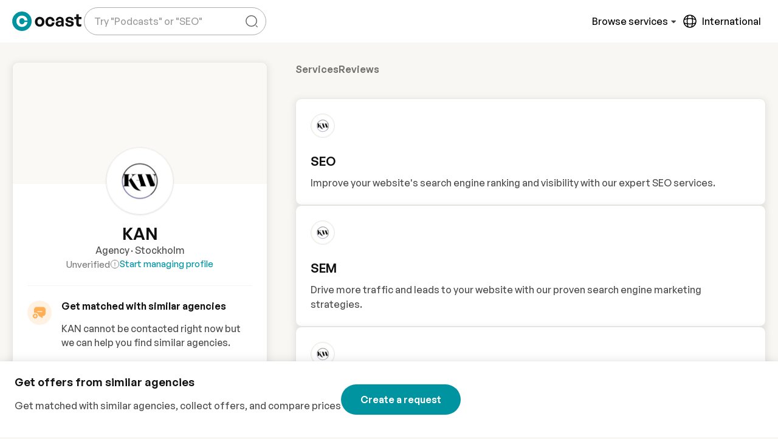

--- FILE ---
content_type: text/css
request_url: https://cdn.ocast.com/app/_nuxt/entry.DBiEUYnR.css
body_size: 98481
content:
@charset "UTF-8";@font-face{font-display:swap;font-family:GeneralSans-Variable;font-style:normal;font-weight:200 700;src:url(../fonts/GeneralSans-Variable.woff2) format("woff2 supports variations"),url(../fonts/GeneralSans-Variable.woff2) format("woff2-variations"),url(../fonts/GeneralSans-Variable.woff) format("woff"),url(../fonts/GeneralSans-Variable.ttf) format("truetype")}@font-face{font-display:swap;font-family:GeneralSans-VariableItalic;font-style:italic;font-weight:200 700;src:url(../fonts/GeneralSans-VariableItalic.woff2) format("woff2 supports variations"),url(../fonts/GeneralSans-VariableItalic.woff2) format("woff2-variations"),url(../fonts/GeneralSans-VariableItalic.woff) format("woff"),url(../fonts/GeneralSans-VariableItalic.ttf) format("truetype")}:root{--border-radius-default:10px;--border-radius-large:16px;--box-shadow-default:0 0 0 1px rgba(63,63,68,.05),0 1px 3px 0 rgba(63,63,68,.15);--box-shadow-shadow:0 1px 17px 0 rgba(0,0,0,.12),0 3px 6px 0 rgba(0,0,0,.12);--box-shadow-subdued:0 0 0 1px rgba(63,63,68,.07),0 1px 3px 0 rgba(63,63,68,.12);--box-shadow-hover:0 1px 3px 0 rgba(33,43,54,.08),0 4px 11px 0px rgba(33,43,54,.1);--box-shadow-border:0 1px 1px 0 rgba(0,0,0,.1),0 1px 6px 0 rgba(0,0,0,.06);--box-shadow-soft:0 3px 8px 4px hsla(0,0%,47%,.1);--spacing-base:.5rem;--spacing-tiny:var(--spacing-base);--spacing-smaller:calc(var(--spacing-base)*1.5);--spacing-small:calc(var(--spacing-base)*2);--spacing-medium:calc(var(--spacing-base)*2.5);--spacing-default:calc(var(--spacing-base)*3);--spacing-large:calc(var(--spacing-base)*4);--bg-body-alt:#f6f4ef;--bg-body-lighter:#f9f7f4;--bg-body:var(--bg-body-lighter);--bg-boxes:var(--color-white);--bg-forms:var(--color-white);--forms-border-color:rgba(0,0,0,.15);--forms-border-color-hover:rgba(0,0,0,.6);--box-shadow-forms:0 1px 1px 0 rgba(0,0,0,.1),0 1px 6px 0 rgba(0,0,0,.06);--forms-border-radius:var(--border-radius-default);--forms-placeholder-color:rgba(0,0,0,.4);--breakpoint-phone:320px;--breakpoint-tablet:768px;--breakpoint-desktop:1024px;--breakpoint-wide:1400px;--transition-timing-default:cubic-bezier(.81,.12,.15,.97);--transition-stand-timing:cubic-bezier(.25,.8,.25,1);--golden-ratio:1.6180334/1;--color-primary:var(--color-teal-500);--color-primary-bg:#eef7f4;--color-primary-bg-alt:rgba(0,130,142,.06);--color-primary-lighter:#eaf4f5;--color-primary-light:var(--color-teal-300);--color-primary-dark:#117d87;--color-primary-hover:#3ab0bb;--color-accent-bg:#003b3f;--color-secondary-bg-alt:#fff2e3;--color-secondary-bg:#c8fac9;--color-success:var(--color-green-500);--color-success-light:var(--color-green-300);--color-success-dark:var(--color-green-900);--color-success-hover:var(--color-green-700);--color-error:var(--color-red-500);--color-error-light:var(--color-red-300);--color-error-dark:var(--color-red-900);--color-error-hover:#f54931;--color-warning:var(--color-yellow-500);--color-warning-light:var(--color-yellow-300);--color-warning-dark:var(--color-yellow-900);--color-warning-hover:var(--color-yellow-500);--color-accent:var(--color-primary);--color-accent-dark:var(--color-primary-dark);--color-subdued:rgba(97,97,96,.7);--font-color-headlines:#111;--font-color-body:#4d4c4c;--font-color-headlines-alt:#3b414a;--font-color-tabs:hsla(0,0%,7%,.5);--color-button-primary:var(--color-primary);--color-button-primary-hover:var(--color-primary-hover);--color-button-primary-inverted:#f0f8f8;--color-button-primary-inverted-hover:#d4f3f3;--color-button-secondary:var(--color-secondary-bg);--color-button-secondary-hover:#d9feda;--color-red-50:#fff4f1;--color-red-100:#ffe0d7;--color-red-300:#ffa194;--color-red-500:#ff624d;--color-red-700:#f54831;--color-red-900:#9b2516;--color-indigo-50:#e8edfc;--color-indigo-100:#d4d9fa;--color-indigo-300:#a0abf1;--color-indigo-500:#00828e;--color-indigo-700:#3646a3;--color-indigo-900:#00828e;--color-teal-50:#f1f7f9;--color-teal-100:#b3dadd;--color-teal-300:#4da8b0;--color-teal-500:#0093a0;--color-teal-700:#006f7b;--color-teal-900:#00525f;--color-blue-50:#ebfaff;--color-blue-100:#d8f5ff;--color-blue-300:#96e2fa;--color-blue-500:#3cc8f4;--color-blue-700:#2d8fc9;--color-blue-900:#095480;--color-pink-50:#fbf1fc;--color-pink-100:#f2d0f3;--color-pink-300:#e9aeeb;--color-pink-500:#e295e5;--color-pink-700:#c979cc;--color-pink-900:#a35ba5;--color-green-50:#eafceb;--color-green-100:#b8f4bb;--color-green-300:#72cda1;--color-green-500:#1cb67c;--color-green-700:#16865b;--color-green-900:#0f4e37;--color-yellow-50:#fff9e8;--color-yellow-100:#fff3cc;--color-yellow-300:#fcd355;--color-yellow-500:#ffc108;--color-yellow-700:#e7b110;--color-yellow-900:#d89639;--color-grey-50:#faf9f6;--color-grey-100:#f6f4ef;--color-grey-200:#fbfaf8;--color-grey-300:#e8e7e3;--color-grey-500:#74726f;--color-grey-700:#414140;--color-grey-900:#232323;--color-grey-1000:#12161c;--color-white:#fff;--color-black:#000}html{margin:0}*,:after,:before{box-sizing:inherit}:root{height:100%;overflow-x:hidden}html{box-sizing:border-box}html.prevent-scroll{overflow:hidden}body{background:var(--bg-body);display:flex;flex-direction:column;margin:0;min-height:100svh;overflow-x:hidden}body,img{max-width:100%}img{background-repeat:no-repeat;background-size:cover;font-style:italic;height:auto;shape-margin:1rem;vertical-align:middle}img:not([src]),img[src=""]{visibility:hidden}.cryptedmail:after{content:attr(data-name) "@" attr(data-domain) "." attr(data-tld)}.main{margin:0;min-height:100vh;padding:0}a{color:inherit;cursor:pointer;text-decoration:inherit}a.link-stealth{border-bottom:1px solid transparent;transition:all .2s ease}a.link-stealth:hover{border-color:currentColor}.button-link,.link{border-bottom:1px solid transparent;color:var(--color-primary);cursor:pointer;line-height:1.4;text-decoration:none}.button-link:hover,.link:hover{border-color:currentColor}.button-link.next,.link.next{align-items:center;display:inline-flex}.button-link{background:none;border:none;border-bottom:1px solid transparent;border-radius:none;box-shadow:none;line-height:1.4;padding:0}.button-link:hover{border-color:currentColor}.next-icon{height:20px;width:20px}.link-alt{border-bottom:1px solid;cursor:pointer;line-height:1.4;text-decoration:none}.link-alt:hover{color:var(--color-primary)}hr{background:var(--color-grey-300);border:none;display:block;height:1px;margin:var(--spacing-small) 0;padding:0}.divider-short{width:120px}.divider-large{margin:var(--spacing-default) 0}hr.divider-subdued{background:var(--color-grey-100)}hr.divider-medium{margin:20px 0}::-moz-focus-inner{border:0;outline:none;-moz-outline-style:none}::-webkit-scrollbar{height:10px;width:10px}::-webkit-scrollbar-track{background:var(--color-grey-50)}::-webkit-scrollbar-thumb{background-color:var(--color-grey-500);border-radius:8px}[draggable]{-moz-user-select:none;-webkit-user-select:none;user-select:none;-khtml-user-drag:element;-webkit-user-drag:element}dialog{border:none;border-radius:var(--border-radius-default);box-shadow:var(--box-shadow-shadow);max-width:50ch;overflow:auto;overflow:hidden;z-index:4}dialog:focus{border:none}dialog::backdrop{background:#0000004d}:root{--font-headlines:"GeneralSans-Variable";--font-body:"GeneralSans-Variable";--font-family-headlines:var(--font-headlines),-apple-system,BlinkMacSystemFont,"Segoe UI",Roboto,"Helvetica Neue",Arial,sans-serif;--font-family-body:var(--font-body),-apple-system,BlinkMacSystemFont,"Segoe UI",Roboto,"Helvetica Neue",Arial,sans-serif;--font-size-base:16px;--font-size-tiny:.75rem;--font-size-smaller:.875rem;--font-size-caption:.9333333333333333rem;--font-size-small:.938rem;--font-size-small-2:.988rem;--font-size-body-1:1rem;--font-size-body-2:1.063rem;--font-size-body-3:1.125rem;--font-size-subheading:1.25rem;--font-size-title:1.375rem;--font-size-title-2:1.5rem;--font-size-headline:1.875rem;--font-size-display-1:2.25rem;--font-size-display-2:2.6rem;--font-size-display-3:3.450980392156863rem;--font-size-display-4:7.466666666666667rem;--line-height-base:1.5;--line-height-headlines:1.2;--font-weight-headlines:580;--font-weight-body:480}@media(max-width:768px){:root{--line-height-headlines:1.15;--font-weight-headlines:600}}:root{font-size:var(--font-size-base)}html{font-weight:var(--font-weight-body);-ms-text-size-adjust:100%;-webkit-text-size-adjust:100%;-moz-osx-font-smoothing:grayscale}body,html{font-family:var(--font-family-body);-webkit-font-smoothing:antialiased}body{color:var(--font-color-body);line-height:var(--line-height-base);text-rendering:geometricprecision}pre{font-family:var(--font-family-body)!important}h1,h2,h3,h4,h5,h6{font-weight:var(--font-weight-headlines);line-height:var(--line-height-headlines);margin-bottom:var(--spacing-default);margin-top:0}.heading,.headline,.highlighted,.title,h1,h2,h3,h4,h5,h6{color:var(--font-color-headlines)}.text-body-1{font-size:var(--font-size-body-1);font-weight:var(--font-weight-body)}.text-body-2{font-size:var(--font-size-body-2)}.strong,.text-body-2,strong{font-weight:var(--font-weight-headlines)}.text-caption{font-size:var(--font-size-caption)}.text-subheading{color:var(--color-grey-500);font-size:var(--font-size-subheading)}.text-title{font-size:var(--font-size-title)}.text-headline,.text-title{font-weight:var(--font-weight-headlines);line-height:var(--line-height-headlines)}.text-headline{font-size:var(--font-size-headline)}.text-display-1,h1{font-size:var(--font-size-display-1);font-weight:var(--font-weight-headlines);line-height:var(--line-height-headlines)}.text-display-1+.text-subheading,h1+.text-subheading{margin-top:4px}.text-display-2{font-size:var(--font-size-display-2)}.text-display-2,.text-display-3{font-weight:var(--font-weight-headlines);line-height:var(--line-height-headlines)}.text-display-3{font-size:var(--font-size-display-3)}.text-display-4{font-size:var(--font-size-display-4);font-weight:var(--font-weight-headlines);line-height:var(--line-height-headlines)}h2{font-size:2.1333333333rem}h3{font-size:1.5rem}h3,h4{margin-bottom:var(--spacing-small)}h4{font-size:1.25rem}h5{font-size:1.2rem;margin-bottom:4px}.text-headline-2{font-size:1rem;font-weight:var(--font-weight-headlines);line-height:1.2672rem;text-transform:uppercase}.page-title,.page-title-large{color:var(--font-color-headlines);font-size:var(--font-size-display-1);line-height:1.2;margin-bottom:0;overflow:hidden;word-break:break-word}.page-title-large{font-size:2.5rem}@media(min-width:769px){.page-title-large{font-size:3rem}}@media(min-width:1600px){.page-title-large{font-size:3.5rem}}.hero-title{font-size:2.2rem;font-weight:var(--font-weight-headlines);-webkit-hyphens:none;hyphens:none;line-height:var(--line-height-headlines);margin-bottom:var(--spacing-smaller);overflow:hidden}@media(min-width:769px){.hero-title{font-size:2.625rem}}@media(min-width:1025px){.hero-title{font-size:2.8rem}}@media(min-width:1600px){.hero-title{font-size:3.2rem}}.hero-title-small{color:var(--font-color-headlines);font-size:2rem;font-weight:var(--font-weight-headlines);letter-spacing:-.78px;line-height:var(--line-height-headlines);overflow:hidden}@media(min-width:769px){.hero-title-small{font-size:2.2rem}}@media(min-width:1025px){.hero-title-small{font-size:2.5rem}}.hero-subtitle{color:var(--font-color-body);font-size:var(--font-size-subheading);line-height:1.2}@media(min-width:769px){.hero-subtitle{font-size:var(--font-size-title);line-height:1.5}}.hero-title-large{font-size:2.2rem;font-weight:var(--font-weight-headlines);margin-bottom:48px}@media(min-width:769px){.hero-title-large{font-size:3.6rem}}@media(min-width:1025px){.hero-title-large{font-size:4rem}}.page-subtitle{color:var(--color-grey-500);font-size:var(--font-size-body-3);margin-top:var(--spacing-base)}@media(min-width:1025px){.page-subtitle{font-size:var(--font-size-title)}}.page-subtitle-large{color:var(--color-grey-500);font-size:1.3333333333rem;margin-top:var(--spacing-smaller)}.headline-divider{border-bottom:1px solid var(--color-grey-300);padding-bottom:var(--spacing-base)}.text-subdued{color:var(--color-subdued)}.text-highlighted{color:var(--font-color-headlines)}.sidebar-headline{margin-bottom:var(--spacing-small)}.sidebar-subtitle{margin-top:var(--spacing-base)}.title-wrapper{margin-bottom:var(--spacing-large)}.title-wrapper h1{margin-bottom:4px}.truncated{text-overflow:ellipsis}.truncated:after{content:"..."}.article-title{color:var(--font-color-headlines);font-size:var(--font-size-display-2);font-weight:var(--font-weight-headlines);line-height:var(--line-height-headlines);margin-bottom:0}.article-lead{color:var(--font-color-body);font-size:var(--font-size-headline);font-weight:var(--font-weight-body);margin-top:var(--spacing-base)}.accordion-item-details-inner,.article-body{word-wrap:break-word;font-size:1.1333333333rem;line-height:1.6}.accordion-item-details-inner img,.article-body img{border-radius:var(--border-radius-default);height:auto;max-width:100%}.accordion-item-details-inner h1,.accordion-item-details-inner h2,.article-body h1,.article-body h2{font-size:1.6rem}.accordion-item-details-inner ol,.accordion-item-details-inner p,.accordion-item-details-inner table,.accordion-item-details-inner ul,.article-body ol,.article-body p,.article-body table,.article-body ul{word-wrap:break-word;margin:20px 0}.accordion-item-details-inner ul>li,.article-body ul>li{margin-bottom:var(--spacing-smaller)}.accordion-item-details-inner h1,.accordion-item-details-inner h2,.accordion-item-details-inner h3,.accordion-item-details-inner h4,.accordion-item-details-inner h5,.accordion-item-details-inner h6,.article-body h1,.article-body h2,.article-body h3,.article-body h4,.article-body h5,.article-body h6{font-weight:var(--font-weight-headlines)!important;margin-bottom:var(--spacing-smaller)!important;margin-top:var(--spacing-default)!important;white-space:pre-wrap}.accordion-item-details-inner h1,.accordion-item-details-inner h2,.accordion-item-details-inner h3,.accordion-item-details-inner h4,.accordion-item-details-inner h5,.accordion-item-details-inner h6,.accordion-item-details-inner strong,.article-body h1,.article-body h2,.article-body h3,.article-body h4,.article-body h5,.article-body h6,.article-body strong{color:var(--font-color-headlines)}.accordion-item-details-inner a,.article-body a{border-bottom:1px solid transparent;color:var(--color-primary);cursor:pointer;line-height:1.4;text-decoration:none}.accordion-item-details-inner a:hover,.article-body a:hover{border-color:currentColor}.accordion-item-details-inner{font-size:1rem;line-height:1.4}.adspec-body>p:first-child{margin-top:0}.adspec-body>p:last-child{margin-bottom:0}address{font-style:normal}@media(max-width:768px){.page-title,h1{font-size:1.8rem}h2{font-size:1.6rem}h3{font-size:1.3333333333rem}h4{font-size:1.2rem}}.label-highlighted{color:var(--color-primary);font-size:var(--font-size-smaller);font-weight:var(--font-weight-headlines);letter-spacing:.43px;line-height:1.6rem;text-transform:uppercase}.title-highlight{background-color:var(--color-primary-bg);left:-4px;padding:0 4px;position:relative}.optional-text{color:var(--color-grey-500);font-size:var(--font-size-small);font-weight:var(--font-weight-body)}:root{--height-header:70px;--height-site-banner:48px;--width-search:260px;--width-content:100%;--width-content-sidebar:100%;--width-content-small:100%;--width-content-article:100%;--padding-content:var(--spacing-medium) var(--spacing-smaller);--max-width-content:100%;--spacing-mediakit:var(--spacing-small);--max-width-content-requests:var(--max-width-content)}@media(min-width:769px){:root{--padding-content:var(--spacing-medium);--spacing-mediakit:3.75rem}}@media(min-width:1025px){:root{--spacing-mediakit:calc(var(--spacing-base)*5);--width-content:1248px;--width-content-small:1024px;--width-content-sidebar:1214px;--width-content-article:720px;--max-width-content:1288px;--max-width-content-small:1064px;--max-width-content-requests:760px}}@media(min-width:1240px){:root{--width-search:300px}}@media(min-width:1601px){:root{--width-content-sidebar:1240px}}.content-wrapper,.content-wrapper-inner{margin-inline:auto;padding:var(--padding-content);position:relative}.content-wrapper-inner.overflowing,.content-wrapper.overflowing{overflow:visible}.content-wrapper,.content-wrapper-inner{max-width:var(--max-width-content)}.content-wrapper-inner{padding-bottom:0;padding-top:0}.content-wrapper-requests{margin-inline:auto;max-width:var(--max-width-content);padding:var(--padding-content);position:relative}.content-wrapper-requests.overflowing{overflow:visible}.content-wrapper-requests{max-width:var(--max-width-content-requests)}.content-wrapper-small{margin-inline:auto;max-width:var(--max-width-content);padding:var(--padding-content);position:relative}.content-wrapper-small.overflowing{overflow:visible}.content-wrapper-small{max-width:var(--max-width-content-small)}.content-wrapper-register{align-items:stretch;display:flex;flex:1 1 100%;flex-direction:column;margin-left:auto;margin-right:auto;margin-top:var(--spacing-large);max-width:877px;min-height:100%;padding:.5rem;padding:var(--spacing-default) var(--spacing-small);position:relative;width:100%}@media(min-width:1600px){.content-wrapper-register{margin-top:60px}}.article-container{margin:0 auto;max-width:800px}.two-columns{grid-template-columns:repeat(2,1fr)}.three-columns{display:grid;grid-template-columns:1fr;grid-template-rows:repeat(3,1fr);grid-gap:var(--spacing-small)}@media(min-width:769px){.three-columns{grid-template-columns:repeat(3,1fr);grid-template-rows:1fr}}.four-columns{display:grid;grid-gap:var(--spacing-small);grid-template-columns:1fr;grid-template-rows:repeat(4,1fr)}@media(min-width:769px){.four-columns{grid-template-columns:repeat(2,1fr);grid-template-rows:auto auto}}@media(min-width:1490px){.four-columns{grid-template-columns:repeat(4,1fr);grid-template-rows:1fr}}.action-bar{align-items:center;display:flex;gap:10px;margin-top:var(--spacing-default)}.action-bar>.left,.action-bar>.right{align-items:center;display:flex;flex:1 1 auto}.action-bar>.left{justify-content:flex-start}.action-bar>.right{justify-content:flex-end}.section-header{margin-bottom:var(--spacing-default)}.animation-wrapper{position:relative;width:100%}.content-wrapper-tiny{margin:80px auto 0;max-width:400px}.chip-wrapper{display:flex;flex-wrap:wrap;gap:4px}.chip-wrapper>.chip{margin-right:var(--spacing-base);margin-top:var(--spacing-base)}.view-placeholder{align-items:center;display:flex;flex-direction:column;justify-content:center;margin:0 auto;max-width:400px;min-height:500px;text-align:center}.top-nav-spacer{height:var(--height-header);transition:all .3s ease}.page-top,.page-top-large{margin-bottom:36px}.page-section,.page-section-large{padding:40px 0}@media(min-width:769px){.page-section-large{padding:72px 0}.page-top-large{margin-bottom:72px}}.page-section-large:first-of-type{padding-top:0}.page-section-alt{background-color:var(--color-secondary-bg)}.landing-page-section{padding:40px 0}@media(min-width:769px){.landing-page-section{padding:60px 0}}@media(min-width:1025px){.landing-page-section{padding:100px 0}}.landing-page-section .page-section-title{font-size:1.6rem;margin-bottom:var(--spacing-large);text-align:center}@media(min-width:1025px){.landing-page-section .page-section-title{font-size:1.8rem;margin-bottom:60px}}.landing-page-section.center{align-items:center;display:flex;flex-direction:column;text-align:center}.landing-page-button-wrapper{margin-top:40px}@media(min-width:769px){.landing-page-button-wrapper{margin-top:60px}}body.request-page .button-topnav.button-request,body.start-layout .button-topnav.button-request{display:none}body.clean-layout,body.start-layout{background:var(--color-white)}body.buyer-layout,body.seller-layout{background-color:var(--bg-body-lighter)}body.register-layout-wide .content-wrapper-register{max-width:770px}body.register-layout-wider .content-wrapper-register{max-width:var(--max-width-content)}.page-header{padding:56px 0}:root{--height-inputs:46px;--height-inputs-large:52px;--width-inputs:280px}.has-error .input-integrated,.has-error input,.has-error select,.has-error textarea{background-color:var(--color-red-50);border:1px solid var(--color-red-700)}.error-wrapper{color:var(--color-red-500);font-size:var(--font-size-small);margin-top:4px;transition:all .2s ease}.error-wrapper .field-error{align-items:center;display:flex;line-height:1.46}.error-wrapper .field-error:before{background-image:url("data:image/svg+xml;charset=utf-8,%3Csvg xmlns='http://www.w3.org/2000/svg' width='24' height='24' fill='%23ff624d' viewBox='0 0 24 24'%3E%3Cpath fill='none' d='M0 0h24v24H0z'/%3E%3Cpath d='M12 5.99 19.53 19H4.47zM12 2 1 21h22zm1 14h-2v2h2zm0-6h-2v4h2z'/%3E%3C/svg%3E");background-position:50%;background-size:100% 100%;content:"";display:inline-block;height:16px;margin-right:6px;width:16px}input,select,textarea{-webkit-appearance:none;-moz-appearance:none;appearance:none;background-color:var(--bg-forms);border:1px solid var(--forms-border-color);border-radius:var(--forms-border-radius);box-shadow:var(--box-shadow-soft);color:var(--font-color-headlines);display:block;font-family:var(--font-family-body);font-size:1rem;font-weight:var(--font-weight-body);height:var(--height-inputs);line-height:var(--height-inputs);max-width:100%;padding:0 var(--spacing-small);transition:.3s ease;width:var(--width-inputs)}input.input-flex,select.input-flex,textarea.input-flex{min-width:auto;width:100%}input:hover,select:hover,textarea:hover{border-color:var(--forms-border-color-hover)}input:focus,select:focus,textarea:focus{border-color:var(--color-accent);outline:none}input:disabled,select:disabled,textarea:disabled{background-color:var(--color-grey-50);box-shadow:none;color:var(--color-subdued)}input.has-error,select.has-error,textarea.has-error{background-color:var(--color-red-50);border-color:var(--color-red-600);box-shadow:none}@media screen and (-webkit-min-device-pixel-ratio:0){input,select,textarea{font-size:16px}}::-webkit-search-cancel-button{-webkit-appearance:none;background-color:var(--color-grey-100);background-image:url("data:image/svg+xml;charset=utf-8,%3Csvg xmlns='http://www.w3.org/2000/svg' width='24' height='24' fill='%236d778a' viewBox='0 0 24 24'%3E%3Cpath fill='none' d='M0 0h24v24H0z'/%3E%3Cpath d='M19 6.41 17.59 5 12 10.59 6.41 5 5 6.41 10.59 12 5 17.59 6.41 19 12 13.41 17.59 19 19 17.59 13.41 12z'/%3E%3C/svg%3E");background-position:50%;background-repeat:no-repeat;background-size:16px 16px;border-radius:10px;cursor:pointer;height:20px;position:relative;width:20px}::-webkit-search-cancel-button:hover{background-color:var(--color-grey-300)}input[type=number]::-webkit-inner-spin-button,input[type=number]::-webkit-outer-spin-button{-webkit-appearance:none;margin:0}input[type=checkbox]{-webkit-appearance:initial;-moz-appearance:initial;appearance:none;height:24px;min-width:auto;width:24px}select{background-image:url("data:image/svg+xml;charset=utf-8,%3Csvg xmlns='http://www.w3.org/2000/svg' width='24' height='24' fill='%235a697e' viewBox='0 0 24 24'%3E%3Cpath fill='none' d='M0 0h24v24H0z'/%3E%3Cpath d='m7 10 5 5 5-5z'/%3E%3C/svg%3E");background-position:right var(--spacing-tiny) center;background-repeat:no-repeat;cursor:pointer;width:100%}select:required:invalid{color:var(--color-subdued)}select[disabled]{background-color:var(--color-grey-50);box-shadow:none;color:var(--color-subdued)}option[value=""][disabled]{display:none}option{color:var(--font-color-headlines)}.option-placeholder{color:var(--color-subdued)}textarea{line-height:1.6;min-height:160px;padding:var(--spacing-smaller);resize:vertical}textarea.textarea-description{min-height:187px}textarea:focus{line-height:1.6}::-webkit-input-placeholder{color:var(--forms-placeholder-color)}::-moz-placeholder{color:var(--forms-placeholder-color)}:-ms-input-placeholder{color:var(--forms-placeholder-color)}:-moz-placeholder{color:var(--forms-placeholder-color)}label{display:inline-block;font-size:1rem;font-weight:600;height:18px;line-height:18px;margin-bottom:var(--spacing-base)}label,label.label-headline,label.label-large{color:var(--font-color-headlines)}label.label-large{font-size:var(--font-size-body-2);font-weight:var(--font-weight-headlines);height:auto}.input-large{height:var(--height-inputs-large);line-height:var(--height-inputs-large)}.input-large:focus{padding-bottom:1px}.input-group-inline{align-items:center;display:flex}.input-group-inline>label{margin-bottom:0;margin-right:var(--spacing-tiny)}.input-search{background-image:url("data:image/svg+xml;charset=utf-8,%3Csvg xmlns='http://www.w3.org/2000/svg' width='24' height='24' fill='none' viewBox='0 0 24 24'%3E%3Cpath stroke='%23000' stroke-linecap='round' stroke-linejoin='round' stroke-width='1.5' d='M11.5 21a9.5 9.5 0 1 0 0-19 9.5 9.5 0 0 0 0 19'/%3E%3Cpath stroke='currentColor' stroke-linecap='round' stroke-linejoin='round' stroke-width='1.5' d='m22 22-2-2'/%3E%3C/svg%3E");background-position:left 12px center;background-repeat:no-repeat;background-size:20px 20px;padding-left:44px}.input-search:focus{background-position:left 11px center;padding-left:43px}.form-field,.form-field-large,.input-group,.input-group-small{display:block;margin:var(--spacing-small) 0}.form-field input,.form-field select,.form-field textarea,.form-field-large input,.form-field-large select,.form-field-large textarea,.input-group input,.input-group select,.input-group textarea,.input-group-small input,.input-group-small select,.input-group-small textarea{width:100%}.form-field-large.input-group-first,.form-field-large:first-child,.form-field.input-group-first,.form-field:first-child,.input-group-small.input-group-first,.input-group-small:first-child,.input-group.input-group-first,.input-group:first-child{margin-top:0}.form-field-large.input-group-last,.form-field-large:last-child,.form-field-large:last-child .input-group,.form-field.input-group-last,.form-field:last-child,.form-field:last-child .input-group,.input-group-small.input-group-last,.input-group-small:last-child,.input-group-small:last-child .input-group,.input-group.input-group-last,.input-group:last-child,.input-group:last-child .input-group{margin-bottom:0}.form-field-large,.input-group-large{margin:var(--spacing-default) 0}.form-field-large .hinttext,.input-group-large .hinttext{font-size:1rem}.input-group-half input,.input-group-half select{width:50%}.date-select{background-image:url("data:image/svg+xml;charset=utf-8,%3Csvg xmlns='http://www.w3.org/2000/svg' width='24' height='24'%3E%3Cpath d='M8 5.75c-.41 0-.75-.34-.75-.75V2c0-.41.34-.75.75-.75s.75.34.75.75v3c0 .41-.34.75-.75.75m8 0c-.41 0-.75-.34-.75-.75V2c0-.41.34-.75.75-.75s.75.34.75.75v3c0 .41-.34.75-.75.75M8.5 14.5c-.13 0-.26-.03-.38-.08-.13-.05-.23-.12-.33-.21-.18-.19-.29-.44-.29-.71 0-.13.03-.26.08-.38s.12-.23.21-.33c.1-.09.2-.16.33-.21.36-.15.81-.07 1.09.21.18.19.29.45.29.71 0 .06-.01.13-.02.2q-.015.09-.06.18-.03.09-.09.18c-.03.05-.08.1-.12.15-.19.18-.45.29-.71.29m3.5 0c-.13 0-.26-.03-.38-.08-.13-.05-.23-.12-.33-.21-.18-.19-.29-.44-.29-.71 0-.13.03-.26.08-.38s.12-.23.21-.33c.1-.09.2-.16.33-.21.36-.16.81-.07 1.09.21.18.19.29.45.29.71 0 .06-.01.13-.02.2q-.015.09-.06.18-.03.09-.09.18c-.03.05-.08.1-.12.15-.19.18-.45.29-.71.29m3.5 0c-.13 0-.26-.03-.38-.08-.13-.05-.23-.12-.33-.21l-.12-.15a.8.8 0 0 1-.09-.18.6.6 0 0 1-.06-.18c-.01-.07-.02-.14-.02-.2 0-.26.11-.52.29-.71.1-.09.2-.16.33-.21.37-.16.81-.07 1.09.21.18.19.29.45.29.71 0 .06-.01.13-.02.2q-.015.09-.06.18-.03.09-.09.18c-.03.05-.08.1-.12.15-.19.18-.45.29-.71.29m-7 3.5c-.13 0-.26-.03-.38-.08s-.23-.12-.33-.21c-.18-.19-.29-.45-.29-.71 0-.13.03-.26.08-.38q.075-.195.21-.33c.37-.37 1.05-.37 1.42 0 .18.19.29.45.29.71s-.11.52-.29.71c-.19.18-.45.29-.71.29m3.5 0c-.26 0-.52-.11-.71-.29-.18-.19-.29-.45-.29-.71 0-.13.03-.26.08-.38q.075-.195.21-.33c.37-.37 1.05-.37 1.42 0q.135.135.21.33c.05.12.08.25.08.38 0 .26-.11.52-.29.71-.19.18-.45.29-.71.29m3.5 0c-.26 0-.52-.11-.71-.29a.9.9 0 0 1-.21-.33 1 1 0 0 1-.08-.38c0-.13.03-.26.08-.38q.075-.195.21-.33c.23-.23.58-.34.9-.27.07.01.13.03.19.06q.09.03.18.09c.05.03.1.08.15.12.18.19.29.45.29.71s-.11.52-.29.71c-.19.18-.45.29-.71.29m5-8.16h-17c-.41 0-.75-.34-.75-.75s.34-.75.75-.75h17c.41 0 .75.34.75.75s-.34.75-.75.75'/%3E%3Cpath d='M16 22.75H8c-3.65 0-5.75-2.1-5.75-5.75V8.5c0-3.65 2.1-5.75 5.75-5.75h8c3.65 0 5.75 2.1 5.75 5.75V17c0 3.65-2.1 5.75-5.75 5.75M8 4.25c-2.86 0-4.25 1.39-4.25 4.25V17c0 2.86 1.39 4.25 4.25 4.25h8c2.86 0 4.25-1.39 4.25-4.25V8.5c0-2.86-1.39-4.25-4.25-4.25z'/%3E%3C/svg%3E");background-position:left 16px center;background-repeat:no-repeat;background-size:24px 24px}.date-select,.date-select:focus{padding-left:50px}.date-select.large{font-size:1rem;height:44px;min-width:221px}.errortext{align-items:center;color:var(--color-error);display:flex;margin-top:4px}.errortext:before{background-image:url("data:image/svg+xml;charset=utf-8,%3Csvg xmlns='http://www.w3.org/2000/svg' width='24' height='24' fill='%23ff624d' viewBox='0 0 24 24'%3E%3Cpath fill='none' d='M0 0h24v24H0z'/%3E%3Cpath d='M15.73 3H8.27L3 8.27v7.46L8.27 21h7.46L21 15.73V8.27zM19 14.9 14.9 19H9.1L5 14.9V9.1L9.1 5h5.8L19 9.1z'/%3E%3Ccircle cx='12' cy='16' r='1'/%3E%3Cpath d='M11 7h2v7h-2z'/%3E%3C/svg%3E");background-position:50%;background-repeat:no-repeat;background-size:cover;content:"";display:inline-block;height:16px;margin-right:var(--spacing-base);width:16px}.errortext.small:before{display:none}.helptext{font-size:var(--font-size-small);line-height:1.334rem;margin-top:4px}.hinttext{color:var(--color-subdued);font-size:var(--font-size-caption)}.input-with-dropdown{align-items:center;display:flex;padding-right:0}.input-with-dropdown>input{border-bottom-right-radius:0;border-top-right-radius:0;flex:1 1 auto}.input-with-dropdown>input:focus{border-right-color:var(--color-accent)}.input-with-dropdown>input:focus~select{border-left-color:transparent}.input-with-dropdown>select{border-bottom-left-radius:0;border-left-color:transparent;border-top-left-radius:0;box-shadow:none;line-height:1;max-width:90px}.input-with-dropdown>select:focus{border-left-color:var(--color-accent)}.input-with-dropdown>button{border-bottom-left-radius:0;border-left-color:transparent;border-top-left-radius:0}.prefix-dropdown{width:90px}.label-wrapper{align-items:center;display:flex;justify-content:space-between;margin-bottom:calc(var(--spacing-base)/2)}.label-wrapper>label{margin-bottom:0}.input-group-horizontal{align-items:center;display:flex}.input-group-horizontal>*+label{margin-bottom:0;margin-left:10px}.radio-group-inline{align-items:center;display:flex}.radio-group-inline>label{margin-bottom:0;margin-right:var(--spacing-default)}.radio-group-inline>.radio-wrapper+.radio-wrapper{margin-left:20px}.form-group+.form-group{margin-top:var(--spacing-default)}:root{--button-height:44px;--button-height-medium:40px;--button-height-large:50px;--button-height-huge:56px;--button-height-small:32px;--button-round-size:40px;--button-round-small-size:32px;--button-min-width:64px;--button-padding:var(--spacing-default);--button-padding-large:var(--spacing-large);--button-padding-huge:var(--spacing-default);--button-font-family:var(--font-family-body);--button-font-size:1rem;--button-box-shadow:var(--box-shadow-default);--bg-button-default:#edece9}[type=button],[type=submit],button.link{-webkit-appearance:none;-moz-appearance:none;appearance:none}button.link{background:none;border:none;border-bottom:1px solid transparent;color:var(--color-primary);cursor:pointer;line-height:1.4;text-decoration:none}button.link:hover{border-color:currentColor}button.link{font-family:var(--font-family-body);font-size:inherit;font-weight:inherit;padding:0}.button,.button-destructive,.button-light,.button-primary,.button-primary-inverted,.button-primary-outline,.button-secondary,.button-secondary-outline,.button-square-icon,.button-tertiary,.button-tertiary-outline{border:none;box-sizing:border-box;cursor:pointer;outline:0;position:relative;-webkit-user-select:none;-moz-user-select:none;user-select:none;-webkit-tap-highlight-color:transparent;align-items:center;display:inline-flex;font-family:var(--button-font-family);font-weight:var(--font-weight-headlines);justify-content:center;overflow:visible;text-align:center;text-decoration:none;touch-action:manipulation;transform:translateZ(0);transition:all .4s cubic-bezier(.25,.8,.25,1);vertical-align:middle;white-space:nowrap}.button-destructive.button-disabled,.button-destructive.disabled,.button-destructive[disabled],.button-light.button-disabled,.button-light.disabled,.button-light[disabled],.button-primary-inverted.button-disabled,.button-primary-inverted.disabled,.button-primary-inverted[disabled],.button-primary-outline.button-disabled,.button-primary-outline.disabled,.button-primary-outline[disabled],.button-primary.button-disabled,.button-primary.disabled,.button-primary[disabled],.button-secondary-outline.button-disabled,.button-secondary-outline.disabled,.button-secondary-outline[disabled],.button-secondary.button-disabled,.button-secondary.disabled,.button-secondary[disabled],.button-square-icon.button-disabled,.button-square-icon.disabled,.button-square-icon[disabled],.button-tertiary-outline.button-disabled,.button-tertiary-outline.disabled,.button-tertiary-outline[disabled],.button-tertiary.button-disabled,.button-tertiary.disabled,.button-tertiary[disabled],.button.button-disabled,.button.disabled,.button[disabled]{border:none;box-shadow:none;cursor:default;opacity:.5}.button-destructive.button-disabled:active,.button-destructive.button-disabled:focus,.button-destructive.button-disabled:hover,.button-destructive.disabled:active,.button-destructive.disabled:focus,.button-destructive.disabled:hover,.button-destructive[disabled]:active,.button-destructive[disabled]:focus,.button-destructive[disabled]:hover,.button-light.button-disabled:active,.button-light.button-disabled:focus,.button-light.button-disabled:hover,.button-light.disabled:active,.button-light.disabled:focus,.button-light.disabled:hover,.button-light[disabled]:active,.button-light[disabled]:focus,.button-light[disabled]:hover,.button-primary-inverted.button-disabled:active,.button-primary-inverted.button-disabled:focus,.button-primary-inverted.button-disabled:hover,.button-primary-inverted.disabled:active,.button-primary-inverted.disabled:focus,.button-primary-inverted.disabled:hover,.button-primary-inverted[disabled]:active,.button-primary-inverted[disabled]:focus,.button-primary-inverted[disabled]:hover,.button-primary-outline.button-disabled:active,.button-primary-outline.button-disabled:focus,.button-primary-outline.button-disabled:hover,.button-primary-outline.disabled:active,.button-primary-outline.disabled:focus,.button-primary-outline.disabled:hover,.button-primary-outline[disabled]:active,.button-primary-outline[disabled]:focus,.button-primary-outline[disabled]:hover,.button-primary.button-disabled:active,.button-primary.button-disabled:focus,.button-primary.button-disabled:hover,.button-primary.disabled:active,.button-primary.disabled:focus,.button-primary.disabled:hover,.button-primary[disabled]:active,.button-primary[disabled]:focus,.button-primary[disabled]:hover,.button-secondary-outline.button-disabled:active,.button-secondary-outline.button-disabled:focus,.button-secondary-outline.button-disabled:hover,.button-secondary-outline.disabled:active,.button-secondary-outline.disabled:focus,.button-secondary-outline.disabled:hover,.button-secondary-outline[disabled]:active,.button-secondary-outline[disabled]:focus,.button-secondary-outline[disabled]:hover,.button-secondary.button-disabled:active,.button-secondary.button-disabled:focus,.button-secondary.button-disabled:hover,.button-secondary.disabled:active,.button-secondary.disabled:focus,.button-secondary.disabled:hover,.button-secondary[disabled]:active,.button-secondary[disabled]:focus,.button-secondary[disabled]:hover,.button-square-icon.button-disabled:active,.button-square-icon.button-disabled:focus,.button-square-icon.button-disabled:hover,.button-square-icon.disabled:active,.button-square-icon.disabled:focus,.button-square-icon.disabled:hover,.button-square-icon[disabled]:active,.button-square-icon[disabled]:focus,.button-square-icon[disabled]:hover,.button-tertiary-outline.button-disabled:active,.button-tertiary-outline.button-disabled:focus,.button-tertiary-outline.button-disabled:hover,.button-tertiary-outline.disabled:active,.button-tertiary-outline.disabled:focus,.button-tertiary-outline.disabled:hover,.button-tertiary-outline[disabled]:active,.button-tertiary-outline[disabled]:focus,.button-tertiary-outline[disabled]:hover,.button-tertiary.button-disabled:active,.button-tertiary.button-disabled:focus,.button-tertiary.button-disabled:hover,.button-tertiary.disabled:active,.button-tertiary.disabled:focus,.button-tertiary.disabled:hover,.button-tertiary[disabled]:active,.button-tertiary[disabled]:focus,.button-tertiary[disabled]:hover,.button.button-disabled:active,.button.button-disabled:focus,.button.button-disabled:hover,.button.disabled:active,.button.disabled:focus,.button.disabled:hover,.button[disabled]:active,.button[disabled]:focus,.button[disabled]:hover{border:none;box-shadow:none;cursor:default}.button-destructive::-moz-focus-inner,.button-light::-moz-focus-inner,.button-primary-inverted::-moz-focus-inner,.button-primary-outline::-moz-focus-inner,.button-primary::-moz-focus-inner,.button-secondary-outline::-moz-focus-inner,.button-secondary::-moz-focus-inner,.button-square-icon::-moz-focus-inner,.button-tertiary-outline::-moz-focus-inner,.button-tertiary::-moz-focus-inner,.button::-moz-focus-inner{outline:none}.button .mat-progress-spinner circle,.button-destructive .mat-progress-spinner circle,.button-light .mat-progress-spinner circle,.button-primary .mat-progress-spinner circle,.button-primary-inverted .mat-progress-spinner circle,.button-primary-outline .mat-progress-spinner circle,.button-secondary .mat-progress-spinner circle,.button-secondary-outline .mat-progress-spinner circle,.button-square-icon .mat-progress-spinner circle,.button-tertiary .mat-progress-spinner circle,.button-tertiary-outline .mat-progress-spinner circle{stroke:currentColor}.button,.button-destructive,.button-light,.button-primary,.button-primary-inverted,.button-primary-outline,.button-secondary,.button-secondary-outline,.button-square-icon,.button-tertiary,.button-tertiary-outline{border:1px solid transparent;border-radius:calc(var(--button-height)/2);font-size:var(--button-font-size);height:var(--button-height);min-width:var(--button-min-width);padding:0 var(--button-padding)}.button-square-icon{background:var(--color-grey-300);border:none;height:var(--button-height);min-width:var(--button-height);padding:0;width:var(--button-height)}.button-square-icon>.icon{margin:0}.button-square-icon:hover{background:var(--color-primary-bg)}.button-square-icon-small{background:#f4f5f9;border:none;border-radius:var(--border-radius-default);height:36px;min-width:36px;padding:0;width:36px}.button-square-icon-small>.icon{margin:0}.button-square-icon-small:hover{background:var(--color-primary-bg)}.button,a.button{background-color:var(--bg-button-default);color:var(--font-color-headlines)}.button:hover:not(:disabled),a.button:hover:not(:disabled){background-color:var(--color-primary-lighter);border-color:var(--color-primary-light);color:var(--color-primary)}.button.button-disabled,.button.disabled,.button[disabled]:not(.submit-button),a.button.button-disabled,a.button.disabled,a.button[disabled]:not(.submit-button){background-color:var(--bg-button-default);color:#0a0a0a4d;opacity:1}.button.thin,a.button.thin{font-weight:var(--font-weight-body)}.button-outline,a.button-outline{background-color:transparent;border:1px solid var(--color-grey-300);box-shadow:none;color:var(--color-grey-900)}.button-outline:hover:not([disabled]),a.button-outline:hover:not([disabled]){background-color:var(--color-grey-50);border-color:var(--color-grey-100)}.button-primary,a.button-primary{background-color:var(--color-button-primary);border:none;color:#fff}.button-primary:hover:not([disabled]),a.button-primary:hover:not([disabled]){background-color:var(--color-button-primary-hover);color:var(--color-white)}.button-primary.button-disabled,.button-primary.disabled,.button-primary[disabled]:not(.submit-button),a.button-primary.button-disabled,a.button-primary.disabled,a.button-primary[disabled]:not(.submit-button){background-color:var(--color-primary-bg);color:var(--color-grey-700);opacity:1}.button-primary .button-icon,.button-primary .icon,a.button-primary .button-icon,a.button-primary .icon{fill:currentColor;stroke:none}.button-primary-inverted,a.button-primary-inverted{background-color:var(--color-button-primary-inverted);border:none;color:var(--color-primary)}.button-primary-inverted:hover:not([disabled]),a.button-primary-inverted:hover:not([disabled]){background-color:var(--color-button-primary-inverted-hover);color:var(--color-primary)}.button-secondary,a.button-secondary{background-color:var(--color-button-secondary);border:none;color:#111}.button-secondary:hover:not([disabled]),a.button-secondary:hover:not([disabled]){background-color:var(--color-button-secondary-hover);color:#111}.button-tertiary,a.button-tertiary{background-color:var(--color-grey-200);border:none;color:var(--color-grey-900)}.button-tertiary:hover:not([disabled]),a.button-tertiary:hover:not([disabled]){background-color:var(--color-grey-50)}.button-primary-outline,a.button-primary-outline{background-color:transparent;border:1px solid var(--color-primary);box-shadow:none;color:var(--color-primary)}.button-primary-outline:hover:not([disabled]),a.button-primary-outline:hover:not([disabled]){background-color:var(--color-primary);color:var(--color-white)}.button-light,a.button-light{box-shadow:none}.button-light,.button-light:hover:not([disabled]),a.button-light,a.button-light:hover:not([disabled]){background-color:var(--color-grey-300)}.button-destructive,.button-error,.button-error[disabled],a.button-destructive,a.button-error{background-color:var(--color-error);border:none;color:#fff}.button-destructive:hover:not([disabled]),.button-error:hover:not([disabled]),.button-error[disabled]:hover:not([disabled]),a.button-destructive:hover:not([disabled]),a.button-error:hover:not([disabled]){background-color:var(--color-error-hover)}.button-success,.button-success.loading[disabled],a.button-success{background-color:var(--color-success);border:none;color:#fff;opacity:1}.button-success.loading[disabled]:hover:not([disabled]),.button-success:hover:not([disabled]),a.button-success:hover:not([disabled]){background-color:var(--color-success-hover)}.button-large{border-radius:calc(var(--button-height-large)/2);font-size:1rem;height:var(--button-height-large);padding:0 var(--button-padding-large)}.button-huge{border-radius:calc(var(--button-height-huge)/2);font-size:var(--font-size-body-3);height:var(--button-height-huge);padding:0 var(--button-padding-huge)}@media(max-width:768px){.button-huge{font-size:1rem;height:var(--button-height-large)}}.button-square{min-width:48px;padding:0;width:var(--button-height)}.button-dense,.button-small{font-size:var(--font-size-caption);font-weight:550;height:var(--button-height-small);padding:0 var(--spacing-medium)}.button-medium{height:var(--button-height-medium)}.button-tiny{font-size:var(--font-size-caption);font-weight:var(--font-weight-body);height:var(--button-height-small);padding:0 var(--spacing-smaller)}.button-group{display:flex}.button-group>*+*{margin-left:var(--spacing-tiny)}.link-group{display:flex}.link-group>*+*{margin-left:var(--spacing-small);position:relative}.link-group>*+:before{content:"⋅";left:-10px;position:absolute}.button-bar{border:1px solid var(--color-grey-300);border-radius:var(--border-radius-default);box-sizing:content-box;display:inline-flex}.button-bar>a,.button-bar>button{border-radius:0;box-shadow:none}.button-bar>a.button-primary+.button-primary,.button-bar>button.button-primary+.button-primary{border-left:1px solid var(--color-teal-600);border-right:0}.button-bar>a.button:not(:last-child),.button-bar>button.button:not(:last-child){border-right:none}.button-bar>a:first-child,.button-bar>button:first-child{border-bottom-left-radius:var(--border-radius-default);border-top-left-radius:var(--border-radius-default)}.button-bar>a:last-child,.button-bar>button:last-child{border-bottom-right-radius:var(--border-radius-default);border-top-right-radius:var(--border-radius-default)}.button-bar-small{border:1px solid var(--color-grey-300);border-radius:var(--border-radius-default);box-sizing:content-box;display:inline-flex}.button-bar-small>a,.button-bar-small>button{border-radius:0;box-shadow:none}.button-bar-small>a.button-primary+.button-primary,.button-bar-small>button.button-primary+.button-primary{border-left:1px solid var(--color-teal-600);border-right:0}.button-bar-small>a.button:not(:last-child),.button-bar-small>button.button:not(:last-child){border-right:none}.button-bar-small>a:first-child,.button-bar-small>button:first-child{border-bottom-left-radius:var(--border-radius-default);border-top-left-radius:var(--border-radius-default)}.button-bar-small>a:last-child,.button-bar-small>button:last-child{border-bottom-right-radius:var(--border-radius-default);border-top-right-radius:var(--border-radius-default)}.button-bar-small{height:auto}.button-bar-small a,.button-bar-small>button{height:30px}.button-round,.button-round-small{border:none;box-sizing:border-box;cursor:pointer;outline:0;position:relative;-webkit-user-select:none;-moz-user-select:none;user-select:none;-webkit-tap-highlight-color:transparent;align-items:center;display:inline-flex;font-family:var(--button-font-family);font-weight:var(--font-weight-headlines);justify-content:center;overflow:visible;text-align:center;text-decoration:none;touch-action:manipulation;transform:translateZ(0);transition:all .4s cubic-bezier(.25,.8,.25,1);vertical-align:middle;white-space:nowrap}.button-round-small.button-disabled,.button-round-small.disabled,.button-round-small[disabled],.button-round.button-disabled,.button-round.disabled,.button-round[disabled]{border:none;box-shadow:none;cursor:default;opacity:.5}.button-round-small.button-disabled:active,.button-round-small.button-disabled:focus,.button-round-small.button-disabled:hover,.button-round-small.disabled:active,.button-round-small.disabled:focus,.button-round-small.disabled:hover,.button-round-small[disabled]:active,.button-round-small[disabled]:focus,.button-round-small[disabled]:hover,.button-round.button-disabled:active,.button-round.button-disabled:focus,.button-round.button-disabled:hover,.button-round.disabled:active,.button-round.disabled:focus,.button-round.disabled:hover,.button-round[disabled]:active,.button-round[disabled]:focus,.button-round[disabled]:hover{border:none;box-shadow:none;cursor:default}.button-round-small::-moz-focus-inner,.button-round::-moz-focus-inner{outline:none}.button-round .mat-progress-spinner circle,.button-round-small .mat-progress-spinner circle{stroke:currentColor}.button-round,.button-round-small{border-radius:50%;min-width:auto;padding:0}.button-round{height:var(--button-round-size);width:var(--button-round-size)}.button-round-small{height:var(--button-round-small-size);width:var(--button-round-small-size)}.button-rounded{border-radius:calc(var(--button-height)/2)}.button-link{align-items:center;display:inline-flex}.button-full-width{width:100%}.button-transparent{box-sizing:border-box;cursor:pointer;outline:0;position:relative;-webkit-user-select:none;-moz-user-select:none;user-select:none;-webkit-tap-highlight-color:transparent;font-family:var(--button-font-family);font-weight:var(--font-weight-headlines);overflow:visible;text-align:center;text-decoration:none;touch-action:manipulation;transform:translateZ(0);transition:all .4s cubic-bezier(.25,.8,.25,1);vertical-align:middle;white-space:nowrap}.button-transparent.button-disabled,.button-transparent.disabled,.button-transparent[disabled]{border:none;box-shadow:none;cursor:default;opacity:.5}.button-transparent.button-disabled:active,.button-transparent.button-disabled:focus,.button-transparent.button-disabled:hover,.button-transparent.disabled:active,.button-transparent.disabled:focus,.button-transparent.disabled:hover,.button-transparent[disabled]:active,.button-transparent[disabled]:focus,.button-transparent[disabled]:hover{border:none;box-shadow:none;cursor:default}.button-transparent::-moz-focus-inner{outline:none}.button-transparent .mat-progress-spinner circle{stroke:currentColor}.button-transparent{align-items:center;background:transparent;border:none;border-radius:var(--border-radius-default);box-shadow:none;color:var(--color-grey-500);display:inline-flex;justify-content:center;margin:0;padding:0;transition:all .3s ease;width:auto}.button-transparent:hover:not([disabled]){background:var(--color-grey-300);color:var(--color-primary)}.button-invisible-round,.icon-button{box-sizing:border-box;cursor:pointer;outline:0;position:relative;-webkit-user-select:none;-moz-user-select:none;user-select:none;-webkit-tap-highlight-color:transparent;font-family:var(--button-font-family);font-weight:var(--font-weight-headlines);overflow:visible;text-align:center;text-decoration:none;touch-action:manipulation;transform:translateZ(0);transition:all .4s cubic-bezier(.25,.8,.25,1);vertical-align:middle;white-space:nowrap}.button-invisible-round.button-disabled,.button-invisible-round.disabled,.button-invisible-round[disabled],.icon-button.button-disabled,.icon-button.disabled,.icon-button[disabled]{border:none;box-shadow:none;cursor:default;opacity:.5}.button-invisible-round.button-disabled:active,.button-invisible-round.button-disabled:focus,.button-invisible-round.button-disabled:hover,.button-invisible-round.disabled:active,.button-invisible-round.disabled:focus,.button-invisible-round.disabled:hover,.button-invisible-round[disabled]:active,.button-invisible-round[disabled]:focus,.button-invisible-round[disabled]:hover,.icon-button.button-disabled:active,.icon-button.button-disabled:focus,.icon-button.button-disabled:hover,.icon-button.disabled:active,.icon-button.disabled:focus,.icon-button.disabled:hover,.icon-button[disabled]:active,.icon-button[disabled]:focus,.icon-button[disabled]:hover{border:none;box-shadow:none;cursor:default}.button-invisible-round::-moz-focus-inner,.icon-button::-moz-focus-inner{outline:none}.button-invisible-round .mat-progress-spinner circle,.icon-button .mat-progress-spinner circle{stroke:currentColor}.button-invisible-round,.icon-button{align-items:center;background:transparent;border:none;box-shadow:none;color:var(--color-grey-900);display:inline-flex;height:32px;justify-content:center;min-width:auto;padding:0;padding:0 var(--spacing-smaller);transition:background-color .16s ease;width:32px;width:auto}.button-invisible-round:hover:not([disabled]),.button-invisible-round[disabled],.icon-button:hover:not([disabled]),.icon-button[disabled]{background:var(--color-grey-100)}.button-invisible-round.icon-button-small,.icon-button.icon-button-small{border-radius:var(--border-radius-default);padding:0;width:32px}.button-dropdown{align-items:center;background-color:transparent;background-color:var(--color-white);background-image:url("data:image/svg+xml;charset=utf-8,%3Csvg xmlns='http://www.w3.org/2000/svg' width='24' height='24' fill='%235a697e' viewBox='0 0 24 24'%3E%3Cpath fill='none' d='M0 0h24v24H0z'/%3E%3Cpath d='M7.41 8.59 12 13.17l4.59-4.58L18 10l-6 6-6-6z'/%3E%3C/svg%3E");background-position:right var(--spacing-base) center;background-repeat:no-repeat;background-size:20px 20px;border:1px solid var(--color-grey-100);border-color:var(--forms-border-color);border-radius:var(--border-radius-default);box-shadow:var(--box-shadow-soft);display:flex;font-weight:var(--font-weight-headlines);justify-content:flex-start;min-width:0;overflow:hidden;padding-right:36px;text-align:left;text-overflow:ellipsis;white-space:nowrap}.button-dropdown.placeholder{color:var(--color-grey-500)}.button-dropdown.selected{background-color:var(--color-accent);background-image:url("data:image/svg+xml;charset=utf-8,%3Csvg xmlns='http://www.w3.org/2000/svg' width='24' height='24' fill='%23fff' viewBox='0 0 24 24'%3E%3Cpath fill='none' d='M0 0h24v24H0z'/%3E%3Cpath d='M7.41 8.59 12 13.17l4.59-4.58L18 10l-6 6-6-6z'/%3E%3C/svg%3E");border-color:var(--color-accent);color:#fff;font-weight:var(--font-weight-headlines)}.button-dropdown.selected:hover{background-color:var(--color-teal-700);border-color:var(--color-teal-700)}.button-dropdown-small{font-size:var(--font-size-small);font-weight:var(--font-weight-body);height:36px}.button-dropdown-clean{background-color:transparent;background-position:100%;border:none;box-shadow:none;color:var(--font-color-body);height:44px;padding-left:0;padding-right:24px}.button-dropdown-clean:hover:not(:disabled){background-color:transparent;color:var(--color-primary)}.show-more-button{align-items:center;display:inline-flex;margin-right:var(--spacing-default);position:relative}.show-more-button:hover:after{background-image:url("data:image/svg+xml;charset=utf-8,%3Csvg xmlns='http://www.w3.org/2000/svg' width='24' height='24' fill='%2300828e' viewBox='0 0 24 24'%3E%3Cpath fill='none' d='M0 0h24v24H0z'/%3E%3Cpath d='M10 6 8.59 7.41 13.17 12l-4.58 4.59L10 18l6-6z'/%3E%3C/svg%3E")}.show-more-button:after{background-image:url("data:image/svg+xml;charset=utf-8,%3Csvg xmlns='http://www.w3.org/2000/svg' width='24' height='24' fill='%2324272c' viewBox='0 0 24 24'%3E%3Cpath fill='none' d='M0 0h24v24H0z'/%3E%3Cpath d='M10 6 8.59 7.41 13.17 12l-4.58 4.59L10 18l6-6z'/%3E%3C/svg%3E");background-position:50%;background-size:100% 100%;content:"";display:inline-block;height:20px;margin-left:4px;position:absolute;right:-24px;top:2px;width:20px}.block{display:block;margin:var(--spacing-default) 0}.block-small{display:block;margin:var(--spacing-small) 0}.block-large{display:block;margin:var(--spacing-large) 0}.block-first{margin-top:0}.block-last{margin-bottom:0}.no-margin{margin:0}.text-center{text-align:center}.text-left{text-align:left}.text-right{text-align:right}@media(max-width:768px){.drawer{background:var(--bg-body);bottom:0;box-shadow:var(--box-shadow-shadow);position:absolute;right:0;top:0;transform:translate(100%);transition:transform .4s cubic-bezier(.25,.8,.25,1);z-index:2}.drawer-open .drawer{transform:none}}.drawer-backdrop{inset:0;pointer-events:auto;position:absolute;z-index:1;-webkit-tap-highlight-color:transparent;background:#0000004d;display:none;opacity:0;transition:opacity .3s cubic-bezier(.25,.8,.25,1)}.drawer-open .drawer-backdrop{display:block;opacity:1}.card-grid{--card-spacing:24px;--item-width:160px}@media(min-width:769px){.card-grid{--item-width:221px}}@media(min-width:1600px){.card-grid{--card-spacing:25px;--item-width:228px}}.card-grid{display:grid;grid-template-columns:repeat(auto-fill,minmax(var(--item-width),1fr));grid-gap:var(--card-spacing)}@media(max-width:1024px){.card-grid{grid-template-columns:repeat(auto-fill,minmax(var(--item-width),1fr))}}.image-grid{--card-spacing:var(--spacing-medium);--item-width:160px}@media(min-width:769px){.image-grid{--item-width:200px}}.image-grid{display:grid;grid-template-columns:repeat(auto-fill,minmax(var(--item-width),1fr));grid-gap:var(--card-spacing)}@media(max-width:1024px){.image-grid{grid-template-columns:repeat(auto-fit,minmax(var(--item-width),1fr))}}.two-columns{grid-gap:var(--spacing-small);display:grid;grid-template-columns:1fr 1fr;grid-template-rows:1fr}@media(max-width:768px){.two-columns{grid-template-columns:1fr;grid-template-rows:auto auto}}.two-columns.grid-center>.column{align-self:center}.two-columns-wide{display:grid;grid-template-columns:1fr 1fr;grid-template-rows:1fr;grid-gap:var(--spacing-large)}@media(max-width:1599px){.two-columns-wide{grid-template-columns:1fr;grid-template-rows:auto auto}}.two-columns-wide.grid-center>.column{align-self:center}.two-columns-small{grid-gap:var(--spacing-small);display:grid;grid-template-columns:1fr 1fr;grid-template-rows:1fr}@media(max-width:768px){.two-columns-small{grid-template-columns:1fr;grid-template-rows:auto auto}}.two-columns-small.grid-center>.column{align-self:center}.chip-grid{display:flex;flex-wrap:wrap;margin-top:-8px}.chip-grid>.chip{margin-right:var(--spacing-base);margin-top:var(--spacing-base)}.form-columns>.column .input-group{margin:0}.carousel,.product-card-grid{--product-card-spacing:12px;--product-item-width:220px;display:grid;grid-template-columns:repeat(auto-fill,minmax(var(--product-item-width),1fr));grid-column-gap:var(--product-card-spacing);grid-row-gap:var(--product-card-spacing)}@media(min-width:769px){.carousel,.product-card-grid{--product-card-spacing:12px;--product-item-width:280px}}@media(min-width:1025px){.carousel,.product-card-grid{--product-card-spacing:16px;--product-item-width:310px;grid-template-columns:repeat(auto-fill,minmax(var(--product-item-width),1fr))}}.carousel,.mediakit-card-grid{--mediakit-card-spacing:var(--spacing-smaller);--mediakit-item-width:260px;display:grid;grid-template-columns:repeat(auto-fill,minmax(var(--mediakit-item-width),1fr));grid-row-gap:var(--mediakit-card-spacing);grid-column-gap:var(--mediakit-card-spacing)}@media(min-width:769px){.carousel,.mediakit-card-grid{--mediakit-card-spacing:10px;--mediakit-item-width:302px}}@media(min-width:1025px){.carousel,.mediakit-card-grid{grid-template-columns:repeat(auto-fill,minmax(var(--mediakit-item-width),1fr))}}@media(min-width:1600px){.carousel,.mediakit-card-grid{grid-template-columns:repeat(auto-fill,minmax(var(--mediakit-item-width),1fr))}}.toplist-card-grid{--mediakit-card-spacing:var(--spacing-smaller);--mediakit-item-width:208px;display:grid;grid-template-columns:repeat(auto-fill,minmax(var(--mediakit-item-width),1fr));grid-row-gap:var(--spacing-small);grid-column-gap:var(--mediakit-card-spacing)}@media(min-width:769px){.toplist-card-grid{--mediakit-card-spacing:var(--spacing-small);--mediakit-item-width:211px}}@media(min-width:1025px){.toplist-card-grid{--mediakit-item-width:211px;grid-template-columns:repeat(auto-fill,minmax(var(--mediakit-item-width),1fr))}}@media(min-width:1600px){.toplist-card-grid{--mediakit-item-width:211px;grid-template-columns:repeat(auto-fill,minmax(var(--mediakit-item-width),1fr))}}.boxes-grid{display:grid;grid-template-columns:repeat(3,1fr);grid-template-rows:1fr;grid-gap:var(--spacing-small)}@media(max-width:899px){.boxes-grid{grid-template-columns:1fr;grid-template-rows:auto auto auto}}.boxes-grid.grid-center>.column{align-self:center}@media(min-width:1025px){.boxes-grid{grid-gap:var(--spacing-large)}}.two-columns-flex{display:flex;flex-direction:column;gap:var(--spacing-smaller)}@media(min-width:769px){.two-columns-flex{display:grid;grid-template-columns:repeat(2,1fr);grid-gap:var(--spacing-small)}}.three-columns-flex{display:flex;flex-direction:column;gap:var(--spacing-smaller)}@media(min-width:769px){.three-columns-flex{display:grid;grid-template-columns:repeat(2,1fr);grid-gap:var(--spacing-small)}}@media(min-width:1025px){.three-columns-flex{display:grid;grid-template-columns:repeat(3,1fr);grid-gap:var(--spacing-small)}}.four-columns-flex{display:flex;flex-direction:column;gap:var(--spacing-smaller)}@media(min-width:769px){.four-columns-flex{display:grid;grid-template-columns:repeat(2,1fr);grid-gap:var(--spacing-small)}}@media(min-width:1025px){.four-columns-flex{display:grid;grid-template-columns:repeat(4,1fr);grid-gap:var(--spacing-small)}}.media{display:flex}.media.media-center{align-items:center}.media .media-left{margin-right:var(--spacing-small)}.media .media-left .icon{display:block}.media .media-left-large{margin-right:var(--spacing-large)}.media .media-left-icon{margin-right:var(--spacing-tiny)}.media .media-right{margin-left:var(--spacing-small)}.media .media-right-large{margin-left:var(--spacing-large)}.media .media-right-icon{margin-left:var(--spacing-tiny)}.media .media-content{flex:1 1 1px}.media.media-wrap{flex-wrap:wrap}.media-center .media-content,.media-center .media-left,.media-center .media-right{align-self:center}.media-grid{display:grid;grid-template-areas:"media-left media-content media-right";grid-template-columns:auto 1fr auto}.media-grid>.media-right{margin-left:var(--spacing-small)}.media-grid>.media-left{margin-right:var(--spacing-small)}.media-grid>.media-left .icon{display:block}@media(max-width:768px){.media-grid{grid-template-areas:"media-left" "media-content" "media-right";grid-template-columns:1fr;grid-template-rows:auto 1fr auto}.media-grid>.media-right{margin-left:0;margin-top:var(--spacing-small)}.media-grid>.media-left{margin-bottom:var(--spacing-small);margin-right:0}}.media-left-icon,.media-right-icon{display:flex;flex-direction:column}.media-left{grid-area:media-left}.media-content{grid-area:media-content}.media-right{grid-area:media-right}.property+.property{margin-top:var(--spacing-tiny)}.key-value{display:grid;grid-template-areas:"key value";grid-template-columns:auto 1fr auto}.key-value>.value{align-items:center;color:var(--font-color-headlines);display:flex;justify-content:flex-end;margin-left:var(--spacing-small)}.key-value>.key{align-items:center;display:flex;justify-content:flex-start;margin-right:var(--spacing-small)}.key-value>.key .icon{display:block}@media(max-width:768px){.key-value+.key-value{margin-top:var(--spacing-small)}.key-value{grid-template-areas:"key" "value";grid-template-columns:1fr;grid-template-rows:1fr 1fr}.key-value>.key{display:block;margin-right:0}.key-value>.value{display:block;justify-content:flex-start;margin-left:0}}.box{background:var(--bg-boxes);border:1px solid var(--color-grey-300);border-radius:var(--border-radius-default);box-shadow:var(--box-shadow-soft);color:var(--font-color-body);max-width:100%;overflow:hidden;padding:var(--spacing-default) var(--spacing-small)}@media(min-width:769px){.box{padding:var(--spacing-default)}}.box.with-shadow{border:none;box-shadow:var(--box-shadow-default)}.box.no-shadow{border:none;box-shadow:none}.box.no-padding{padding:0}.box.no-padding .box-section{padding:var(--spacing-default)}.box.no-padding .box-section .box-title{margin-bottom:0}.box+.box{margin-top:var(--spacing-default)}.box.box-accent{background-color:var(--color-grey-50)}.box-large-soft{background-color:var(--color-white);border:none;border-radius:24px;box-shadow:0 3px 16px 7px #7878781a;padding:var(--spacing-default)}@media(min-width:1025px){.box-large-soft{padding:40px}}@media(min-width:1490px){.box-large{padding:var(--spacing-large)}}.box-small{padding:var(--padding-small)}.box-title{font-size:var(--font-size-title);font-weight:var(--font-weight-headlines);margin-bottom:var(--spacing-smaller)}.box-row,.box-table-row{border-top:1px solid var(--color-grey-300);padding:var(--spacing-small) var(--spacing-default)}.box-row-heading{border-top:none}a.box-row:hover{background:var(--color-grey-50)}hr.box-divider,hr.box-divider-light{margin:var(--spacing-default) -24px}.box-divider-light{background-color:var(--color-grey-100)}.box-list{list-style-type:none;margin:0;padding:0}.box-list>li{padding:10px var(--spacing-default)}.box-list>li:first-child{padding-top:0}.box-list>li+li{border-top:1px solid var(--color-grey-300)}.box-placeholder{align-items:center;display:flex;justify-content:center;margin:var(--spacing-large) 0 80px}.box-actionbar{display:flex;justify-content:flex-end;margin-top:var(--spacing-default)}.box-subdued{background:#fafcfd}.box-title{color:var(--font-color-headlines);margin-bottom:var(--spacing-small)}.box-subtitle{margin-top:var(--spacing-base)}.no-content-box{align-items:center;background:var(--color-grey-100);border:2px dashed var(--color-grey-300);border-radius:var(--border-radius-default);display:flex;flex-direction:column;padding:var(--spacing-small)}@media(min-width:1025px){.no-content-box{padding:40px}}.no-content-box .box-title{color:var(--font-color-headlines);font-size:var(--font-size-body-3);margin:0}.no-content-box .box-text{margin:var(--spacing-small) 0 var(--spacing-default)}.checkbox-list,.product-facts{margin:var(--spacing-medium) 0;padding:0}.checkbox-list.inline,.product-facts.inline{align-items:center;display:flex;margin:0}.checkbox-list.inline>li,.product-facts.inline>li{margin-right:var(--spacing-medium);margin-top:0}.checkbox-list>li,.product-facts>li{align-items:center;display:flex;list-style-type:none}.checkbox-list>li:before,.product-facts>li:before{background-image:url("data:image/svg+xml;charset=utf-8,%3Csvg xmlns='http://www.w3.org/2000/svg' width='24' height='24' viewBox='0 0 24 24'%3E%3Cpath fill='none' fill-rule='evenodd' stroke='%231cb67c' stroke-width='2' d='m4 12 5 5L20 6' class='check-line'/%3E%3C/svg%3E");background-position:50%;background-size:18px 18px;content:"";display:block;height:18px;margin-right:var(--spacing-base);width:18px}.checkbox-list>li+li,.product-facts>li+li{margin-top:4px}.list-header-item{font-size:var(--font-size-caption)}.list-header-item.sortable{cursor:pointer;transform:translate(0);transition:transform .16s ease}.list-header-item.sortable:after{background-image:url("data:image/svg+xml;charset=utf-8,%3Csvg xmlns='http://www.w3.org/2000/svg' width='24' height='24' fill='%2324272c' viewBox='0 0 24 24'%3E%3Cpath fill='none' d='M0 0h24v24H0z'/%3E%3Cpath d='m4 12 1.41 1.41L11 7.83V20h2V7.83l5.58 5.59L20 12l-8-8z'/%3E%3C/svg%3E");background-position:50%;background-size:100% 100%;content:"";display:inline-block;height:16px;opacity:0;position:absolute;right:0;top:3px;transition:opacity,transform .16s ease;width:16px}.list-header-item.sort{color:var(--font-color-headlines);font-weight:var(--font-weight-headlines);position:relative}.list-header-item.sort.sort-asc,.list-header-item.sort.sort-desc{transform:translate(-18px)}.list-header-item.sort.sort-asc:after,.list-header-item.sort.sort-desc:after{opacity:1;transform:translate(18px)}.list-header-item.sort.sort-desc:after{transform:translate(16px) rotate(180deg)}.product-item{--product-item-cover-width:140px;--product-item-cover-height:90px;--font-size-product-title:var(--font-size-body-2)}@media(min-width:769px){.product-item{--product-item-cover-width:180px;--product-item-cover-height:100px;--font-size-product-title:var(--font-size-body-3)}}@media(min-width:1490px){.product-item{--product-item-cover-width:200px;--product-item-cover-height:124px;--font-size-product-title:var(--font-size-subheading)}}.product-item.small{--product-item-cover-width:120px;--product-item-cover-height:80px}@media(min-width:769px){.product-item.small{--product-item-cover-width:180px;--product-item-cover-height:90px;--font-size-product-title:var(--font-size-body-2)}}@media(min-width:1490px){.product-item.small{--product-item-cover-width:200px;--product-item-cover-height:124px;--font-size-product-title:var(--font-size-body-3)}}.chart{position:relative}.chart.line-chart .x-axis .tick:first-of-type text{text-anchor:start}.chart.line-chart .x-axis .tick:last-of-type text{text-anchor:end}.chart.bar-chart .y-axis .tick text,.chart.line-chart .y-axis .tick text{text-anchor:start}.chart .line{fill:none;stroke:var(--color-primary);stroke-linecap:round;stroke-linejoin:round;stroke-width:3px}.chart .line.dot{stroke-width:8px}.chart .line.secondary{stroke:var(--color-primary-light);stroke-dasharray:3;stroke-width:1px}.chart .line.tertiary{stroke:var(--color-primary-lighter)}.chart .y-axis .domain,.chart .y-axis .tick line{fill:none;shape-rendering:crispEdges;stroke:var(--color-grey-100)}.chart .y-axis .tick text{color:var(--color-grey-500);font-family:var(--font-family-body);font-size:12px;transform:translate(8px,-8px)}.chart .y-axis .domain{display:none;stroke-dasharray:4}.chart .x-axis .domain,.chart .x-axis .tick line{fill:none;shape-rendering:crispEdges;stroke:var(--color-grey-100)}.chart .x-axis .tick text{color:var(--color-grey-500);font-family:var(--font-family-body);font-size:12px;transition:opacity .3s}.chart .x-axis .domain{stroke-width:1}.chart.large.many .x-axis .tick{display:none}.chart.large.many .x-axis .tick:first-of-type,.chart.large.many .x-axis .tick:last-of-type,.chart.large.many .x-axis .tick:nth-of-type(8n){display:inline-block}.chart .hover-line{shape-rendering:crispEdges;stroke:transparent;stroke-width:10}.chart .hover-circle{fill:var(--color-primary);stroke:var(--color-primary-lighter);stroke-width:6px;transition:all .4s ease}.chart .chart-tooltip{background:var(--color-primary-dark);border-radius:var(--border-radius-default);color:var(--color-white);font-size:var(--font-size-small);opacity:0;padding:var(--spacing-base) var(--spacing-small);pointer-events:none;position:absolute;text-align:center;transform:translate(-50%,calc(-100% - 16px));transition:all .4s ease;white-space:nowrap}.chart .chart-tooltip:after{border:5px solid rgba(136,183,213,0);border-top:5px solid var(--color-primary-dark);content:" ";height:0;left:50%;margin-left:-5px;pointer-events:none;position:absolute;top:100%;width:0}.chart .chart-tooltip .legend:not(:last-child){margin-right:var(--spacing-base)}.chart .chart-label{fill:var(--font-color-body)}.chart .index-line{stroke:var(--color-grey-300);stroke-dasharray:3}.chart .tooltip-legends{display:inline-flex;margin-top:var(--spacing-base)}.chart .legend{align-items:center;display:flex}.chart .legend:before{border-radius:2px;content:"";display:block;height:16px;margin-right:var(--spacing-base);width:16px}.chart .average-legends{display:flex;justify-content:space-evenly;margin-top:var(--spacing-default)}.chart .average-legend-item{align-items:center;display:flex;flex-direction:column;text-align:center}.chart .average-legend-item+.average-legend-item{margin-left:var(--spacing-default)}.chart .average-legend-item .legend:before{margin:0;margin-bottom:var(--spacing-base)}.chart .legend:before{background:var(--color-primary)}.chart .legend.secondary:before{background:var(--color-primary-light)}.chart .legend.tertiary:before{background:var(--color-primary-lighter)}.chart .large .legend+.legend{margin-left:var(--spacing-small)}.chart .overlay{fill:none;pointer-events:all}.ocast-popup.swal2-container{z-index:9999}.ocast-popup .swal2-popup{padding:0}.ocast-popup .swal2-title{color:var(--font-color-headlines);font-family:var(--font-family-headlines);font-size:var(--font-size-title);font-weight:var(--font-weight-headlines);padding:var(--spacing-default) var(--spacing-default) var(--spacing-small);text-align:left}.ocast-popup .swal2-actions{align-items:center;border-top:1px solid var(--color-grey-100);display:flex;justify-content:flex-end;padding:var(--spacing-small) var(--spacing-default);width:100%}.ocast-popup .swal2-html-container{font-size:1rem;font-weight:var(--font-weight-body);line-height:1.5;text-align:left}.ocast-popup .swal2-html-container,.ocast-popup .swal2-input-label{justify-content:flex-start;margin:var(--spacing-base) var(--spacing-default)}.ocast-popup .swal2-input{-webkit-appearance:none;-moz-appearance:none;appearance:none;background-color:var(--bg-forms);border:1px solid var(--forms-border-color);border-radius:var(--forms-border-radius);box-shadow:var(--box-shadow-soft);color:var(--font-color-headlines);display:block;font-family:var(--font-family-body);font-size:1rem;font-weight:var(--font-weight-body);height:var(--height-inputs);line-height:var(--height-inputs);max-width:100%;padding:0 var(--spacing-small);transition:.3s ease;width:var(--width-inputs)}.ocast-popup .swal2-input.input-flex{min-width:auto;width:100%}.ocast-popup .swal2-input:hover{border-color:var(--forms-border-color-hover)}.ocast-popup .swal2-input:disabled{background-color:var(--color-grey-50);box-shadow:none;color:var(--color-subdued)}.ocast-popup .swal2-input.has-error{background-color:var(--color-red-50);border-color:var(--color-red-600);box-shadow:none}.ocast-popup .swal2-input{margin:0 var(--spacing-default) 0;max-width:420px;width:100%}.ocast-popup .swal2-input:focus{border-color:var(--color-accent);box-shadow:none;outline:none}.ocast-popup .swal2-styled.button{border:none;box-sizing:border-box;cursor:pointer;outline:0;position:relative;-webkit-user-select:none;-moz-user-select:none;user-select:none;-webkit-tap-highlight-color:transparent;align-items:center;display:inline-flex;font-family:var(--button-font-family);font-weight:var(--font-weight-headlines);justify-content:center;overflow:visible;text-align:center;text-decoration:none;touch-action:manipulation;transform:translateZ(0);transition:all .4s cubic-bezier(.25,.8,.25,1);vertical-align:middle;white-space:nowrap}.ocast-popup .swal2-styled.button.button-disabled,.ocast-popup .swal2-styled.button.disabled,.ocast-popup .swal2-styled.button[disabled]{border:none;box-shadow:none;cursor:default;opacity:.5}.ocast-popup .swal2-styled.button.button-disabled:active,.ocast-popup .swal2-styled.button.button-disabled:focus,.ocast-popup .swal2-styled.button.button-disabled:hover,.ocast-popup .swal2-styled.button.disabled:active,.ocast-popup .swal2-styled.button.disabled:focus,.ocast-popup .swal2-styled.button.disabled:hover,.ocast-popup .swal2-styled.button[disabled]:active,.ocast-popup .swal2-styled.button[disabled]:focus,.ocast-popup .swal2-styled.button[disabled]:hover{border:none;box-shadow:none;cursor:default}.ocast-popup .swal2-styled.button::-moz-focus-inner{outline:none}.ocast-popup .swal2-styled.button .mat-progress-spinner circle{stroke:currentColor}.ocast-popup .swal2-styled.button{border:1px solid transparent;border-radius:calc(var(--button-height)/2);font-size:var(--button-font-size);height:var(--button-height);min-width:var(--button-min-width);padding:0 var(--button-padding)}.ocast-popup .swal2-styled.swal2-confirm{background-color:var(--color-primary);color:#fff}.ocast-popup .swal2-styled.swal2-confirm.button-destructive{background-color:var(--color-error);color:#fff}.ocast-popup .swal2-styled.swal2-cancel{border:none;box-sizing:border-box;cursor:pointer;outline:0;position:relative;-webkit-user-select:none;-moz-user-select:none;user-select:none;-webkit-tap-highlight-color:transparent;align-items:center;display:inline-flex;font-family:var(--button-font-family);font-weight:var(--font-weight-headlines);justify-content:center;overflow:visible;text-align:center;text-decoration:none;touch-action:manipulation;transform:translateZ(0);transition:all .4s cubic-bezier(.25,.8,.25,1);vertical-align:middle;white-space:nowrap}.ocast-popup .swal2-styled.swal2-cancel.button-disabled,.ocast-popup .swal2-styled.swal2-cancel.disabled,.ocast-popup .swal2-styled.swal2-cancel[disabled]{border:none;box-shadow:none;cursor:default;opacity:.5}.ocast-popup .swal2-styled.swal2-cancel.button-disabled:active,.ocast-popup .swal2-styled.swal2-cancel.button-disabled:focus,.ocast-popup .swal2-styled.swal2-cancel.button-disabled:hover,.ocast-popup .swal2-styled.swal2-cancel.disabled:active,.ocast-popup .swal2-styled.swal2-cancel.disabled:focus,.ocast-popup .swal2-styled.swal2-cancel.disabled:hover,.ocast-popup .swal2-styled.swal2-cancel[disabled]:active,.ocast-popup .swal2-styled.swal2-cancel[disabled]:focus,.ocast-popup .swal2-styled.swal2-cancel[disabled]:hover{border:none;box-shadow:none;cursor:default}.ocast-popup .swal2-styled.swal2-cancel::-moz-focus-inner{outline:none}.ocast-popup .swal2-styled.swal2-cancel .mat-progress-spinner circle{stroke:currentColor}.ocast-popup .swal2-styled.swal2-cancel{background-color:var(--bg-button-default);border:1px solid transparent;border-radius:calc(var(--button-height)/2);color:var(--font-color-headlines);transition:all .3 ease}.swal-text{color:var(--font-color-body);font-family:var(--font-family-body);font-size:var(--font-size-body-2);font-weight:var(--font-weight-body);line-height:1.6}.swal-button{border:none;box-sizing:border-box;cursor:pointer;outline:0;position:relative;-webkit-user-select:none;-moz-user-select:none;user-select:none;-webkit-tap-highlight-color:transparent;align-items:center;display:inline-flex;font-family:var(--button-font-family);font-weight:var(--font-weight-headlines);justify-content:center;overflow:visible;text-align:center;text-decoration:none;touch-action:manipulation;transform:translateZ(0);transition:all .4s cubic-bezier(.25,.8,.25,1);vertical-align:middle;white-space:nowrap}.swal-button.button-disabled,.swal-button.disabled,.swal-button[disabled]{border:none;box-shadow:none;cursor:default;opacity:.5}.swal-button.button-disabled:active,.swal-button.button-disabled:focus,.swal-button.button-disabled:hover,.swal-button.disabled:active,.swal-button.disabled:focus,.swal-button.disabled:hover,.swal-button[disabled]:active,.swal-button[disabled]:focus,.swal-button[disabled]:hover{border:none;box-shadow:none;cursor:default}.swal-button::-moz-focus-inner{outline:none}.swal-button .mat-progress-spinner circle{stroke:currentColor}.swal-button{border:1px solid transparent;border-radius:calc(var(--button-height)/2);font-size:var(--button-font-size);height:var(--button-height);min-width:var(--button-min-width);padding:0 var(--button-padding)}.swal-button--confirm{background-color:var(--color-primary);border:none;color:#fff}.swal-button--confirm:hover:not([disabled]){background-color:var(--color-primary-hover)}.swal-button--confirm .button-icon,.swal-button--confirm .icon{fill:currentColor}.swal-button--danger{background-color:var(--color-error);border:none;color:#fff}.swal-button--danger:hover:not([disabled]){background-color:var(--color-error-hover)}.swal-button--cancel{background-color:#fff;border-color:var(--color-grey-300);color:var(--font-color-headlines)}.swal-button--cancel:hover:not(:disabled){background-color:var(--color-grey-50)}.swal-button--cancel .button-icon,.swal-button--cancel .icon{fill:var(--color-grey-700)}.swal-button--cancel.thin{font-weight:var(--font-weight-body)}.lazyLoad{opacity:0}.isLoaded,.lazyLoad{transition:opacity .16s ease}.isLoaded{opacity:1}.button-icon,.icon{display:inline-block;height:24px;width:24px}.button-icon-small,.flag-icon{display:inline-block;height:20px;width:20px}.drag-indicator{cursor:grab;fill:var(--color-grey-900);z-index:2px}.icon-medium{display:inline-block;height:22px;width:22px}.icon-small{display:inline-block;height:20px;width:20px}.icon-subdued{fill:var(--font-color-body)}.button-icon{margin-right:var(--spacing-tiny)}.button-icon.right{margin-right:0}.button-icon-right,.button-icon.right{margin-left:var(--spacing-tiny)}.footer-logo,.sidenav-logo{display:block;height:36px;width:128px}.footer-logo.small,.sidenav-logo.small{height:36px;width:36px}.icon-circle{height:35px;width:35px}.icon-circle,.icon-circle-large{align-items:center;background:var(--color-grey-50);border-radius:100px;color:var(--color-grey-500);display:flex;justify-content:center}.icon-circle-large{height:48px;width:48px}.source-icon{height:20px;width:20px}.icon-round{background:var(--color-grey-300);border-radius:100px;color:var(--color-grey-700);height:35px;padding:5px;width:35px}.footer-logo .ocast-text,.header-logo .ocast-text,.sidenav-logo .ocast-text{transition:all .16s ease-in}.footer-logo:hover .ocast-text,.header-logo:hover .ocast-text,.sidenav-logo:hover .ocast-text{fill:var(--color-primary)}.footer-logo:hover .ocast-logo-circle,.header-logo:hover .ocast-logo-circle,.sidenav-logo:hover .ocast-logo-circle{fill:var(--color-primary-light)!important}.footer-logo .ocast-logo-circle,.header-logo .ocast-logo-circle,.sidenav-logo .ocast-logo-circle{transition:all .8s ease}.grecaptcha-badge{visibility:hidden}.avatar-wrapper{align-items:center;border:1px solid var(--color-grey-300);border-radius:50%;display:flex;font-weight:var(--font-weight-headlines);justify-content:center;max-width:100%;overflow:hidden;position:relative}.avatar-wrapper>img{border-radius:50%;height:100%;-o-object-fit:cover;object-fit:cover;pointer-events:none;width:100%}.avatar-wrapper.is-logo{box-shadow:var(--box-shadow-default)}.avatar-wrapper.flex{height:100%;width:100%}.avatar-wrapper.square{border-radius:var(--border-radius-default)}.avatar-wrapper.square>img{border-radius:4px}.search-field-icon{background-image:url("data:image/svg+xml;charset=utf-8,%3Csvg xmlns='http://www.w3.org/2000/svg' width='24' height='24' fill='none' viewBox='0 0 24 24'%3E%3Cpath stroke='%235a5a5a' stroke-linecap='round' stroke-linejoin='round' stroke-width='1.5' d='M11.5 21a9.5 9.5 0 1 0 0-19 9.5 9.5 0 0 0 0 19M22 22l-2-2'/%3E%3C/svg%3E");background-position:right 12px center;background-repeat:no-repeat;background-size:22px 22px;padding-left:var(--spacing-small);padding-right:46px}.breadcrumbs-wrapper{color:var(--font-color-headlines);margin:0;margin-bottom:var(--spacing-default);overflow:hidden}.breadcrumbs,.breadcrumbs-wrapper{align-items:center;display:flex;font-size:.9333333333rem;list-style-type:none;padding:0}.breadcrumbs{color:var(--font-color-body);margin:0}@media(max-width:768px){.breadcrumbs>li:not(:first-child):not(:last-child){margin:0;opacity:0;padding:0;width:0}}.breadcrumbs>li{position:relative}.breadcrumbs>li:not(:first-child){margin-left:var(--spacing-default)}.breadcrumbs>li:not(:first-child):before{content:"/";font-size:.8rem;height:16px;left:-16px;opacity:.5;position:absolute;top:0;width:16px}@media(min-width:1025px){.breadcrums>li+li{margin-left:var(--spacing-large)}.breadcrums>li+li:before{left:-21px}}.explore-breadcrumbs{color:#fff9;transition:color .4s ease}.explore-breadcrumbs:hover{color:var(--color-white)}.explore-breadcrumbs .breadcrumbs{color:inherit}.headShake{animation-name:headShake;animation-timing-function:ease-in-out}.fadeIn{animation-name:fadeIn}.fadeOut{animation-name:fadeOut}.zoomIn{animation-name:zoomIn}.zoomOut{animation-name:zoomOut}.slideInDown{animation-name:slideInDown}.slideInLeft{animation-name:slideInLeft}.slideInRight{animation-name:slideInRight}.slideInUp{animation-name:slideInUp}.slideOutDown{animation-name:slideOutDown}.slideOutLeft{animation-name:slideOutLeft}.slideOutRight{animation-name:slideOutRight}.slideOutUp{animation-name:slideOutUp}.animated{animation-duration:1s;animation-fill-mode:both}.animated.infinite{animation-iteration-count:infinite}.animated.delay-1s{animation-delay:1s}.animated.delay-2s{animation-delay:2s}.animated.delay-3s{animation-delay:3s}.animated.delay-4s{animation-delay:4s}.animated.delay-5s{animation-delay:5s}.animated.fast{animation-duration:.8s}.animated.faster{animation-duration:.5s}.animated.slow{animation-duration:2s}.animated.slower{animation-duration:3s}@media(prefers-reduced-motion),(print){.animated{animation:unset!important;transition:none!important}}@keyframes flyinup{0%{opacity:0;top:16px}to{opacity:1;top:0}}@keyframes flyin{0%{opacity:0;transform:scale(1.1)}to{opacity:1;transform:none}}@keyframes flyout{0%{opacity:1;transform:scale(1)}to{opacity:0;transform:scale(1.1)}}.expand-enter-active,.expand-leave-active,.expand-move{transform-origin:left center;transition:.16s cubic-bezier(.59,.12,.34,.95);transition-property:opacity,transform}.expand-enter{opacity:0;transform:translateY(8px) translate(-8px) scale(.5)}.expand-enter-to{opacity:1;transform:translateY(0) translate(0) scale(1)}.expand-leave-active{position:absolute}.expand-leave-to{opacity:0;transform:scaleY(0);transform-origin:center top}.list-enter-active,.list-leave-active,.list-move{transition:.28s cubic-bezier(.59,.12,.34,.95);transition-property:opacity,transform}.list-enter{opacity:0;transform:translateY(8px) scaleY(.9)}.list-enter-to{opacity:1;transform:translateY(0) scaleY(1)}.list-leave-active{position:absolute}.list-leave-to{opacity:0;transform:scaleY(0);transform-origin:center top}.modal-enter-active{animation:modal .3s;animation-timing-function:var(--transition-timing-default)}.modal-leave-active{animation:modal .3s reverse;animation-timing-function:var(--transition-timing-default)}.dropdown-enter-active{animation:dropdown .16s;animation-timing-function:cubic-bezier(.215,.61,.355,1)}.dropdown-leave-active{animation:dropdown .16s reverse;animation-timing-function:cubic-bezier(.215,.61,.355,1)}@keyframes modal{0%{opacity:0;transform:scale(1.1)}to{opacity:1;transform:scale(1)}}.fade-enter-active,.fade-leave-active{transition:opacity .5s}.fade-enter,.fade-leave-to{opacity:0}.fadein-right-enter-active,.fadein-right-leave-active{transition:opacity,transform .5s}.fadein-right-enter,.fadein-right-leave-to{opacity:0}.fadein-right-enter-to,.fadein-right-leave{opacity:1}.fadein-right-enter{transform:translate(-10px)}.fadein-right-enter-to,.fadein-right-leave{transform:translate(0)}.fadein-right-leave-to{transform:translate(10px)}.zoom-enter-active,.zoom-leave-active{transition:all .3s ease}.zoom-enter,.zoom-leave-to{opacity:0;transform:scale(.1)}.zoom-enter-to,.zoom-leave{opacity:1;transform:scale(1)}.zoomin-enter-active,.zoomin-leave-active{transition:all .3s ease}.zoomin-enter,.zoomin-leave-to{opacity:0;transform:scale(.9)}.zoomin-enter-to,.zoomin-leave{opacity:1;transform:scale(1)}.section-enter-active{animation:slideIn 1s}.section-leave-active{animation:slideOut 1s}@keyframes slideIn{0%{top:100vh}to{top:0}}@keyframes slideOut{0%{top:0}to{top:-100vh}}.list-slide-in-move{transition:opacity .5s linear,transform .5s ease-in-out}.list-slide-in-leave-active{transition:opacity .4s linear,transform .4s cubic-bezier(.5,0,.7,.4);transition-delay:calc(.1s*(var(--total) - var(--i)))}.list-slide-in-enter-active{transition:opacity .5s linear,transform .5s cubic-bezier(.2,.5,.1,1);transition-delay:calc(.1s*var(--i))}.list-slide-in-enter,.list-slide-in-leave-to{opacity:0}.list-slide-in-enter{transform:translate(-1em)}.list-slide-in-leave-to{transform:translate(1em)}@keyframes slide-in--down{0%{transform:translateY(-100%)}to{transform:translateY(0)}}.flip-list-move{transition:transform .2s}@keyframes grow{0%{transform:scale(0)}to{transform:scale(1)}}table{border-collapse:collapse}table,td,th{border:1px solid var(--color-grey-300)}.ocast-table,table,td,th{color:var(--color-grey-900)}.ocast-table{border:none;border-collapse:collapse;width:100%}.ocast-table tbody tr{cursor:pointer;transition:all .2s ease}.ocast-table tbody tr:hover{background:var(--color-grey-50)}.ocast-table td,.ocast-table th{border:none;color:var(--color-grey-900);padding:10px var(--spacing-small);text-align:left}.ocast-table td:first-child,.ocast-table th:first-child{padding-left:0}.ocast-table td:last-child,.ocast-table th:last-child{padding-right:0;text-align:right}.ocast-table td:focus,.ocast-table th:focus{outline:none}.ocast-table th{border-bottom:1px solid var(--color-grey-300);font-size:var(--font-size-small);font-weight:var(--font-weight-headlines);padding-bottom:var(--spacing-base);padding-top:0}.ocast-table td,.ocast-table th{color:var(--font-color-headlines)}.ocast-table td{border-bottom:1px solid var(--color-grey-100)}.ocast-table tr:last-of-type td{border:none}.ocast-table td:last-of-type,.ocast-table th:last-of-type{text-align:right}.table-cell{align-items:center;display:flex}.table-cell-icon{margin-right:var(--spacing-small)}.table-responsive+.VuePagination{display:none}.v-popper__popper{font-size:var(--font-size-smaller)}body .ocast-theme .dp__theme_light{--dp-background-color:#fff;--dp-text-color:#212121;--dp-hover-color:#f3f3f3;--dp-hover-text-color:#212121;--dp-hover-icon-color:#959595;--dp-primary-color:var(--color-primary);--dp-primary-text-color:#f8f5f5;--dp-secondary-color:#c0c4cc;--dp-border-color:#ddd;--dp-menu-border-color:#ddd;--dp-border-color-hover:#aaaeb7;--dp-disabled-color:#f6f6f6;--dp-scroll-bar-background:#f3f3f3;--dp-scroll-bar-color:#959595;--dp-success-color:#76d275;--dp-success-color-disabled:#a3d9b1;--dp-icon-color:#959595;--dp-danger-color:#ff6f60;--dp-highlight-color:rgba(25,118,210,.1)}body .ocast-theme .dp__menu{border:none;box-shadow:var(--box-shadow-shadow);font-family:var(--font-family-body)}body .ocast-theme .dp__calendar_header{font-weight:var(--font-weight-headlines)}body .ocast-theme .dp__input{border-radius:var(--forms-border-radius)}.skeleton{background:var(--color-grey-100);border-radius:4px;height:8px;overflow:hidden;position:relative;width:100%}.skeleton:after{animation:progress 2s ease-in-out infinite;background:linear-gradient(90deg,var(--color-grey-100),var(--color-grey-50),var(--color-grey-100));content:"";height:100%;left:0;position:absolute;top:0;width:100%}.skeleton+.skeleton{margin-top:12px}.image-skeleton{background:var(--color-grey-100);border-radius:4px;height:8px;overflow:hidden;position:relative;width:100%}.image-skeleton:after{animation:progress 2s ease-in-out infinite;background:linear-gradient(90deg,var(--color-grey-100),var(--color-grey-50),var(--color-grey-100));content:"";height:100%;left:0;position:absolute;top:0;width:100%}.table-cover-skeleton{background:var(--color-grey-100);border-radius:4px;height:72px;overflow:hidden;position:relative;width:111px}.table-cover-skeleton:after{animation:progress 2s ease-in-out infinite;background:linear-gradient(90deg,var(--color-grey-100),var(--color-grey-50),var(--color-grey-100));content:"";height:100%;left:0;position:absolute;top:0;width:100%}.skeleton-half{width:50%}.skeleton-short{width:33%}.skeleton-title{height:24px}@keyframes progress{0%{transform:translate3d(-100%,0,0)}to{transform:translate3d(100%,0,0)}}.skeleton-circle{border-radius:50%;height:35px;width:35px}.skeleton-table-row{height:20px}.skeleton-table-row-small{height:16px}.skeleton-button{background-color:#fff;border-radius:4px;box-shadow:var(--box-shadow-shadow);height:40px;width:89px}.formkit-input{width:100%}.formkit-messages{list-style-type:none;margin-block:var(--spacing-base) 0;padding:0}.formkit-message{align-items:center;color:var(--color-error);display:flex;font-size:var(--font-size-small);line-height:1.46}.formkit-message:before{background-image:url("data:image/svg+xml;charset=utf-8,%3Csvg xmlns='http://www.w3.org/2000/svg' width='24' height='24' fill='%23ff624d' viewBox='0 0 24 24'%3E%3Cpath fill='none' d='M0 0h24v24H0z'/%3E%3Cpath d='M12 5.99 19.53 19H4.47zM12 2 1 21h22zm1 14h-2v2h2zm0-6h-2v4h2z'/%3E%3C/svg%3E");background-position:50%;background-size:100% 100%;content:"";display:inline-block;height:16px;margin-right:6px;width:16px}.formkit-help{font-size:var(--font-size-small);margin-top:var(--spacing-base)}[data-invalid] .formkit-input{border-color:var(--color-error)}.vue-tel-input{border-radius:var(--border-radius-default)!important;box-shadow:var(--box-shadow-soft)!important}.vue-tel-input:focus-within{border-color:var(--color-primary)!important;box-shadow:var(--box-shadow-soft)!important;outline:none!important}.ocast-mediakit-container .mediakit-tab-header{display:grid;grid-template-columns:1fr;grid-template-rows:auto auto;grid-gap:var(--spacing-small);align-items:center;margin-bottom:var(--spacing-default)}.ocast-mediakit-container .mediakit-tab-header>.mediakit-tab-title{font-size:var(--font-size-title);font-weight:var(--font-weight-headlines);margin-bottom:0}@media(min-width:1025px){.ocast-mediakit-container .mediakit-tab-header{grid-template-columns:1fr auto;grid-template-rows:1fr}.ocast-mediakit-container .mediakit-tab-header>.section-title{margin-bottom:0}}.ocast-mediakit-container .section-header{margin-bottom:var(--spacing-default)}.ocast-mediakit-container .section-header>.section-title{margin-bottom:0}.ocast-mediakit-container .section-title{font-size:var(--font-size-title);font-weight:var(--font-weight-headlines);margin-bottom:var(--spacing-default)}.ocast-mediakit-container .section-title.no-spacing{margin-bottom:0}.ocast-mediakit-container .section-title-wrapper{margin-bottom:var(--spacing-small)}.ocast-mediakit-container .section-title-wrapper .section-title{margin-bottom:0}.ocast-mediakit-container .section-header{align-items:center;display:flex;justify-content:space-between;margin-bottom:var(--spacing-small);margin-top:0}.ocast-mediakit-container .mediakit-tab-title{font-size:var(--font-size-title);font-weight:var(--font-weight-headlines)}.ocast-mediakit-container .overview-section{margin:60px 0;scroll-margin-top:148px}.ocast-mediakit-container .overview-section:first-child{margin-top:0}.ocast-mediakit-container .overview-section:last-child{border:none}.ocast-mediakit-container .section-actions{display:flex;justify-content:center;margin-top:var(--spacing-default)}.ocast-mediakit-container .overview-divider{background-color:var(--color-grey-100);display:none;margin:var(--spacing-default) 0}@media(max-width:1024px){.ocast-mediakit-container .overview-divider{display:block}}.ocast-mediakit-container .sidebar-box-wrapper{height:100%;position:relative}.ocast-mediakit-container .sidebar-box{overflow:visible;position:sticky;top:145px;transform:translateZ(0)}.ocast-mediakit-container .sidebar-box>.box{z-index:2}.ocast-tel-input-wrapper.vue-tel-input{background-color:#fff;background-color:var(--bg-forms);border:1px solid var(--forms-border-color);border-radius:var(--border-radius-default);border-radius:var(--forms-border-radius);box-shadow:none;flex-direction:row-reverse;transition:all .16s ease}.ocast-tel-input-wrapper.vue-tel-input .vti__flag{border-radius:2px}.ocast-tel-input-wrapper.vue-tel-input .vti__dropdown-list strong{font-weight:var(--font-weight-body)}.ocast-tel-input-wrapper.vue-tel-input .vti__dropdown{background:var(--bg-forms);border-radius:var(--border-radius-default);transition:all .16s ease}.ocast-tel-input-wrapper.vue-tel-input .vti__dropdown-item.highlighted,.ocast-tel-input-wrapper.vue-tel-input .vti__dropdown.open,.ocast-tel-input-wrapper.vue-tel-input .vti__dropdown:hover{background-color:var(--color-primary-bg)}.ocast-tel-input-wrapper.vue-tel-input .vti__dropdown:focus{outline:0}.ocast-tel-input-wrapper.vue-tel-input:focus,.ocast-tel-input-wrapper.vue-tel-input:focus-within{border:1px solid var(--color-primary);box-shadow:none}.ocast-tel-input-wrapper.vue-tel-input .ocast-tel-input{border:none;border-radius:var(--border-radius-default);box-shadow:none;padding-left:var(--spacing-small)}@keyframes vex-fadein{0%{opacity:0}to{opacity:1}}@keyframes vex-fadeout{0%{opacity:1}to{opacity:0}}@keyframes vex-rotation{0%{transform:rotate(0)}to{transform:rotate(359deg)}}.vex,.vex *,.vex :after,.vex :before{box-sizing:border-box}.vex{overflow:auto;position:fixed;-webkit-overflow-scrolling:touch;inset:0;z-index:1111}.vex-scrollbar-measure{height:50px;overflow:scroll;position:absolute;top:-9999px;width:50px}.vex-overlay{animation:vex-fadein .5s;background:#0006;inset:0;position:fixed;z-index:1111}.vex-overlay.vex-closing{animation:vex-fadeout .5s forwards}.vex-content{animation:vex-fadein .5s;background:var(--color-white)}.vex.vex-closing .vex-content{animation:vex-fadeout .5s forwards}.vex-close:before{content:"×";font-family:Arial,sans-serif}.vex-dialog-form{margin:0}.vex-dialog-button{-webkit-appearance:none;-moz-appearance:none;appearance:none;cursor:pointer;text-rendering:optimizeLegibility;-webkit-tap-highlight-color:transparent}.vex-loading-spinner{animation:vex-rotation .7s linear infinite;background:var(--color-white);box-shadow:0 0 1em #0000001a;height:2em;inset:0;margin:auto;position:fixed;width:2em;z-index:1112}body.vex-open{overflow:hidden}@keyframes vex-flyin{0%{opacity:0;transform:scale(1.1)}to{opacity:1;transform:scale(1)}}@keyframes vex-flyout{0%{opacity:1;transform:scale(1)}to{opacity:0;transform:scale(1.1)}}@keyframes vex-pulse{0%{box-shadow:inset 0 0 0 300px transparent}70%{box-shadow:inset 0 0 0 300px #fff3}to{box-shadow:inset 0 0 0 300px transparent}}.vex.vex-theme-ocast{padding-bottom:160px;padding-top:280px}.vex.vex-theme-ocast.vex-closing .vex-content{animation:vex-flyout .3s forwards}.vex.vex-theme-ocast .vex-content{animation:vex-flyin .3s;background:var(--color-white);border-radius:var(--border-radius-default);box-shadow:var(--box-shadow-shadow);margin:0 auto;max-width:100%;max-width:600px;min-width:315px;padding:var(--spacing-default);position:relative}.vex.vex-theme-ocast .vex-content h1,.vex.vex-theme-ocast .vex-content h2,.vex.vex-theme-ocast .vex-content h3,.vex.vex-theme-ocast .vex-content h4,.vex.vex-theme-ocast .vex-content h5,.vex.vex-theme-ocast .vex-content h6,.vex.vex-theme-ocast .vex-content li,.vex.vex-theme-ocast .vex-content p,.vex.vex-theme-ocast .vex-content ul{color:inherit}.vex.vex-theme-ocast .vex-content h3{color:var(--font-color-headlines);font-size:var(--font-size-headline);margin-bottom:var(--spacing-large)}.vex.vex-theme-ocast .vex-content h3+p{margin:0}.vex.vex-theme-ocast .vex-close{border-radius:5px;cursor:pointer;right:0;top:0}.vex.vex-theme-ocast .vex-close:before{background:transparent;border-radius:3px;color:#bbb;content:"×";font-size:26px;font-weight:400;height:30px;line-height:31px;position:absolute;right:3px;text-align:center;top:3px;width:30px}.vex.vex-theme-ocast .vex-close:active:before,.vex.vex-theme-ocast .vex-close:hover:before{background:#e0e0e0;color:#777}.vex.vex-theme-ocast .vex-dialog-form .vex-dialog-message{margin-bottom:var(--spacing-default)}.vex.vex-theme-ocast .vex-dialog-form .vex-dialog-message strong{color:var(--font-color-headlines)}.vex.vex-theme-ocast .vex-dialog-form .vex-dialog-input{margin-bottom:var(--spacing-default)}.vex.vex-theme-ocast .vex-dialog-form .vex-dialog-input input[type=date],.vex.vex-theme-ocast .vex-dialog-form .vex-dialog-input input[type=datetime-local],.vex.vex-theme-ocast .vex-dialog-form .vex-dialog-input input[type=datetime],.vex.vex-theme-ocast .vex-dialog-form .vex-dialog-input input[type=email],.vex.vex-theme-ocast .vex-dialog-form .vex-dialog-input input[type=month],.vex.vex-theme-ocast .vex-dialog-form .vex-dialog-input input[type=number],.vex.vex-theme-ocast .vex-dialog-form .vex-dialog-input input[type=password],.vex.vex-theme-ocast .vex-dialog-form .vex-dialog-input input[type=search],.vex.vex-theme-ocast .vex-dialog-form .vex-dialog-input input[type=tel],.vex.vex-theme-ocast .vex-dialog-form .vex-dialog-input input[type=text],.vex.vex-theme-ocast .vex-dialog-form .vex-dialog-input input[type=time],.vex.vex-theme-ocast .vex-dialog-form .vex-dialog-input input[type=url],.vex.vex-theme-ocast .vex-dialog-form .vex-dialog-input input[type=week],.vex.vex-theme-ocast .vex-dialog-form .vex-dialog-input select,.vex.vex-theme-ocast .vex-dialog-form .vex-dialog-input textarea{width:100%}.vex.vex-theme-ocast .vex-dialog-form .vex-dialog-buttons{zoom:1}.vex.vex-theme-ocast .vex-dialog-form .vex-dialog-buttons:after{clear:both;content:"";display:table}.vex.vex-theme-ocast .vex-dialog-button{border:none;box-sizing:border-box;cursor:pointer;float:right;margin:0 0 0 12px;outline:0;position:relative;-webkit-user-select:none;-moz-user-select:none;user-select:none;-webkit-tap-highlight-color:transparent;align-items:center;display:inline-flex;font-family:var(--button-font-family);font-weight:var(--font-weight-headlines);justify-content:center;overflow:visible;text-align:center;text-decoration:none;touch-action:manipulation;transform:translateZ(0);transition:all .4s cubic-bezier(.25,.8,.25,1);vertical-align:middle;white-space:nowrap}.vex.vex-theme-ocast .vex-dialog-button.button-disabled,.vex.vex-theme-ocast .vex-dialog-button.disabled,.vex.vex-theme-ocast .vex-dialog-button[disabled]{border:none;box-shadow:none;cursor:default;opacity:.5}.vex.vex-theme-ocast .vex-dialog-button.button-disabled:active,.vex.vex-theme-ocast .vex-dialog-button.button-disabled:focus,.vex.vex-theme-ocast .vex-dialog-button.button-disabled:hover,.vex.vex-theme-ocast .vex-dialog-button.disabled:active,.vex.vex-theme-ocast .vex-dialog-button.disabled:focus,.vex.vex-theme-ocast .vex-dialog-button.disabled:hover,.vex.vex-theme-ocast .vex-dialog-button[disabled]:active,.vex.vex-theme-ocast .vex-dialog-button[disabled]:focus,.vex.vex-theme-ocast .vex-dialog-button[disabled]:hover{border:none;box-shadow:none;cursor:default}.vex.vex-theme-ocast .vex-dialog-button::-moz-focus-inner{outline:none}.vex.vex-theme-ocast .vex-dialog-button .mat-progress-spinner circle{stroke:currentColor}.vex.vex-theme-ocast .vex-dialog-button{border:1px solid transparent;border-radius:calc(var(--button-height)/2);font-size:var(--button-font-size);height:var(--button-height);min-width:var(--button-min-width);padding:0 var(--button-padding)}.vex.vex-theme-ocast .vex-dialog-button.vex-last{margin-left:0}@media(max-width:568px){.vex.vex-theme-ocast .vex-dialog-button:focus{animation:none}}.vex.vex-theme-ocast .vex-dialog-button.vex-dialog-button-primary{background-color:var(--color-primary);color:var(--color-white)}.vex.vex-theme-ocast .vex-dialog-button.vex-dialog-button-primary:hover:not([disabled]){background-color:var(--color-primary-hover)}.vex.vex-theme-ocast .destructive .vex-dialog-button.vex-dialog-button-primary{background-color:var(--color-error);color:var(--color-white)}.vex.vex-theme-ocast .destructive .vex-dialog-button.vex-dialog-button-primary:hover:not([disabled]){background-color:var(--color-error-hover)}.vex.vex-theme-ocast .vex-dialog-button.vex-dialog-button-secondary{background-color:var(--color-white);border-color:var(--color-grey-300)}.vex.vex-theme-ocast .vex-dialog-button.vex-dialog-button-secondary.button-disabled,.vex.vex-theme-ocast .vex-dialog-button.vex-dialog-button-secondary.disabled,.vex.vex-theme-ocast .vex-dialog-button.vex-dialog-button-secondary:hover,.vex.vex-theme-ocast .vex-dialog-button.vex-dialog-button-secondary[disabled]{background-color:var(--color-grey-50)}.vex.vex-theme-ocast .vex-dialog-button.vex-dialog-button-secondary .button-icon{color:var(--color-grey-700)}.vex-loading-spinner.vex-theme-ocast{background:#f0f0f0;border:.2em solid transparent;border-radius:100%;border-top-color:#bbb;bottom:auto;box-shadow:0 0 0 .5em #f0f0f0,0 0 1px .5em #0000004d;top:-1.1em}.ocast-theme .vex-overlay{background:#0003}.vex.vex-theme-ocast .vex-close{background-color:transparent;background-image:url("data:image/svg+xml;charset=utf-8,%3Csvg xmlns='http://www.w3.org/2000/svg' width='24' height='24' fill='%235a697e' viewBox='0 0 24 24'%3E%3Cpath fill='none' d='M0 0h24v24H0z'/%3E%3Cpath d='M19 6.41 17.59 5 12 10.59 6.41 5 5 6.41 10.59 12 5 17.59 6.41 19 12 13.41 17.59 19 19 17.59 13.41 12z'/%3E%3C/svg%3E");background-position:50%;background-size:cover;height:24px;position:absolute;right:var(--spacing-default);top:var(--spacing-default);transition:background-color .3s ease;width:24px}.vex.vex-theme-ocast .vex-close:before{content:none}.vex.vex-theme-ocast .vex-close:hover{background-color:var(--color-grey-50)}.ocast-theme .vue-treeselect__control{background:var(--bg-forms);background-image:url("data:image/svg+xml;charset=utf-8,%3Csvg xmlns='http://www.w3.org/2000/svg' width='24' height='24' fill='none' viewBox='0 0 24 24'%3E%3Cpath stroke='%23000' stroke-linecap='round' stroke-linejoin='round' stroke-width='1.5' d='M11.5 21a9.5 9.5 0 1 0 0-19 9.5 9.5 0 0 0 0 19'/%3E%3Cpath stroke='currentColor' stroke-linecap='round' stroke-linejoin='round' stroke-width='1.5' d='m22 22-2-2'/%3E%3C/svg%3E");background-position:left 12px center;background-repeat:no-repeat;background-size:20px 20px;border:1px solid var(--forms-border-color);border-radius:var(--forms-border-radius);box-shadow:0 1px 1px #0000001a;padding:0 var(--spacing-base);padding-left:44px}.ocast-theme .vue-treeselect:not(.vue-treeselect--disabled):not(.vue-treeselect--focused) .vue-treeselect__control:hover{border-color:var(--color-primary)}.ocast-theme .vue-treeselect__input{height:40px}.ocast-theme .vue-treeselect__placeholder{color:var(--forms-placeholder-color)}.ocast-theme .vue-treeselect__placeholder,.ocast-theme .vue-treeselect__single-value{line-height:46px;padding-left:8px}.ocast-theme .vue-treeselect--searchable .vue-treeselect__input-container{padding-left:8px}.ocast-theme .vue-treeselect--multi .vue-treeselect__input-container{font-size:1rem}.ocast-theme .vue-treeselect--searchable.vue-treeselect--multi.vue-treeselect--has-value .vue-treeselect__input-container{padding-top:0}.ocast-theme .vue-treeselect__multi-value-item-container{padding-top:11px}.ocast-theme .vue-treeselect__multi-value-item{align-items:center;background:transparent;background:var(--color-grey-300);background:#282828cc;border-radius:4px;color:#000;color:#fff;cursor:pointer;display:inline-flex;font-size:var(--font-size-smaller);font-weight:var(--font-weight-body);height:24px;height:28px;justify-content:center;margin:0;padding:0 var(--spacing-base);text-overflow:ellipsis;transition:all .2s ease-in;white-space:nowrap}.ocast-theme .vue-treeselect__multi-value-label{padding-left:0}.ocast-theme .vue-treeselect__value-remove>svg{height:8px;width:8px}.ocast-theme .vue-treeselect__value-remove{border:none;color:var(--color-white);transition:all .16s ease}.ocast-theme .vue-treeselect__multi-value-item:hover .vue-treeselect__value-remove{color:#ffffff80}.ocast-theme .vue-treeselect__option{padding:var(--spacing-base)}.ocast-theme .vue-treeselect__checkbox{height:16px;width:16px}.ocast-theme .vue-treeselect__option--highlight{background:var(--color-teal-50)}.ocast-theme .vue-treeselect__check-mark,.ocast-theme .vue-treeselect__minus-mark{left:3px;top:3px}.ocast-theme .vue-treeselect__checkbox--checked,.ocast-theme .vue-treeselect__checkbox--indeterminate,.ocast-theme .vue-treeselect__label-container:hover .vue-treeselect__checkbox--checked,.ocast-theme .vue-treeselect__label-container:hover .vue-treeselect__checkbox--indeterminate{background-color:var(--color-primary);border-color:var(--color-primary)}.ocast-theme .vue-treeselect__label-container:hover .vue-treeselect__checkbox--unchecked{border-color:var(--color-teal-100)}.ocast-theme .vue-treeselect__label{font-weight:var(--font-weight-body);padding-left:var(--spacing-base)}.ocast-theme .vue-treeselect__option-arrow-container,.ocast-theme .vue-treeselect__option-arrow-placeholder{width:24px}.ocast-theme .vue-treeselect__option-arrow{color:var(--color-gray-100);height:10px;width:10px}.ocast-theme .vue-treeselect__x{height:10px;width:10px}.ocast-theme .vue-treeselect__list-item.vue-treeselect__indent-level-1{padding-left:var(--spacing-default)}.flip-grid-move,.flip-list-move{transition:transform .2s}.no-move{transition:transform 0s}.ghost{box-shadow:var(--box-shadow-shadow);opacity:1}.ghost,.snackbar-container{border-radius:var(--border-radius-default)}.snackbar-container{align-items:center;background-color:var(--color-success)!important;bottom:-100px;color:#fff;display:flex;font-family:var(--font-family-body);justify-content:space-between;line-height:22px;min-height:14px;opacity:0;padding:12px 16px;position:fixed;top:-100px;transition:all .3s ease;transition-property:top,right,bottom,left,opacity;z-index:9999}.snackbar-container.error{background-color:var(--color-red-700)!important}.snackbar-container>p{font-size:1em!important;font-weight:var(--font-weight-body)!important}.snackbar-container .action{background:inherit;background-image:url("data:image/svg+xml;charset=utf-8,%3Csvg xmlns='http://www.w3.org/2000/svg' width='24' height='24' fill='%23fff' viewBox='0 0 24 24'%3E%3Cpath fill='none' d='M0 0h24v24H0z'/%3E%3Cpath d='M19 6.41 17.59 5 12 10.59 6.41 5 5 6.41 10.59 12 5 17.59 6.41 19 12 13.41 17.59 19 19 17.59 13.41 12z'/%3E%3C/svg%3E");background-size:cover;border:none;border-radius:var(--border-radius-default);color:var(--color-white);cursor:pointer;display:inline-block;font-size:inherit;height:24px;margin:0 0 0 24px;min-width:-moz-min-content;min-width:min-content;padding:0;text-transform:uppercase;width:24px}.snackbar-container .action:active,.snackbar-container .action:focus{background-color:#0003;outline:none}@media(min-width:640px){.snackbar-container{display:inline-flex;margin:24px;max-width:568px;min-width:288px}}@media(max-width:640px){.snackbar-container{left:0;right:0;width:100%}}.snackbar-pos.bottom-center{bottom:0;left:50%;top:auto!important;transform:translate(-50%)}.snackbar-pos.bottom-left{bottom:0;left:0;top:auto!important}.snackbar-pos.bottom-right{bottom:0;right:0;top:auto!important}.snackbar-pos.top-left{bottom:auto!important;left:0;top:0}.snackbar-pos.top-center{bottom:auto!important;left:50%;top:0;transform:translate(-50%)}.snackbar-pos.top-right{bottom:auto!important;right:0;top:0}@media(max-width:640px){.snackbar-pos.bottom-center,.snackbar-pos.top-center{left:0;transform:none}}:root{--animate-duration:.3s;--animate-delay:0;--animate-repeat:1}.animate__animated{animation-duration:1s;animation-duration:var(--animate-duration);animation-fill-mode:both}.animate__animated.animate__infinite{animation-iteration-count:infinite}.animate__animated.animate__repeat-1{animation-iteration-count:1;animation-iteration-count:var(--animate-repeat)}.animate__animated.animate__repeat-2{animation-iteration-count:2;animation-iteration-count:calc(var(--animate-repeat)*2)}.animate__animated.animate__repeat-3{animation-iteration-count:3;animation-iteration-count:calc(var(--animate-repeat)*3)}.animate__animated.animate__delay-1s{animation-delay:1s;animation-delay:var(--animate-delay)}.animate__animated.animate__delay-2s{animation-delay:2s;animation-delay:calc(var(--animate-delay)*2)}.animate__animated.animate__delay-3s{animation-delay:3s;animation-delay:calc(var(--animate-delay)*3)}.animate__animated.animate__delay-4s{animation-delay:4s;animation-delay:calc(var(--animate-delay)*4)}.animate__animated.animate__delay-5s{animation-delay:5s;animation-delay:calc(var(--animate-delay)*5)}.animate__animated.animate__faster{animation-duration:.5s;animation-duration:calc(var(--animate-duration)/2)}.animate__animated.animate__fast{animation-duration:.8s;animation-duration:calc(var(--animate-duration)*.8)}.animate__animated.animate__slow{animation-duration:2s;animation-duration:calc(var(--animate-duration)*2)}.animate__animated.animate__slower{animation-duration:3s;animation-duration:calc(var(--animate-duration)*3)}@media(prefers-reduced-motion:reduce),print{.animate__animated{animation-duration:1ms!important;animation-iteration-count:1!important;transition-duration:1ms!important}.animate__animated[class*=Out]{opacity:0}}@keyframes bounce{0%,20%,53%,to{animation-timing-function:cubic-bezier(.215,.61,.355,1);transform:translateZ(0)}40%,43%{animation-timing-function:cubic-bezier(.755,.05,.855,.06);transform:translate3d(0,-30px,0) scaleY(1.1)}70%{animation-timing-function:cubic-bezier(.755,.05,.855,.06);transform:translate3d(0,-15px,0) scaleY(1.05)}80%{transform:translateZ(0) scaleY(.95);transition-timing-function:cubic-bezier(.215,.61,.355,1)}90%{transform:translate3d(0,-4px,0) scaleY(1.02)}}.animate__bounce{animation-name:bounce;transform-origin:center bottom}@keyframes flash{0%,50%,to{opacity:1}25%,75%{opacity:0}}.animate__flash{animation-name:flash}@keyframes pulse{0%{transform:scaleX(1)}50%{transform:scale3d(1.05,1.05,1.05)}to{transform:scaleX(1)}}.animate__pulse{animation-name:pulse;animation-timing-function:ease-in-out}@keyframes rubberBand{0%{transform:scaleX(1)}30%{transform:scale3d(1.25,.75,1)}40%{transform:scale3d(.75,1.25,1)}50%{transform:scale3d(1.15,.85,1)}65%{transform:scale3d(.95,1.05,1)}75%{transform:scale3d(1.05,.95,1)}to{transform:scaleX(1)}}.animate__rubberBand{animation-name:rubberBand}@keyframes shakeX{0%,to{transform:translateZ(0)}10%,30%,50%,70%,90%{transform:translate3d(-10px,0,0)}20%,40%,60%,80%{transform:translate3d(10px,0,0)}}.animate__shakeX{animation-name:shakeX}@keyframes shakeY{0%,to{transform:translateZ(0)}10%,30%,50%,70%,90%{transform:translate3d(0,-10px,0)}20%,40%,60%,80%{transform:translate3d(0,10px,0)}}.animate__shakeY{animation-name:shakeY}@keyframes headShake{0%{transform:translate(0)}6.5%{transform:translate(-6px) rotateY(-9deg)}18.5%{transform:translate(5px) rotateY(7deg)}31.5%{transform:translate(-3px) rotateY(-5deg)}43.5%{transform:translate(2px) rotateY(3deg)}50%{transform:translate(0)}}.animate__headShake{animation-name:headShake;animation-timing-function:ease-in-out}@keyframes swing{20%{transform:rotate(15deg)}40%{transform:rotate(-10deg)}60%{transform:rotate(5deg)}80%{transform:rotate(-5deg)}to{transform:rotate(0)}}.animate__swing{animation-name:swing;transform-origin:top center}@keyframes tada{0%{transform:scaleX(1)}10%,20%{transform:scale3d(.9,.9,.9) rotate(-3deg)}30%,50%,70%,90%{transform:scale3d(1.1,1.1,1.1) rotate(3deg)}40%,60%,80%{transform:scale3d(1.1,1.1,1.1) rotate(-3deg)}to{transform:scaleX(1)}}.animate__tada{animation-name:tada}@keyframes wobble{0%{transform:translateZ(0)}15%{transform:translate3d(-25%,0,0) rotate(-5deg)}30%{transform:translate3d(20%,0,0) rotate(3deg)}45%{transform:translate3d(-15%,0,0) rotate(-3deg)}60%{transform:translate3d(10%,0,0) rotate(2deg)}75%{transform:translate3d(-5%,0,0) rotate(-1deg)}to{transform:translateZ(0)}}.animate__wobble{animation-name:wobble}@keyframes jello{0%,11.1%,to{transform:translateZ(0)}22.2%{transform:skew(-12.5deg) skewY(-12.5deg)}33.3%{transform:skew(6.25deg) skewY(6.25deg)}44.4%{transform:skew(-3.125deg) skewY(-3.125deg)}55.5%{transform:skew(1.5625deg) skewY(1.5625deg)}66.6%{transform:skew(-.78125deg) skewY(-.78125deg)}77.7%{transform:skew(.390625deg) skewY(.390625deg)}88.8%{transform:skew(-.1953125deg) skewY(-.1953125deg)}}.animate__jello{animation-name:jello;transform-origin:center}@keyframes heartBeat{0%{transform:scale(1)}14%{transform:scale(1.3)}28%{transform:scale(1)}42%{transform:scale(1.3)}70%{transform:scale(1)}}.animate__heartBeat{animation-duration:1.3s;animation-duration:calc(var(--animate-duration)*1.3);animation-name:heartBeat;animation-timing-function:ease-in-out}@keyframes backInDown{0%{opacity:.7;transform:translateY(-1200px) scale(.7)}80%{opacity:.7;transform:translateY(0) scale(.7)}to{opacity:1;transform:scale(1)}}.animate__backInDown{animation-name:backInDown}@keyframes backInLeft{0%{opacity:.7;transform:translate(-2000px) scale(.7)}80%{opacity:.7;transform:translate(0) scale(.7)}to{opacity:1;transform:scale(1)}}.animate__backInLeft{animation-name:backInLeft}@keyframes backInRight{0%{opacity:.7;transform:translate(2000px) scale(.7)}80%{opacity:.7;transform:translate(0) scale(.7)}to{opacity:1;transform:scale(1)}}.animate__backInRight{animation-name:backInRight}@keyframes backInUp{0%{opacity:.7;transform:translateY(1200px) scale(.7)}80%{opacity:.7;transform:translateY(0) scale(.7)}to{opacity:1;transform:scale(1)}}.animate__backInUp{animation-name:backInUp}@keyframes backOutDown{0%{opacity:1;transform:scale(1)}20%{opacity:.7;transform:translateY(0) scale(.7)}to{opacity:.7;transform:translateY(700px) scale(.7)}}.animate__backOutDown{animation-name:backOutDown}@keyframes backOutLeft{0%{opacity:1;transform:scale(1)}20%{opacity:.7;transform:translate(0) scale(.7)}to{opacity:.7;transform:translate(-2000px) scale(.7)}}.animate__backOutLeft{animation-name:backOutLeft}@keyframes backOutRight{0%{opacity:1;transform:scale(1)}20%{opacity:.7;transform:translate(0) scale(.7)}to{opacity:.7;transform:translate(2000px) scale(.7)}}.animate__backOutRight{animation-name:backOutRight}@keyframes backOutUp{0%{opacity:1;transform:scale(1)}20%{opacity:.7;transform:translateY(0) scale(.7)}to{opacity:.7;transform:translateY(-700px) scale(.7)}}.animate__backOutUp{animation-name:backOutUp}@keyframes bounceIn{0%,20%,40%,60%,80%,to{animation-timing-function:cubic-bezier(.215,.61,.355,1)}0%{opacity:0;transform:scale3d(.3,.3,.3)}20%{transform:scale3d(1.1,1.1,1.1)}40%{transform:scale3d(.9,.9,.9)}60%{opacity:1;transform:scale3d(1.03,1.03,1.03)}80%{transform:scale3d(.97,.97,.97)}to{opacity:1;transform:scaleX(1)}}.animate__bounceIn{animation-duration:.75s;animation-duration:calc(var(--animate-duration)*.75);animation-name:bounceIn}@keyframes bounceInDown{0%,60%,75%,90%,to{animation-timing-function:cubic-bezier(.215,.61,.355,1)}0%{opacity:0;transform:translate3d(0,-3000px,0) scaleY(3)}60%{opacity:1;transform:translate3d(0,25px,0) scaleY(.9)}75%{transform:translate3d(0,-10px,0) scaleY(.95)}90%{transform:translate3d(0,5px,0) scaleY(.985)}to{transform:translateZ(0)}}.animate__bounceInDown{animation-name:bounceInDown}@keyframes bounceInLeft{0%,60%,75%,90%,to{animation-timing-function:cubic-bezier(.215,.61,.355,1)}0%{opacity:0;transform:translate3d(-3000px,0,0) scaleX(3)}60%{opacity:1;transform:translate3d(25px,0,0) scaleX(1)}75%{transform:translate3d(-10px,0,0) scaleX(.98)}90%{transform:translate3d(5px,0,0) scaleX(.995)}to{transform:translateZ(0)}}.animate__bounceInLeft{animation-name:bounceInLeft}@keyframes bounceInRight{0%,60%,75%,90%,to{animation-timing-function:cubic-bezier(.215,.61,.355,1)}0%{opacity:0;transform:translate3d(3000px,0,0) scaleX(3)}60%{opacity:1;transform:translate3d(-25px,0,0) scaleX(1)}75%{transform:translate3d(10px,0,0) scaleX(.98)}90%{transform:translate3d(-5px,0,0) scaleX(.995)}to{transform:translateZ(0)}}.animate__bounceInRight{animation-name:bounceInRight}@keyframes bounceInUp{0%,60%,75%,90%,to{animation-timing-function:cubic-bezier(.215,.61,.355,1)}0%{opacity:0;transform:translate3d(0,3000px,0) scaleY(5)}60%{opacity:1;transform:translate3d(0,-20px,0) scaleY(.9)}75%{transform:translate3d(0,10px,0) scaleY(.95)}90%{transform:translate3d(0,-5px,0) scaleY(.985)}to{transform:translateZ(0)}}.animate__bounceInUp{animation-name:bounceInUp}@keyframes bounceOut{20%{transform:scale3d(.9,.9,.9)}50%,55%{opacity:1;transform:scale3d(1.1,1.1,1.1)}to{opacity:0;transform:scale3d(.3,.3,.3)}}.animate__bounceOut{animation-duration:.75s;animation-duration:calc(var(--animate-duration)*.75);animation-name:bounceOut}@keyframes bounceOutDown{20%{transform:translate3d(0,10px,0) scaleY(.985)}40%,45%{opacity:1;transform:translate3d(0,-20px,0) scaleY(.9)}to{opacity:0;transform:translate3d(0,2000px,0) scaleY(3)}}.animate__bounceOutDown{animation-name:bounceOutDown}@keyframes bounceOutLeft{20%{opacity:1;transform:translate3d(20px,0,0) scaleX(.9)}to{opacity:0;transform:translate3d(-2000px,0,0) scaleX(2)}}.animate__bounceOutLeft{animation-name:bounceOutLeft}@keyframes bounceOutRight{20%{opacity:1;transform:translate3d(-20px,0,0) scaleX(.9)}to{opacity:0;transform:translate3d(2000px,0,0) scaleX(2)}}.animate__bounceOutRight{animation-name:bounceOutRight}@keyframes bounceOutUp{20%{transform:translate3d(0,-10px,0) scaleY(.985)}40%,45%{opacity:1;transform:translate3d(0,20px,0) scaleY(.9)}to{opacity:0;transform:translate3d(0,-2000px,0) scaleY(3)}}.animate__bounceOutUp{animation-name:bounceOutUp}@keyframes fadeIn{0%{opacity:0}to{opacity:1}}.animate__fadeIn{animation-name:fadeIn}@keyframes fadeInDown{0%{opacity:0;transform:translate3d(0,-100%,0)}to{opacity:1;transform:translateZ(0)}}.animate__fadeInDown{animation-name:fadeInDown}@keyframes fadeInDownBig{0%{opacity:0;transform:translate3d(0,-2000px,0)}to{opacity:1;transform:translateZ(0)}}.animate__fadeInDownBig{animation-name:fadeInDownBig}@keyframes fadeInLeft{0%{opacity:0;transform:translate3d(-100%,0,0)}to{opacity:1;transform:translateZ(0)}}.animate__fadeInLeft{animation-name:fadeInLeft}@keyframes fadeInLeftBig{0%{opacity:0;transform:translate3d(-2000px,0,0)}to{opacity:1;transform:translateZ(0)}}.animate__fadeInLeftBig{animation-name:fadeInLeftBig}@keyframes fadeInRight{0%{opacity:0;transform:translate3d(100%,0,0)}to{opacity:1;transform:translateZ(0)}}.animate__fadeInRight{animation-name:fadeInRight}@keyframes fadeInRightBig{0%{opacity:0;transform:translate3d(2000px,0,0)}to{opacity:1;transform:translateZ(0)}}.animate__fadeInRightBig{animation-name:fadeInRightBig}@keyframes fadeInUp{0%{opacity:0;transform:translate3d(0,100%,0)}to{opacity:1;transform:translateZ(0)}}.animate__fadeInUp{animation-name:fadeInUp}@keyframes fadeInUpBig{0%{opacity:0;transform:translate3d(0,2000px,0)}to{opacity:1;transform:translateZ(0)}}.animate__fadeInUpBig{animation-name:fadeInUpBig}@keyframes fadeInTopLeft{0%{opacity:0;transform:translate3d(-100%,-100%,0)}to{opacity:1;transform:translateZ(0)}}.animate__fadeInTopLeft{animation-name:fadeInTopLeft}@keyframes fadeInTopRight{0%{opacity:0;transform:translate3d(100%,-100%,0)}to{opacity:1;transform:translateZ(0)}}.animate__fadeInTopRight{animation-name:fadeInTopRight}@keyframes fadeInBottomLeft{0%{opacity:0;transform:translate3d(-100%,100%,0)}to{opacity:1;transform:translateZ(0)}}.animate__fadeInBottomLeft{animation-name:fadeInBottomLeft}@keyframes fadeInBottomRight{0%{opacity:0;transform:translate3d(100%,100%,0)}to{opacity:1;transform:translateZ(0)}}.animate__fadeInBottomRight{animation-name:fadeInBottomRight}@keyframes fadeOut{0%{opacity:1}to{opacity:0}}.animate__fadeOut{animation-name:fadeOut}@keyframes fadeOutDown{0%{opacity:1}to{opacity:0;transform:translate3d(0,100%,0)}}.animate__fadeOutDown{animation-name:fadeOutDown}@keyframes fadeOutDownBig{0%{opacity:1}to{opacity:0;transform:translate3d(0,2000px,0)}}.animate__fadeOutDownBig{animation-name:fadeOutDownBig}@keyframes fadeOutLeft{0%{opacity:1}to{opacity:0;transform:translate3d(-100%,0,0)}}.animate__fadeOutLeft{animation-name:fadeOutLeft}@keyframes fadeOutLeftBig{0%{opacity:1}to{opacity:0;transform:translate3d(-2000px,0,0)}}.animate__fadeOutLeftBig{animation-name:fadeOutLeftBig}@keyframes fadeOutRight{0%{opacity:1}to{opacity:0;transform:translate3d(100%,0,0)}}.animate__fadeOutRight{animation-name:fadeOutRight}@keyframes fadeOutRightBig{0%{opacity:1}to{opacity:0;transform:translate3d(2000px,0,0)}}.animate__fadeOutRightBig{animation-name:fadeOutRightBig}@keyframes fadeOutUp{0%{opacity:1}to{opacity:0;transform:translate3d(0,-100%,0)}}.animate__fadeOutUp{animation-name:fadeOutUp}@keyframes fadeOutUpBig{0%{opacity:1}to{opacity:0;transform:translate3d(0,-2000px,0)}}.animate__fadeOutUpBig{animation-name:fadeOutUpBig}@keyframes fadeOutTopLeft{0%{opacity:1;transform:translateZ(0)}to{opacity:0;transform:translate3d(-100%,-100%,0)}}.animate__fadeOutTopLeft{animation-name:fadeOutTopLeft}@keyframes fadeOutTopRight{0%{opacity:1;transform:translateZ(0)}to{opacity:0;transform:translate3d(100%,-100%,0)}}.animate__fadeOutTopRight{animation-name:fadeOutTopRight}@keyframes fadeOutBottomRight{0%{opacity:1;transform:translateZ(0)}to{opacity:0;transform:translate3d(100%,100%,0)}}.animate__fadeOutBottomRight{animation-name:fadeOutBottomRight}@keyframes fadeOutBottomLeft{0%{opacity:1;transform:translateZ(0)}to{opacity:0;transform:translate3d(-100%,100%,0)}}.animate__fadeOutBottomLeft{animation-name:fadeOutBottomLeft}@keyframes flip{0%{animation-timing-function:ease-out;transform:perspective(400px) scaleX(1) translateZ(0) rotateY(-1turn)}40%{animation-timing-function:ease-out;transform:perspective(400px) scaleX(1) translateZ(150px) rotateY(-190deg)}50%{animation-timing-function:ease-in;transform:perspective(400px) scaleX(1) translateZ(150px) rotateY(-170deg)}80%{animation-timing-function:ease-in;transform:perspective(400px) scale3d(.95,.95,.95) translateZ(0) rotateY(0)}to{animation-timing-function:ease-in;transform:perspective(400px) scaleX(1) translateZ(0) rotateY(0)}}.animate__animated.animate__flip{animation-name:flip;backface-visibility:visible}@keyframes flipInX{0%{animation-timing-function:ease-in;opacity:0;transform:perspective(400px) rotateX(90deg)}40%{animation-timing-function:ease-in;transform:perspective(400px) rotateX(-20deg)}60%{opacity:1;transform:perspective(400px) rotateX(10deg)}80%{transform:perspective(400px) rotateX(-5deg)}to{transform:perspective(400px)}}.animate__flipInX{animation-name:flipInX;backface-visibility:visible!important}@keyframes flipInY{0%{animation-timing-function:ease-in;opacity:0;transform:perspective(400px) rotateY(90deg)}40%{animation-timing-function:ease-in;transform:perspective(400px) rotateY(-20deg)}60%{opacity:1;transform:perspective(400px) rotateY(10deg)}80%{transform:perspective(400px) rotateY(-5deg)}to{transform:perspective(400px)}}.animate__flipInY{animation-name:flipInY;backface-visibility:visible!important}@keyframes flipOutX{0%{transform:perspective(400px)}30%{opacity:1;transform:perspective(400px) rotateX(-20deg)}to{opacity:0;transform:perspective(400px) rotateX(90deg)}}.animate__flipOutX{animation-duration:.75s;animation-duration:calc(var(--animate-duration)*.75);animation-name:flipOutX;backface-visibility:visible!important}@keyframes flipOutY{0%{transform:perspective(400px)}30%{opacity:1;transform:perspective(400px) rotateY(-15deg)}to{opacity:0;transform:perspective(400px) rotateY(90deg)}}.animate__flipOutY{animation-duration:.75s;animation-duration:calc(var(--animate-duration)*.75);animation-name:flipOutY;backface-visibility:visible!important}@keyframes lightSpeedInRight{0%{opacity:0;transform:translate3d(100%,0,0) skew(-30deg)}60%{opacity:1;transform:skew(20deg)}80%{transform:skew(-5deg)}to{transform:translateZ(0)}}.animate__lightSpeedInRight{animation-name:lightSpeedInRight;animation-timing-function:ease-out}@keyframes lightSpeedInLeft{0%{opacity:0;transform:translate3d(-100%,0,0) skew(30deg)}60%{opacity:1;transform:skew(-20deg)}80%{transform:skew(5deg)}to{transform:translateZ(0)}}.animate__lightSpeedInLeft{animation-name:lightSpeedInLeft;animation-timing-function:ease-out}@keyframes lightSpeedOutRight{0%{opacity:1}to{opacity:0;transform:translate3d(100%,0,0) skew(30deg)}}.animate__lightSpeedOutRight{animation-name:lightSpeedOutRight;animation-timing-function:ease-in}@keyframes lightSpeedOutLeft{0%{opacity:1}to{opacity:0;transform:translate3d(-100%,0,0) skew(-30deg)}}.animate__lightSpeedOutLeft{animation-name:lightSpeedOutLeft;animation-timing-function:ease-in}@keyframes rotateIn{0%{opacity:0;transform:rotate(-200deg)}to{opacity:1;transform:translateZ(0)}}.animate__rotateIn{animation-name:rotateIn;transform-origin:center}@keyframes rotateInDownLeft{0%{opacity:0;transform:rotate(-45deg)}to{opacity:1;transform:translateZ(0)}}.animate__rotateInDownLeft{animation-name:rotateInDownLeft;transform-origin:left bottom}@keyframes rotateInDownRight{0%{opacity:0;transform:rotate(45deg)}to{opacity:1;transform:translateZ(0)}}.animate__rotateInDownRight{animation-name:rotateInDownRight;transform-origin:right bottom}@keyframes rotateInUpLeft{0%{opacity:0;transform:rotate(45deg)}to{opacity:1;transform:translateZ(0)}}.animate__rotateInUpLeft{animation-name:rotateInUpLeft;transform-origin:left bottom}@keyframes rotateInUpRight{0%{opacity:0;transform:rotate(-90deg)}to{opacity:1;transform:translateZ(0)}}.animate__rotateInUpRight{animation-name:rotateInUpRight;transform-origin:right bottom}@keyframes rotateOut{0%{opacity:1}to{opacity:0;transform:rotate(200deg)}}.animate__rotateOut{animation-name:rotateOut;transform-origin:center}@keyframes rotateOutDownLeft{0%{opacity:1}to{opacity:0;transform:rotate(45deg)}}.animate__rotateOutDownLeft{animation-name:rotateOutDownLeft;transform-origin:left bottom}@keyframes rotateOutDownRight{0%{opacity:1}to{opacity:0;transform:rotate(-45deg)}}.animate__rotateOutDownRight{animation-name:rotateOutDownRight;transform-origin:right bottom}@keyframes rotateOutUpLeft{0%{opacity:1}to{opacity:0;transform:rotate(-45deg)}}.animate__rotateOutUpLeft{animation-name:rotateOutUpLeft;transform-origin:left bottom}@keyframes rotateOutUpRight{0%{opacity:1}to{opacity:0;transform:rotate(90deg)}}.animate__rotateOutUpRight{animation-name:rotateOutUpRight;transform-origin:right bottom}@keyframes hinge{0%{animation-timing-function:ease-in-out}20%,60%{animation-timing-function:ease-in-out;transform:rotate(80deg)}40%,80%{animation-timing-function:ease-in-out;opacity:1;transform:rotate(60deg)}to{opacity:0;transform:translate3d(0,700px,0)}}.animate__hinge{animation-duration:2s;animation-duration:calc(var(--animate-duration)*2);animation-name:hinge;transform-origin:top left}@keyframes jackInTheBox{0%{opacity:0;transform:scale(.1) rotate(30deg);transform-origin:center bottom}50%{transform:rotate(-10deg)}70%{transform:rotate(3deg)}to{opacity:1;transform:scale(1)}}.animate__jackInTheBox{animation-name:jackInTheBox}@keyframes rollIn{0%{opacity:0;transform:translate3d(-100%,0,0) rotate(-120deg)}to{opacity:1;transform:translateZ(0)}}.animate__rollIn{animation-name:rollIn}@keyframes rollOut{0%{opacity:1}to{opacity:0;transform:translate3d(100%,0,0) rotate(120deg)}}.animate__rollOut{animation-name:rollOut}@keyframes zoomIn{0%{opacity:0;transform:scale3d(.3,.3,.3)}50%{opacity:1}}.animate__zoomIn{animation-name:zoomIn}@keyframes zoomInDown{0%{animation-timing-function:cubic-bezier(.55,.055,.675,.19);opacity:0;transform:scale3d(.1,.1,.1) translate3d(0,-1000px,0)}60%{animation-timing-function:cubic-bezier(.175,.885,.32,1);opacity:1;transform:scale3d(.475,.475,.475) translate3d(0,60px,0)}}.animate__zoomInDown{animation-name:zoomInDown}@keyframes zoomInLeft{0%{animation-timing-function:cubic-bezier(.55,.055,.675,.19);opacity:0;transform:scale3d(.1,.1,.1) translate3d(-1000px,0,0)}60%{animation-timing-function:cubic-bezier(.175,.885,.32,1);opacity:1;transform:scale3d(.475,.475,.475) translate3d(10px,0,0)}}.animate__zoomInLeft{animation-name:zoomInLeft}@keyframes zoomInRight{0%{animation-timing-function:cubic-bezier(.55,.055,.675,.19);opacity:0;transform:scale3d(.1,.1,.1) translate3d(1000px,0,0)}60%{animation-timing-function:cubic-bezier(.175,.885,.32,1);opacity:1;transform:scale3d(.475,.475,.475) translate3d(-10px,0,0)}}.animate__zoomInRight{animation-name:zoomInRight}@keyframes zoomInUp{0%{animation-timing-function:cubic-bezier(.55,.055,.675,.19);opacity:0;transform:scale3d(.1,.1,.1) translate3d(0,1000px,0)}60%{animation-timing-function:cubic-bezier(.175,.885,.32,1);opacity:1;transform:scale3d(.475,.475,.475) translate3d(0,-60px,0)}}.animate__zoomInUp{animation-name:zoomInUp}@keyframes zoomOut{0%{opacity:1}50%{opacity:0;transform:scale3d(.3,.3,.3)}to{opacity:0}}.animate__zoomOut{animation-name:zoomOut}@keyframes zoomOutDown{40%{animation-timing-function:cubic-bezier(.55,.055,.675,.19);opacity:1;transform:scale3d(.475,.475,.475) translate3d(0,-60px,0)}to{animation-timing-function:cubic-bezier(.175,.885,.32,1);opacity:0;transform:scale3d(.1,.1,.1) translate3d(0,2000px,0)}}.animate__zoomOutDown{animation-name:zoomOutDown;transform-origin:center bottom}@keyframes zoomOutLeft{40%{opacity:1;transform:scale3d(.475,.475,.475) translate3d(42px,0,0)}to{opacity:0;transform:scale(.1) translate3d(-2000px,0,0)}}.animate__zoomOutLeft{animation-name:zoomOutLeft;transform-origin:left center}@keyframes zoomOutRight{40%{opacity:1;transform:scale3d(.475,.475,.475) translate3d(-42px,0,0)}to{opacity:0;transform:scale(.1) translate3d(2000px,0,0)}}.animate__zoomOutRight{animation-name:zoomOutRight;transform-origin:right center}@keyframes zoomOutUp{40%{animation-timing-function:cubic-bezier(.55,.055,.675,.19);opacity:1;transform:scale3d(.475,.475,.475) translate3d(0,60px,0)}to{animation-timing-function:cubic-bezier(.175,.885,.32,1);opacity:0;transform:scale3d(.1,.1,.1) translate3d(0,-2000px,0)}}.animate__zoomOutUp{animation-name:zoomOutUp;transform-origin:center bottom}@keyframes slideInDown{0%{transform:translate3d(0,-100%,0);visibility:visible}to{transform:translateZ(0)}}.animate__slideInDown{animation-name:slideInDown}@keyframes slideInLeft{0%{transform:translate3d(-100%,0,0);visibility:visible}to{transform:translateZ(0)}}.animate__slideInLeft{animation-name:slideInLeft}@keyframes slideInRight{0%{transform:translate3d(100%,0,0);visibility:visible}to{transform:translateZ(0)}}.animate__slideInRight{animation-name:slideInRight}@keyframes slideInUp{0%{transform:translate3d(0,100%,0);visibility:visible}to{transform:translateZ(0)}}.animate__slideInUp{animation-name:slideInUp}@keyframes slideOutDown{0%{transform:translateZ(0)}to{transform:translate3d(0,100%,0);visibility:hidden}}.animate__slideOutDown{animation-name:slideOutDown}@keyframes slideOutLeft{0%{transform:translateZ(0)}to{transform:translate3d(-100%,0,0);visibility:hidden}}.animate__slideOutLeft{animation-name:slideOutLeft}@keyframes slideOutRight{0%{transform:translateZ(0)}to{transform:translate3d(100%,0,0);visibility:hidden}}.animate__slideOutRight{animation-name:slideOutRight}@keyframes slideOutUp{0%{transform:translateZ(0)}to{transform:translate3d(0,-100%,0);visibility:hidden}}.animate__slideOutUp{animation-name:slideOutUp}:root{--slider-bg:#d1d5db;--slider-connect-bg:var(--color-primary);--slider-connect-bg-disabled:#9ca3af;--slider-height:5px;--slider-vertical-height:300px;--slider-radius:9999px;--slider-handle-bg:#fff;--slider-handle-border:0;--slider-handle-width:16px;--slider-handle-height:16px;--slider-handle-radius:9999px;--slider-handle-shadow:.5px .5px 2px 1px rgba(0,0,0,.32);--slider-handle-shadow-active:.5px .5px 2px 1px rgba(0,0,0,.42);--slider-handle-ring-width:3px;--slider-handle-ring-color:#10b98130;--slider-tooltip-font-size:.875rem;--slider-tooltip-line-height:1.25rem;--slider-tooltip-font-weight:600;--slider-tooltip-min-width:20px;--slider-tooltip-bg:#7f7f7f;--slider-tooltip-bg-disabled:#9ca3af;--slider-tooltip-color:#fff;--slider-tooltip-radius:5px;--slider-tooltip-py:2px;--slider-tooltip-px:6px;--slider-tooltip-arrow-size:5px;--slider-tooltip-distance:3px}.slider-wrapper{padding:52px var(--spacing-small) 0}.resize-observer[data-v-b329ee4c]{background-color:transparent;border:none;opacity:0}.resize-observer[data-v-b329ee4c],.resize-observer[data-v-b329ee4c] object{display:block;height:100%;left:0;overflow:hidden;pointer-events:none;position:absolute;top:0;width:100%;z-index:-1}.v-popper__popper{left:0;outline:none;top:0;z-index:10000}.v-popper__popper.v-popper__popper--hidden{opacity:0;pointer-events:none;transition:opacity .15s,visibility .15s;visibility:hidden}.v-popper__popper.v-popper__popper--shown{opacity:1;transition:opacity .15s;visibility:visible}.v-popper__popper.v-popper__popper--skip-transition,.v-popper__popper.v-popper__popper--skip-transition>.v-popper__wrapper{transition:none!important}.v-popper__backdrop{display:none;height:100%;left:0;position:absolute;top:0;width:100%}.v-popper__inner{box-sizing:border-box;overflow-y:auto;position:relative}.v-popper__inner>div{max-height:inherit;max-width:inherit;position:relative;z-index:1}.v-popper__arrow-container{height:10px;position:absolute;width:10px}.v-popper__popper--arrow-overflow .v-popper__arrow-container,.v-popper__popper--no-positioning .v-popper__arrow-container{display:none}.v-popper__arrow-inner,.v-popper__arrow-outer{border-style:solid;height:0;left:0;position:absolute;top:0;width:0}.v-popper__arrow-inner{border-width:7px;visibility:hidden}.v-popper__arrow-outer{border-width:6px}.v-popper__popper[data-popper-placement^=bottom] .v-popper__arrow-inner,.v-popper__popper[data-popper-placement^=top] .v-popper__arrow-inner{left:-2px}.v-popper__popper[data-popper-placement^=bottom] .v-popper__arrow-outer,.v-popper__popper[data-popper-placement^=top] .v-popper__arrow-outer{left:-1px}.v-popper__popper[data-popper-placement^=top] .v-popper__arrow-inner,.v-popper__popper[data-popper-placement^=top] .v-popper__arrow-outer{border-bottom-color:transparent!important;border-bottom-width:0;border-left-color:transparent!important;border-right-color:transparent!important}.v-popper__popper[data-popper-placement^=top] .v-popper__arrow-inner{top:-2px}.v-popper__popper[data-popper-placement^=bottom] .v-popper__arrow-container{top:0}.v-popper__popper[data-popper-placement^=bottom] .v-popper__arrow-inner,.v-popper__popper[data-popper-placement^=bottom] .v-popper__arrow-outer{border-left-color:transparent!important;border-right-color:transparent!important;border-top-color:transparent!important;border-top-width:0}.v-popper__popper[data-popper-placement^=bottom] .v-popper__arrow-inner{top:-4px}.v-popper__popper[data-popper-placement^=bottom] .v-popper__arrow-outer{top:-6px}.v-popper__popper[data-popper-placement^=left] .v-popper__arrow-inner,.v-popper__popper[data-popper-placement^=right] .v-popper__arrow-inner{top:-2px}.v-popper__popper[data-popper-placement^=left] .v-popper__arrow-outer,.v-popper__popper[data-popper-placement^=right] .v-popper__arrow-outer{top:-1px}.v-popper__popper[data-popper-placement^=right] .v-popper__arrow-inner,.v-popper__popper[data-popper-placement^=right] .v-popper__arrow-outer{border-bottom-color:transparent!important;border-left-color:transparent!important;border-left-width:0;border-top-color:transparent!important}.v-popper__popper[data-popper-placement^=right] .v-popper__arrow-inner{left:-4px}.v-popper__popper[data-popper-placement^=right] .v-popper__arrow-outer{left:-6px}.v-popper__popper[data-popper-placement^=left] .v-popper__arrow-container{right:-10px}.v-popper__popper[data-popper-placement^=left] .v-popper__arrow-inner,.v-popper__popper[data-popper-placement^=left] .v-popper__arrow-outer{border-bottom-color:transparent!important;border-right-color:transparent!important;border-right-width:0;border-top-color:transparent!important}.v-popper__popper[data-popper-placement^=left] .v-popper__arrow-inner{left:-2px}.v-popper--theme-tooltip .v-popper__inner{background:#000c;border-radius:6px;color:#fff;padding:7px 12px 6px}.v-popper--theme-tooltip .v-popper__arrow-outer{border-color:#000c}.v-popper--theme-dropdown .v-popper__inner{background:#fff;border:1px solid #ddd;border-radius:6px;box-shadow:0 6px 30px #0000001a;color:#000}.v-popper--theme-dropdown .v-popper__arrow-inner{border-color:#fff;visibility:visible}.v-popper--theme-dropdown .v-popper__arrow-outer{border-color:#ddd}[data-v-ee9b049c]:root{--border-radius-default:10px;--border-radius-large:16px;--box-shadow-default:0 0 0 1px rgba(63,63,68,.05),0 1px 3px 0 rgba(63,63,68,.15);--box-shadow-shadow:0 1px 17px 0 rgba(0,0,0,.12),0 3px 6px 0 rgba(0,0,0,.12);--box-shadow-subdued:0 0 0 1px rgba(63,63,68,.07),0 1px 3px 0 rgba(63,63,68,.12);--box-shadow-hover:0 1px 3px 0 rgba(33,43,54,.08),0 4px 11px 0px rgba(33,43,54,.1);--box-shadow-border:0 1px 1px 0 rgba(0,0,0,.1),0 1px 6px 0 rgba(0,0,0,.06);--box-shadow-soft:0 3px 8px 4px hsla(0,0%,47%,.1);--spacing-base:.5rem;--spacing-tiny:var(--spacing-base);--spacing-smaller:calc(var(--spacing-base)*1.5);--spacing-small:calc(var(--spacing-base)*2);--spacing-medium:calc(var(--spacing-base)*2.5);--spacing-default:calc(var(--spacing-base)*3);--spacing-large:calc(var(--spacing-base)*4);--bg-body-alt:#f6f4ef;--bg-body-lighter:#f9f7f4;--bg-body:var(--bg-body-lighter);--bg-boxes:var(--color-white);--bg-forms:var(--color-white);--forms-border-color:rgba(0,0,0,.15);--forms-border-color-hover:rgba(0,0,0,.6);--box-shadow-forms:0 1px 1px 0 rgba(0,0,0,.1),0 1px 6px 0 rgba(0,0,0,.06);--forms-border-radius:var(--border-radius-default);--forms-placeholder-color:rgba(0,0,0,.4);--breakpoint-phone:320px;--breakpoint-tablet:768px;--breakpoint-desktop:1024px;--breakpoint-wide:1400px;--transition-timing-default:cubic-bezier(.81,.12,.15,.97);--transition-stand-timing:cubic-bezier(.25,.8,.25,1);--golden-ratio:1.6180334/1}.status-wrapper[data-v-ee9b049c]{align-items:center;animation:fadeIn .6s var(--transition-timing-default);display:flex;flex-direction:column;margin:var(--spacing-large) auto var(--spacing-default);max-width:580px;text-align:center}.vti__flag.be{width:18px}.vti__flag.ch{width:15px}.vti__flag.mc{width:19px}.vti__flag.ne{width:18px}.vti__flag.np{width:13px}.vti__flag.va{width:15px}@media only screen and (min-device-pixel-ratio:2),only screen and (min-resolution:192dpi),only screen and (min-resolution:2dppx){.vti__flag{background-size:5630px 15px}}.vti__flag.ac{background-position:0 0;height:10px}.vti__flag.ad{background-position:-22px 0;height:14px}.vti__flag.ae{background-position:-44px 0;height:10px}.vti__flag.af{background-position:-66px 0;height:14px}.vti__flag.ag{background-position:-88px 0;height:14px}.vti__flag.ai{background-position:-110px 0;height:10px}.vti__flag.al{background-position:-132px 0;height:15px}.vti__flag.am{background-position:-154px 0;height:10px}.vti__flag.ao{background-position:-176px 0;height:14px}.vti__flag.aq{background-position:-198px 0;height:14px}.vti__flag.ar{background-position:-220px 0;height:13px}.vti__flag.as{background-position:-242px 0;height:10px}.vti__flag.at{background-position:-264px 0;height:14px}.vti__flag.au{background-position:-286px 0;height:10px}.vti__flag.aw{background-position:-308px 0;height:14px}.vti__flag.ax{background-position:-330px 0;height:13px}.vti__flag.az{background-position:-352px 0;height:10px}.vti__flag.ba{background-position:-374px 0;height:10px}.vti__flag.bb{background-position:-396px 0;height:14px}.vti__flag.bd{background-position:-418px 0;height:12px}.vti__flag.be{background-position:-440px 0;height:15px}.vti__flag.bf{background-position:-460px 0;height:14px}.vti__flag.bg{background-position:-482px 0;height:12px}.vti__flag.bh{background-position:-504px 0;height:12px}.vti__flag.bi{background-position:-526px 0;height:12px}.vti__flag.bj{background-position:-548px 0;height:14px}.vti__flag.bl{background-position:-570px 0;height:14px}.vti__flag.bm{background-position:-592px 0;height:10px}.vti__flag.bn{background-position:-614px 0;height:10px}.vti__flag.bo{background-position:-636px 0;height:14px}.vti__flag.bq{background-position:-658px 0;height:14px}.vti__flag.br{background-position:-680px 0;height:14px}.vti__flag.bs{background-position:-702px 0;height:10px}.vti__flag.bt{background-position:-724px 0;height:14px}.vti__flag.bv{background-position:-746px 0;height:15px}.vti__flag.bw{background-position:-768px 0;height:14px}.vti__flag.by{background-position:-790px 0;height:10px}.vti__flag.bz{background-position:-812px 0;height:14px}.vti__flag.ca{background-position:-834px 0;height:10px}.vti__flag.cc{background-position:-856px 0;height:10px}.vti__flag.cd{background-position:-878px 0;height:15px}.vti__flag.cf{background-position:-900px 0;height:14px}.vti__flag.cg{background-position:-922px 0;height:14px}.vti__flag.ch{background-position:-944px 0;height:15px}.vti__flag.ci{background-position:-961px 0;height:14px}.vti__flag.ck{background-position:-983px 0;height:10px}.vti__flag.cl{background-position:-1005px 0;height:14px}.vti__flag.cm{background-position:-1027px 0;height:14px}.vti__flag.cn{background-position:-1049px 0;height:14px}.vti__flag.co{background-position:-1071px 0;height:14px}.vti__flag.cp{background-position:-1093px 0;height:14px}.vti__flag.cr{background-position:-1115px 0;height:12px}.vti__flag.cu{background-position:-1137px 0;height:10px}.vti__flag.cv{background-position:-1159px 0;height:12px}.vti__flag.cw{background-position:-1181px 0;height:14px}.vti__flag.cx{background-position:-1203px 0;height:10px}.vti__flag.cy{background-position:-1225px 0;height:14px}.vti__flag.cz{background-position:-1247px 0;height:14px}.vti__flag.de{background-position:-1269px 0;height:12px}.vti__flag.dg{background-position:-1291px 0;height:10px}.vti__flag.dj{background-position:-1313px 0;height:14px}.vti__flag.dk{background-position:-1335px 0;height:15px}.vti__flag.dm{background-position:-1357px 0;height:10px}.vti__flag.do{background-position:-1379px 0;height:13px}.vti__flag.dz{background-position:-1401px 0;height:14px}.vti__flag.ea{background-position:-1423px 0;height:14px}.vti__flag.ec{background-position:-1445px 0;height:14px}.vti__flag.ee{background-position:-1467px 0;height:13px}.vti__flag.eg{background-position:-1489px 0;height:14px}.vti__flag.eh{background-position:-1511px 0;height:10px}.vti__flag.er{background-position:-1533px 0;height:10px}.vti__flag.es{background-position:-1555px 0;height:14px}.vti__flag.et{background-position:-1577px 0;height:10px}.vti__flag.eu{background-position:-1599px 0;height:14px}.vti__flag.fi{background-position:-1621px 0;height:12px}.vti__flag.fj{background-position:-1643px 0;height:10px}.vti__flag.fk{background-position:-1665px 0;height:10px}.vti__flag.fm{background-position:-1687px 0;height:11px}.vti__flag.fo{background-position:-1709px 0;height:15px}.vti__flag.fr{background-position:-1731px 0;height:14px}.vti__flag.ga{background-position:-1753px 0;height:15px}.vti__flag.gb{background-position:-1775px 0;height:10px}.vti__flag.gd{background-position:-1797px 0;height:12px}.vti__flag.ge{background-position:-1819px 0;height:14px}.vti__flag.gf{background-position:-1841px 0;height:14px}.vti__flag.gg{background-position:-1863px 0;height:14px}.vti__flag.gh{background-position:-1885px 0;height:14px}.vti__flag.gi{background-position:-1907px 0;height:10px}.vti__flag.gl{background-position:-1929px 0;height:14px}.vti__flag.gm{background-position:-1951px 0;height:14px}.vti__flag.gn{background-position:-1973px 0;height:14px}.vti__flag.gp{background-position:-1995px 0;height:14px}.vti__flag.gq{background-position:-2017px 0;height:14px}.vti__flag.gr{background-position:-2039px 0;height:14px}.vti__flag.gs{background-position:-2061px 0;height:10px}.vti__flag.gt{background-position:-2083px 0;height:13px}.vti__flag.gu{background-position:-2105px 0;height:11px}.vti__flag.gw{background-position:-2127px 0;height:10px}.vti__flag.gy{background-position:-2149px 0;height:12px}.vti__flag.hk{background-position:-2171px 0;height:14px}.vti__flag.hm{background-position:-2193px 0;height:10px}.vti__flag.hn{background-position:-2215px 0;height:10px}.vti__flag.hr{background-position:-2237px 0;height:10px}.vti__flag.ht{background-position:-2259px 0;height:12px}.vti__flag.hu{background-position:-2281px 0;height:10px}.vti__flag.ic{background-position:-2303px 0;height:14px}.vti__flag.id{background-position:-2325px 0;height:14px}.vti__flag.ie{background-position:-2347px 0;height:10px}.vti__flag.il{background-position:-2369px 0;height:15px}.vti__flag.im{background-position:-2391px 0;height:10px}.vti__flag.in{background-position:-2413px 0;height:14px}.vti__flag.io{background-position:-2435px 0;height:10px}.vti__flag.iq{background-position:-2457px 0;height:14px}.vti__flag.ir{background-position:-2479px 0;height:12px}.vti__flag.is{background-position:-2501px 0;height:15px}.vti__flag.it{background-position:-2523px 0;height:14px}.vti__flag.je{background-position:-2545px 0;height:12px}.vti__flag.jm{background-position:-2567px 0;height:10px}.vti__flag.jo{background-position:-2589px 0;height:10px}.vti__flag.jp{background-position:-2611px 0;height:14px}.vti__flag.ke{background-position:-2633px 0;height:14px}.vti__flag.kg{background-position:-2655px 0;height:12px}.vti__flag.kh{background-position:-2677px 0;height:13px}.vti__flag.ki{background-position:-2699px 0;height:10px}.vti__flag.km{background-position:-2721px 0;height:12px}.vti__flag.kn{background-position:-2743px 0;height:14px}.vti__flag.kp{background-position:-2765px 0;height:10px}.vti__flag.kr{background-position:-2787px 0;height:14px}.vti__flag.kw{background-position:-2809px 0;height:10px}.vti__flag.ky{background-position:-2831px 0;height:10px}.vti__flag.kz{background-position:-2853px 0;height:10px}.vti__flag.la{background-position:-2875px 0;height:14px}.vti__flag.lb{background-position:-2897px 0;height:14px}.vti__flag.lc{background-position:-2919px 0;height:10px}.vti__flag.li{background-position:-2941px 0;height:12px}.vti__flag.lk{background-position:-2963px 0;height:10px}.vti__flag.lr{background-position:-2985px 0;height:11px}.vti__flag.ls{background-position:-3007px 0;height:14px}.vti__flag.lt{background-position:-3029px 0;height:12px}.vti__flag.lu{background-position:-3051px 0;height:12px}.vti__flag.lv{background-position:-3073px 0;height:10px}.vti__flag.ly{background-position:-3095px 0;height:10px}.vti__flag.ma{background-position:-3117px 0;height:14px}.vti__flag.mc{background-position:-3139px 0;height:15px}.vti__flag.md{background-position:-3160px 0;height:10px}.vti__flag.me{background-position:-3182px 0;height:10px}.vti__flag.mf{background-position:-3204px 0;height:14px}.vti__flag.mg{background-position:-3226px 0;height:14px}.vti__flag.mh{background-position:-3248px 0;height:11px}.vti__flag.mk{background-position:-3270px 0;height:10px}.vti__flag.ml{background-position:-3292px 0;height:14px}.vti__flag.mm{background-position:-3314px 0;height:14px}.vti__flag.mn{background-position:-3336px 0;height:10px}.vti__flag.mo{background-position:-3358px 0;height:14px}.vti__flag.mp{background-position:-3380px 0;height:10px}.vti__flag.mq{background-position:-3402px 0;height:14px}.vti__flag.mr{background-position:-3424px 0;height:14px}.vti__flag.ms{background-position:-3446px 0;height:10px}.vti__flag.mt{background-position:-3468px 0;height:14px}.vti__flag.mu{background-position:-3490px 0;height:14px}.vti__flag.mv{background-position:-3512px 0;height:14px}.vti__flag.mw{background-position:-3534px 0;height:14px}.vti__flag.mx{background-position:-3556px 0;height:12px}.vti__flag.my{background-position:-3578px 0;height:10px}.vti__flag.mz{background-position:-3600px 0;height:14px}.vti__flag.na{background-position:-3622px 0;height:14px}.vti__flag.nc{background-position:-3644px 0;height:10px}.vti__flag.ne{background-position:-3666px 0;height:15px}.vti__flag.nf{background-position:-3686px 0;height:10px}.vti__flag.ng{background-position:-3708px 0;height:10px}.vti__flag.ni{background-position:-3730px 0;height:12px}.vti__flag.nl{background-position:-3752px 0;height:14px}.vti__flag.no{background-position:-3774px 0;height:15px}.vti__flag.np{background-position:-3796px 0;height:15px}.vti__flag.nr{background-position:-3811px 0;height:10px}.vti__flag.nu{background-position:-3833px 0;height:10px}.vti__flag.nz{background-position:-3855px 0;height:10px}.vti__flag.om{background-position:-3877px 0;height:10px}.vti__flag.pa{background-position:-3899px 0;height:14px}.vti__flag.pe{background-position:-3921px 0;height:14px}.vti__flag.pf{background-position:-3943px 0;height:14px}.vti__flag.pg{background-position:-3965px 0;height:15px}.vti__flag.ph{background-position:-3987px 0;height:10px}.vti__flag.pk{background-position:-4009px 0;height:14px}.vti__flag.pl{background-position:-4031px 0;height:13px}.vti__flag.pm{background-position:-4053px 0;height:14px}.vti__flag.pn{background-position:-4075px 0;height:10px}.vti__flag.pr{background-position:-4097px 0;height:14px}.vti__flag.ps{background-position:-4119px 0;height:10px}.vti__flag.pt{background-position:-4141px 0;height:14px}.vti__flag.pw{background-position:-4163px 0;height:13px}.vti__flag.py{background-position:-4185px 0;height:11px}.vti__flag.qa{background-position:-4207px 0;height:8px}.vti__flag.re{background-position:-4229px 0;height:14px}.vti__flag.ro{background-position:-4251px 0;height:14px}.vti__flag.rs{background-position:-4273px 0;height:14px}.vti__flag.ru{background-position:-4295px 0;height:14px}.vti__flag.rw{background-position:-4317px 0;height:14px}.vti__flag.sa{background-position:-4339px 0;height:14px}.vti__flag.sb{background-position:-4361px 0;height:10px}.vti__flag.sc{background-position:-4383px 0;height:10px}.vti__flag.sd{background-position:-4405px 0;height:10px}.vti__flag.se{background-position:-4427px 0;height:13px}.vti__flag.sg{background-position:-4449px 0;height:14px}.vti__flag.sh{background-position:-4471px 0;height:10px}.vti__flag.si{background-position:-4493px 0;height:10px}.vti__flag.sj{background-position:-4515px 0;height:15px}.vti__flag.sk{background-position:-4537px 0;height:14px}.vti__flag.sl{background-position:-4559px 0;height:14px}.vti__flag.sm{background-position:-4581px 0;height:15px}.vti__flag.sn{background-position:-4603px 0;height:14px}.vti__flag.so{background-position:-4625px 0;height:14px}.vti__flag.sr{background-position:-4647px 0;height:14px}.vti__flag.ss{background-position:-4669px 0;height:10px}.vti__flag.st{background-position:-4691px 0;height:10px}.vti__flag.sv{background-position:-4713px 0;height:12px}.vti__flag.sx{background-position:-4735px 0;height:14px}.vti__flag.sy{background-position:-4757px 0;height:14px}.vti__flag.sz{background-position:-4779px 0;height:14px}.vti__flag.ta{background-position:-4801px 0;height:10px}.vti__flag.tc{background-position:-4823px 0;height:10px}.vti__flag.td{background-position:-4845px 0;height:14px}.vti__flag.tf{background-position:-4867px 0;height:14px}.vti__flag.tg{background-position:-4889px 0;height:13px}.vti__flag.th{background-position:-4911px 0;height:14px}.vti__flag.tj{background-position:-4933px 0;height:10px}.vti__flag.tk{background-position:-4955px 0;height:10px}.vti__flag.tl{background-position:-4977px 0;height:10px}.vti__flag.tm{background-position:-4999px 0;height:14px}.vti__flag.tn{background-position:-5021px 0;height:14px}.vti__flag.to{background-position:-5043px 0;height:10px}.vti__flag.tr{background-position:-5065px 0;height:14px}.vti__flag.tt{background-position:-5087px 0;height:12px}.vti__flag.tv{background-position:-5109px 0;height:10px}.vti__flag.tw{background-position:-5131px 0;height:14px}.vti__flag.tz{background-position:-5153px 0;height:14px}.vti__flag.ua{background-position:-5175px 0;height:14px}.vti__flag.ug{background-position:-5197px 0;height:14px}.vti__flag.um{background-position:-5219px 0;height:11px}.vti__flag.us{background-position:-5241px 0;height:11px}.vti__flag.uy{background-position:-5263px 0;height:14px}.vti__flag.uz{background-position:-5285px 0;height:10px}.vti__flag.va{background-position:-5307px 0;height:15px}.vti__flag.vc{background-position:-5324px 0;height:14px}.vti__flag.ve{background-position:-5346px 0;height:14px}.vti__flag.vg{background-position:-5368px 0;height:10px}.vti__flag.vi{background-position:-5390px 0;height:14px}.vti__flag.vn{background-position:-5412px 0;height:14px}.vti__flag.vu{background-position:-5434px 0;height:12px}.vti__flag.wf{background-position:-5456px 0;height:14px}.vti__flag.ws{background-position:-5478px 0;height:10px}.vti__flag.xk{background-position:-5500px 0;height:15px}.vti__flag.ye{background-position:-5522px 0;height:14px}.vti__flag.yt{background-position:-5544px 0;height:14px}.vti__flag.za{background-position:-5566px 0;height:14px}.vti__flag.zm{background-position:-5588px 0;height:14px}.vti__flag.zw{background-position:-5610px 0;height:10px}.vti__flag{background-color:#dbdbdb;background-image:url([data-uri]);background-position:20px 0;background-repeat:no-repeat;box-shadow:0 0 1px #888;height:15px;width:20px}@media only screen and (min-device-pixel-ratio:2),only screen and (min-resolution:192dpi),only screen and (min-resolution:2dppx){.vti__flag{background-image:url([data-uri])}}.vti__flag.np{background-color:transparent}.vue-tel-input{border:1px solid #bbb;border-radius:3px;display:flex;text-align:left}.vue-tel-input.disabled .dropdown,.vue-tel-input.disabled .selection,.vue-tel-input.disabled input{cursor:no-drop}.vue-tel-input:focus-within{border-color:#66afe9;box-shadow:inset 0 1px 1px #00000013,0 0 8px #66afe999}.vti__dropdown{align-content:center;cursor:pointer;display:flex;flex-direction:column;justify-content:center;padding:7px;position:relative}.vti__dropdown.show{max-height:300px;overflow:scroll}.vti__dropdown.disabled,.vti__dropdown.open{background-color:#f3f3f3}.vti__dropdown.disabled{cursor:no-drop;outline:none}.vti__dropdown:hover{background-color:#f3f3f3}.vti__selection{align-items:center;display:flex;font-size:.8em}.vti__selection .vti__country-code{color:#666}.vti__flag{margin-left:5px;margin-right:5px}.vti__dropdown-list{background-color:#fff;border:1px solid #ccc;left:-1px;list-style:none;margin:0;max-height:200px;overflow-y:scroll;padding:0;position:absolute;text-align:left;width:390px;z-index:1}.vti__dropdown-list.below{top:33px}.vti__dropdown-list.above{bottom:100%;top:auto}.vti__dropdown-arrow{color:#666;display:inline-block;transform:scaleY(.5)}.vti__dropdown-item{cursor:pointer;padding:4px 15px}.vti__dropdown-item.highlighted{background-color:#f3f3f3}.vti__dropdown-item.last-preferred{border-bottom:1px solid #cacaca}.vti__dropdown-item .vti__flag{display:inline-block;margin-right:5px}.vti__input{border:none;border-radius:0 2px 2px 0;outline:none;padding-left:7px;width:100%}.vti__search_box{border:1px solid #ccc;margin:2px;padding:7px;width:94%}:root{--border-radius-default:10px;--border-radius-large:16px;--box-shadow-default:0 0 0 1px rgba(63,63,68,.05),0 1px 3px 0 rgba(63,63,68,.15);--box-shadow-shadow:0 1px 17px 0 rgba(0,0,0,.12),0 3px 6px 0 rgba(0,0,0,.12);--box-shadow-subdued:0 0 0 1px rgba(63,63,68,.07),0 1px 3px 0 rgba(63,63,68,.12);--box-shadow-hover:0 1px 3px 0 rgba(33,43,54,.08),0 4px 11px 0px rgba(33,43,54,.1);--box-shadow-border:0 1px 1px 0 rgba(0,0,0,.1),0 1px 6px 0 rgba(0,0,0,.06);--box-shadow-soft:0 3px 8px 4px hsla(0,0%,47%,.1);--spacing-base:.5rem;--spacing-tiny:var(--spacing-base);--spacing-smaller:calc(var(--spacing-base)*1.5);--spacing-small:calc(var(--spacing-base)*2);--spacing-medium:calc(var(--spacing-base)*2.5);--spacing-default:calc(var(--spacing-base)*3);--spacing-large:calc(var(--spacing-base)*4);--bg-body-alt:#f6f4ef;--bg-body-lighter:#f9f7f4;--bg-body:var(--bg-body-lighter);--bg-boxes:var(--color-white);--bg-forms:var(--color-white);--forms-border-color:rgba(0,0,0,.15);--forms-border-color-hover:rgba(0,0,0,.6);--box-shadow-forms:0 1px 1px 0 rgba(0,0,0,.1),0 1px 6px 0 rgba(0,0,0,.06);--forms-border-radius:var(--border-radius-default);--forms-placeholder-color:rgba(0,0,0,.4);--breakpoint-phone:320px;--breakpoint-tablet:768px;--breakpoint-desktop:1024px;--breakpoint-wide:1400px;--transition-timing-default:cubic-bezier(.81,.12,.15,.97);--transition-stand-timing:cubic-bezier(.25,.8,.25,1);--golden-ratio:1.6180334/1}.page-enter-active,.page-leave-active{transition:all .16s ease-in}.page-enter-from,.page-leave-to{opacity:0}.layout-enter-active,.layout-leave-active{transition:all .2s}.status-wrapper{align-items:center;animation:fadeIn .6s var(--transition-timing-default);display:flex;flex-direction:column;margin:var(--spacing-large) auto var(--spacing-default);max-width:580px;text-align:center}.graphic{display:block;height:360px;margin-bottom:var(--spacing-large)}.heading{font-size:2rem;margin-bottom:var(--spacing-small)}.subheading{color:var(-font-color-body);font-size:var(--font-size-title);font-weight:var(--font-weight-body)}.action{display:inline-flex;margin-top:var(--spacing-default)}.developer-info{color:var(--color-subdued);font-size:var(--font-size-small);margin-top:var(--spacing-large)}.scroll-watcher{position:relative;top:var(--height-header)}[data-v-426c71fc]:root{--border-radius-default:10px;--border-radius-large:16px;--box-shadow-default:0 0 0 1px rgba(63,63,68,.05),0 1px 3px 0 rgba(63,63,68,.15);--box-shadow-shadow:0 1px 17px 0 rgba(0,0,0,.12),0 3px 6px 0 rgba(0,0,0,.12);--box-shadow-subdued:0 0 0 1px rgba(63,63,68,.07),0 1px 3px 0 rgba(63,63,68,.12);--box-shadow-hover:0 1px 3px 0 rgba(33,43,54,.08),0 4px 11px 0px rgba(33,43,54,.1);--box-shadow-border:0 1px 1px 0 rgba(0,0,0,.1),0 1px 6px 0 rgba(0,0,0,.06);--box-shadow-soft:0 3px 8px 4px hsla(0,0%,47%,.1);--spacing-base:.5rem;--spacing-tiny:var(--spacing-base);--spacing-smaller:calc(var(--spacing-base)*1.5);--spacing-small:calc(var(--spacing-base)*2);--spacing-medium:calc(var(--spacing-base)*2.5);--spacing-default:calc(var(--spacing-base)*3);--spacing-large:calc(var(--spacing-base)*4);--bg-body-alt:#f6f4ef;--bg-body-lighter:#f9f7f4;--bg-body:var(--bg-body-lighter);--bg-boxes:var(--color-white);--bg-forms:var(--color-white);--forms-border-color:rgba(0,0,0,.15);--forms-border-color-hover:rgba(0,0,0,.6);--box-shadow-forms:0 1px 1px 0 rgba(0,0,0,.1),0 1px 6px 0 rgba(0,0,0,.06);--forms-border-radius:var(--border-radius-default);--forms-placeholder-color:rgba(0,0,0,.4);--breakpoint-phone:320px;--breakpoint-tablet:768px;--breakpoint-desktop:1024px;--breakpoint-wide:1400px;--transition-timing-default:cubic-bezier(.81,.12,.15,.97);--transition-stand-timing:cubic-bezier(.25,.8,.25,1);--golden-ratio:1.6180334/1}.graphic[data-v-426c71fc]{display:block;height:360px;margin-bottom:var(--spacing-large)}.heading[data-v-426c71fc]{font-size:2rem;margin-bottom:var(--spacing-small)}.subheading[data-v-426c71fc]{color:var(-font-color-body);font-size:var(--font-size-title);font-weight:var(--font-weight-body)}.action[data-v-426c71fc]{display:inline-block;margin-top:var(--spacing-default)}.developer-info[data-v-426c71fc]{color:var(--color-subdued);font-size:var(--font-size-small);margin-top:var(--spacing-large)}


--- FILE ---
content_type: text/css
request_url: https://cdn.ocast.com/app/_nuxt/Chip.fqlZBhjN.css
body_size: 938
content:
[data-v-88397dcb]:root{--border-radius-default:10px;--border-radius-large:16px;--box-shadow-default:0 0 0 1px rgba(63,63,68,.05),0 1px 3px 0 rgba(63,63,68,.15);--box-shadow-shadow:0 1px 17px 0 rgba(0,0,0,.12),0 3px 6px 0 rgba(0,0,0,.12);--box-shadow-subdued:0 0 0 1px rgba(63,63,68,.07),0 1px 3px 0 rgba(63,63,68,.12);--box-shadow-hover:0 1px 3px 0 rgba(33,43,54,.08),0 4px 11px 0px rgba(33,43,54,.1);--box-shadow-border:0 1px 1px 0 rgba(0,0,0,.1),0 1px 6px 0 rgba(0,0,0,.06);--box-shadow-soft:0 3px 8px 4px hsla(0,0%,47%,.1);--spacing-base:.5rem;--spacing-tiny:var(--spacing-base);--spacing-smaller:calc(var(--spacing-base)*1.5);--spacing-small:calc(var(--spacing-base)*2);--spacing-medium:calc(var(--spacing-base)*2.5);--spacing-default:calc(var(--spacing-base)*3);--spacing-large:calc(var(--spacing-base)*4);--bg-body-alt:#f6f4ef;--bg-body-lighter:#f9f7f4;--bg-body:var(--bg-body-lighter);--bg-boxes:var(--color-white);--bg-forms:var(--color-white);--forms-border-color:rgba(0,0,0,.15);--forms-border-color-hover:rgba(0,0,0,.6);--box-shadow-forms:0 1px 1px 0 rgba(0,0,0,.1),0 1px 6px 0 rgba(0,0,0,.06);--forms-border-radius:var(--border-radius-default);--forms-placeholder-color:rgba(0,0,0,.4);--breakpoint-phone:320px;--breakpoint-tablet:768px;--breakpoint-desktop:1024px;--breakpoint-wide:1400px;--transition-timing-default:cubic-bezier(.81,.12,.15,.97);--transition-stand-timing:cubic-bezier(.25,.8,.25,1);--golden-ratio:1.6180334/1}.chip[data-v-88397dcb]{align-items:center;background:transparent;background:var(--color-grey-300);border-radius:12px;color:#000;cursor:pointer;display:inline-flex;font-size:var(--font-size-smaller);height:24px;justify-content:center;line-height:1;padding:0 var(--spacing-small);text-overflow:ellipsis;transition:all .2s ease-in;white-space:nowrap}.chip[data-v-88397dcb],.chip.large[data-v-88397dcb]{font-weight:var(--font-weight-body)}.chip.large[data-v-88397dcb]{border-radius:16px;font-size:var(--font-size-caption);height:32px}.chip.unfilled[data-v-88397dcb]{background-color:transparent;border:1px solid var(--color-grey-300)}.chip.clickable[data-v-88397dcb]:hover{background:var(--color-grey-300);color:var(--color-primary)}.chip.filled[data-v-88397dcb]{background-color:var(--color-primary);border:none;color:var(--color-white)}.chip.filled[data-v-88397dcb]:hover{background-color:var(--color-primary-bg);color:var(--color-primary)}.chip.wide .chip-text[data-v-88397dcb]{max-width:300px}.chip.has-avatar[data-v-88397dcb]{padding-left:0}.chip.dense[data-v-88397dcb]{border-radius:var(--border-radius-default);font-size:var(--font-size-smaller);height:32px;padding:12px}.chip.dense .close-icon[data-v-88397dcb]{height:20px;width:20px}.chip.primary[data-v-88397dcb]{background:var(--color-primary);border-radius:4px;color:#fff;height:34px;padding:0 var(--spacing-base)}.chip.primary[data-v-88397dcb] .close-icon{display:inline-flex;fill:#fff;height:18px;width:18px}.chip.primary .close-icon[data-v-88397dcb]{fill:#fff}.chip.outline[data-v-88397dcb]{background-color:transparent;border:1px solid var(--color-grey-300)}.chip.tiny .chip-text[data-v-88397dcb]{font-size:.813rem}.chip-avatar[data-v-88397dcb]{border-radius:50%;height:var(--chip-height);margin-right:var(--spacing-tiny);-o-object-fit:cover;object-fit:cover;overflow:hidden;position:relative;top:-1px;width:var(--chip-height)}.chip-avatar>img[data-v-88397dcb]{height:100%;width:100%}.delete-button[data-v-88397dcb]{align-items:center;color:currentColor;display:flex;justify-content:center;margin-left:var(--spacing-tiny)}.chip-text[data-v-88397dcb]{max-width:140px;overflow:hidden;text-overflow:ellipsis;white-space:nowrap}.close-icon[data-v-88397dcb]{fill:currentColor;height:18px;position:relative;top:1px;width:18px}


--- FILE ---
content_type: text/css
request_url: https://cdn.ocast.com/app/_nuxt/MediakitPortfolioItem.B8SYSA_n.css
body_size: 1591
content:
:root{--border-radius-default:10px;--border-radius-large:16px;--box-shadow-default:0 0 0 1px rgba(63,63,68,.05),0 1px 3px 0 rgba(63,63,68,.15);--box-shadow-shadow:0 1px 17px 0 rgba(0,0,0,.12),0 3px 6px 0 rgba(0,0,0,.12);--box-shadow-subdued:0 0 0 1px rgba(63,63,68,.07),0 1px 3px 0 rgba(63,63,68,.12);--box-shadow-hover:0 1px 3px 0 rgba(33,43,54,.08),0 4px 11px 0px rgba(33,43,54,.1);--box-shadow-border:0 1px 1px 0 rgba(0,0,0,.1),0 1px 6px 0 rgba(0,0,0,.06);--box-shadow-soft:0 3px 8px 4px hsla(0,0%,47%,.1);--spacing-base:.5rem;--spacing-tiny:var(--spacing-base);--spacing-smaller:calc(var(--spacing-base)*1.5);--spacing-small:calc(var(--spacing-base)*2);--spacing-medium:calc(var(--spacing-base)*2.5);--spacing-default:calc(var(--spacing-base)*3);--spacing-large:calc(var(--spacing-base)*4);--bg-body-alt:#f6f4ef;--bg-body-lighter:#f9f7f4;--bg-body:var(--bg-body-lighter);--bg-boxes:var(--color-white);--bg-forms:var(--color-white);--forms-border-color:rgba(0,0,0,.15);--forms-border-color-hover:rgba(0,0,0,.6);--box-shadow-forms:0 1px 1px 0 rgba(0,0,0,.1),0 1px 6px 0 rgba(0,0,0,.06);--forms-border-radius:var(--border-radius-default);--forms-placeholder-color:rgba(0,0,0,.4);--breakpoint-phone:320px;--breakpoint-tablet:768px;--breakpoint-desktop:1024px;--breakpoint-wide:1400px;--transition-timing-default:cubic-bezier(.81,.12,.15,.97);--transition-stand-timing:cubic-bezier(.25,.8,.25,1);--golden-ratio:1.6180334/1}.price-input-wrapper{align-items:center;display:flex}.price-input-wrapper .currency-dropdown .button-dropdown{border-bottom-left-radius:0;border-left:none;border-top-left-radius:0;height:46px}.price-input-wrapper .price-input{border-bottom-right-radius:0;border-top-right-radius:0}.price-input{flex:1 1 auto;min-width:180px}[data-v-bf45f099]:root{--border-radius-default:10px;--border-radius-large:16px;--box-shadow-default:0 0 0 1px rgba(63,63,68,.05),0 1px 3px 0 rgba(63,63,68,.15);--box-shadow-shadow:0 1px 17px 0 rgba(0,0,0,.12),0 3px 6px 0 rgba(0,0,0,.12);--box-shadow-subdued:0 0 0 1px rgba(63,63,68,.07),0 1px 3px 0 rgba(63,63,68,.12);--box-shadow-hover:0 1px 3px 0 rgba(33,43,54,.08),0 4px 11px 0px rgba(33,43,54,.1);--box-shadow-border:0 1px 1px 0 rgba(0,0,0,.1),0 1px 6px 0 rgba(0,0,0,.06);--box-shadow-soft:0 3px 8px 4px hsla(0,0%,47%,.1);--spacing-base:.5rem;--spacing-tiny:var(--spacing-base);--spacing-smaller:calc(var(--spacing-base)*1.5);--spacing-small:calc(var(--spacing-base)*2);--spacing-medium:calc(var(--spacing-base)*2.5);--spacing-default:calc(var(--spacing-base)*3);--spacing-large:calc(var(--spacing-base)*4);--bg-body-alt:#f6f4ef;--bg-body-lighter:#f9f7f4;--bg-body:var(--bg-body-lighter);--bg-boxes:var(--color-white);--bg-forms:var(--color-white);--forms-border-color:rgba(0,0,0,.15);--forms-border-color-hover:rgba(0,0,0,.6);--box-shadow-forms:0 1px 1px 0 rgba(0,0,0,.1),0 1px 6px 0 rgba(0,0,0,.06);--forms-border-radius:var(--border-radius-default);--forms-placeholder-color:rgba(0,0,0,.4);--breakpoint-phone:320px;--breakpoint-tablet:768px;--breakpoint-desktop:1024px;--breakpoint-wide:1400px;--transition-timing-default:cubic-bezier(.81,.12,.15,.97);--transition-stand-timing:cubic-bezier(.25,.8,.25,1);--golden-ratio:1.6180334/1}.modal-content[data-v-bf45f099]{padding:var(--spacing-default)}.actionbar[data-v-bf45f099]{border-top:1px solid var(--color-grey-300);display:flex;gap:var(--spacing-base);justify-content:flex-end;padding:var(--spacing-small) var(--spacing-default)}[data-v-e095f6f3]:root{--border-radius-default:10px;--border-radius-large:16px;--box-shadow-default:0 0 0 1px rgba(63,63,68,.05),0 1px 3px 0 rgba(63,63,68,.15);--box-shadow-shadow:0 1px 17px 0 rgba(0,0,0,.12),0 3px 6px 0 rgba(0,0,0,.12);--box-shadow-subdued:0 0 0 1px rgba(63,63,68,.07),0 1px 3px 0 rgba(63,63,68,.12);--box-shadow-hover:0 1px 3px 0 rgba(33,43,54,.08),0 4px 11px 0px rgba(33,43,54,.1);--box-shadow-border:0 1px 1px 0 rgba(0,0,0,.1),0 1px 6px 0 rgba(0,0,0,.06);--box-shadow-soft:0 3px 8px 4px hsla(0,0%,47%,.1);--spacing-base:.5rem;--spacing-tiny:var(--spacing-base);--spacing-smaller:calc(var(--spacing-base)*1.5);--spacing-small:calc(var(--spacing-base)*2);--spacing-medium:calc(var(--spacing-base)*2.5);--spacing-default:calc(var(--spacing-base)*3);--spacing-large:calc(var(--spacing-base)*4);--bg-body-alt:#f6f4ef;--bg-body-lighter:#f9f7f4;--bg-body:var(--bg-body-lighter);--bg-boxes:var(--color-white);--bg-forms:var(--color-white);--forms-border-color:rgba(0,0,0,.15);--forms-border-color-hover:rgba(0,0,0,.6);--box-shadow-forms:0 1px 1px 0 rgba(0,0,0,.1),0 1px 6px 0 rgba(0,0,0,.06);--forms-border-radius:var(--border-radius-default);--forms-placeholder-color:rgba(0,0,0,.4);--breakpoint-phone:320px;--breakpoint-tablet:768px;--breakpoint-desktop:1024px;--breakpoint-wide:1400px;--transition-timing-default:cubic-bezier(.81,.12,.15,.97);--transition-stand-timing:cubic-bezier(.25,.8,.25,1);--golden-ratio:1.6180334/1}.mediakit-service-item[data-v-e095f6f3]{background:var(--color-white);border-radius:8px;box-shadow:var(--box-shadow-soft);display:grid;grid-template-columns:1fr;grid-template-rows:1fr;position:relative;grid-column-gap:var(--spacing-small);grid-row-gap:var(--spacing-smaller);border:1px solid var(--color-grey-300);border-radius:var(--border-radius-default);grid-template-areas:"content" "actions";padding:var(--spacing-default)}@media(min-width:769px){.mediakit-service-item[data-v-e095f6f3]{grid-template-areas:"content actions";grid-template-columns:1fr auto}}@media(min-width:1490px){.mediakit-service-item[data-v-e095f6f3]{padding:var(--spacing-large)}}.mediakit-service-item .service-content[data-v-e095f6f3]{grid-area:content}.mediakit-service-item .actions-wrapper[data-v-e095f6f3]{display:flex;flex-direction:column;grid-area:actions}@media(min-width:769px){.mediakit-service-item .actions-wrapper[data-v-e095f6f3]{justify-content:flex-end}}.mediakit-service-item .service-title[data-v-e095f6f3]{font-size:var(--font-size-subheading);margin-bottom:var(--spacing-base);transition:all .2s ease}.mediakit-service-item .logo-wrapper[data-v-e095f6f3]{border:1px solid var(--color-grey-300);border-radius:50%;height:40px;margin-bottom:var(--spacing-default);width:40px}.mediakit-service-item .service-price[data-v-e095f6f3],.mediakit-service-item .service-title[data-v-e095f6f3]{color:var(--font-color-headlines);font-size:var(--font-size-body-2);font-weight:var(--font-weight-headlines)}@media(min-width:1025px){.mediakit-service-item .service-price[data-v-e095f6f3],.mediakit-service-item .service-title[data-v-e095f6f3]{font-size:var(--font-size-subheading)}}.mediakit-service-item .service-description[data-v-e095f6f3]{grid-area:description}.mediakit-service-item .service-actions[data-v-e095f6f3]{align-items:center;display:flex;gap:var(--spacing-base);grid-area:actions}@media(min-width:769px){.mediakit-service-item .service-actions[data-v-e095f6f3]{justify-content:flex-end}}.service-price[data-v-e095f6f3]{display:flex;flex-direction:column;margin-bottom:var(--spacing-base)}@media(min-width:769px){.service-price[data-v-e095f6f3]{align-items:center;justify-content:center}}@media(min-width:1025px){.service-price[data-v-e095f6f3]{margin-bottom:var(--spacing-smaller)}}.service-price .price-from-label[data-v-e095f6f3]{color:var(--color-grey-500);font-size:.688rem;font-weight:525;margin:0;text-transform:uppercase}.service-admin[data-v-e095f6f3]{align-items:center;display:flex;gap:var(--spacing-base);margin-top:var(--spacing-base)}.service-modal-title[data-v-e095f6f3]{font-size:var(--font-size-title)}.service-modal-description[data-v-e095f6f3]{margin:0 0 var(--spacing-large);padding:0;white-space:pre-line}.service-modal-content[data-v-e095f6f3]{padding:var(--spacing-small)}@media(min-width:1025px){.service-modal-content[data-v-e095f6f3]{padding:var(--spacing-large)}}.modal-content[data-v-e095f6f3]{padding:var(--spacing-default)}.full-description[data-v-e095f6f3]{white-space:pre-wrap}.admin-button[data-v-e095f6f3]{background-color:transparent}[data-v-9a524c61]:root{--border-radius-default:10px;--border-radius-large:16px;--box-shadow-default:0 0 0 1px rgba(63,63,68,.05),0 1px 3px 0 rgba(63,63,68,.15);--box-shadow-shadow:0 1px 17px 0 rgba(0,0,0,.12),0 3px 6px 0 rgba(0,0,0,.12);--box-shadow-subdued:0 0 0 1px rgba(63,63,68,.07),0 1px 3px 0 rgba(63,63,68,.12);--box-shadow-hover:0 1px 3px 0 rgba(33,43,54,.08),0 4px 11px 0px rgba(33,43,54,.1);--box-shadow-border:0 1px 1px 0 rgba(0,0,0,.1),0 1px 6px 0 rgba(0,0,0,.06);--box-shadow-soft:0 3px 8px 4px hsla(0,0%,47%,.1);--spacing-base:.5rem;--spacing-tiny:var(--spacing-base);--spacing-smaller:calc(var(--spacing-base)*1.5);--spacing-small:calc(var(--spacing-base)*2);--spacing-medium:calc(var(--spacing-base)*2.5);--spacing-default:calc(var(--spacing-base)*3);--spacing-large:calc(var(--spacing-base)*4);--bg-body-alt:#f6f4ef;--bg-body-lighter:#f9f7f4;--bg-body:var(--bg-body-lighter);--bg-boxes:var(--color-white);--bg-forms:var(--color-white);--forms-border-color:rgba(0,0,0,.15);--forms-border-color-hover:rgba(0,0,0,.6);--box-shadow-forms:0 1px 1px 0 rgba(0,0,0,.1),0 1px 6px 0 rgba(0,0,0,.06);--forms-border-radius:var(--border-radius-default);--forms-placeholder-color:rgba(0,0,0,.4);--breakpoint-phone:320px;--breakpoint-tablet:768px;--breakpoint-desktop:1024px;--breakpoint-wide:1400px;--transition-timing-default:cubic-bezier(.81,.12,.15,.97);--transition-stand-timing:cubic-bezier(.25,.8,.25,1);--golden-ratio:1.6180334/1}.section-header[data-v-9a524c61]{margin-bottom:var(--spacing-default)}.section-header .section-title[data-v-9a524c61]{margin-bottom:0}.services-wrapper[data-v-9a524c61]{display:flex;flex-direction:column;gap:var(--spacing-small)}.load-more-wrapper[data-v-9a524c61]{align-items:center;display:flex;justify-content:center;margin-top:var(--spacing-default)}.category-select[data-v-9a524c61]{align-items:center;display:flex;gap:var(--spacing-smaller);list-style-type:none;margin:0 0 var(--spacing-default);padding:0}.category-select>li[data-v-9a524c61]{border-bottom:3px solid transparent;color:var(--color-grey-500);cursor:pointer;overflow:hidden;padding:0 var(--spacing-base) var(--spacing-base);text-overflow:ellipsis;transition:all .2s ease;white-space:nowrap}.category-select>li.active[data-v-9a524c61],.category-select>li[data-v-9a524c61]:hover{color:var(--font-color-headlines)}.category-select>li.active[data-v-9a524c61]{border-bottom-color:var(--color-primary);font-weight:var(--font-weight-headlines)}[data-v-471c44d9]:root{--border-radius-default:10px;--border-radius-large:16px;--box-shadow-default:0 0 0 1px rgba(63,63,68,.05),0 1px 3px 0 rgba(63,63,68,.15);--box-shadow-shadow:0 1px 17px 0 rgba(0,0,0,.12),0 3px 6px 0 rgba(0,0,0,.12);--box-shadow-subdued:0 0 0 1px rgba(63,63,68,.07),0 1px 3px 0 rgba(63,63,68,.12);--box-shadow-hover:0 1px 3px 0 rgba(33,43,54,.08),0 4px 11px 0px rgba(33,43,54,.1);--box-shadow-border:0 1px 1px 0 rgba(0,0,0,.1),0 1px 6px 0 rgba(0,0,0,.06);--box-shadow-soft:0 3px 8px 4px hsla(0,0%,47%,.1);--spacing-base:.5rem;--spacing-tiny:var(--spacing-base);--spacing-smaller:calc(var(--spacing-base)*1.5);--spacing-small:calc(var(--spacing-base)*2);--spacing-medium:calc(var(--spacing-base)*2.5);--spacing-default:calc(var(--spacing-base)*3);--spacing-large:calc(var(--spacing-base)*4);--bg-body-alt:#f6f4ef;--bg-body-lighter:#f9f7f4;--bg-body:var(--bg-body-lighter);--bg-boxes:var(--color-white);--bg-forms:var(--color-white);--forms-border-color:rgba(0,0,0,.15);--forms-border-color-hover:rgba(0,0,0,.6);--box-shadow-forms:0 1px 1px 0 rgba(0,0,0,.1),0 1px 6px 0 rgba(0,0,0,.06);--forms-border-radius:var(--border-radius-default);--forms-placeholder-color:rgba(0,0,0,.4);--breakpoint-phone:320px;--breakpoint-tablet:768px;--breakpoint-desktop:1024px;--breakpoint-wide:1400px;--transition-timing-default:cubic-bezier(.81,.12,.15,.97);--transition-stand-timing:cubic-bezier(.25,.8,.25,1);--golden-ratio:1.6180334/1}.case-item[data-v-471c44d9]{background:var(--color-white);border:1px solid var(--color-grey-300);border-radius:8px;box-shadow:var(--box-shadow-soft);display:flex;flex-direction:column;overflow:hidden}.case-item:hover .case-title[data-v-471c44d9]{color:var(--color-primary)}.case-cover[data-v-471c44d9]{background-color:var(--color-grey-100);height:180px;overflow:hidden;width:100%}.case-cover>img[data-v-471c44d9]{height:100%;-o-object-fit:cover;object-fit:cover;overflow:hidden;width:100%}.case-content[data-v-471c44d9]{padding:var(--spacing-small)}@media(min-width:1490px){.case-content[data-v-471c44d9]{padding:var(--spacing-default)}}.case-content.editable[data-v-471c44d9]{padding-bottom:0}.case-title[data-v-471c44d9]{font-size:var(--font-size-body-2);line-height:1.5;margin-bottom:4px;transition:.3s ease}.case-subtitle[data-v-471c44d9]{margin:0}.case-subtitle[data-v-471c44d9],.case-timestamp[data-v-471c44d9]{font-size:var(--font-size-small)}.case-timestamp[data-v-471c44d9]{margin-top:4px}.case-content[data-v-471c44d9]{flex:1 1 auto}.case-admin[data-v-471c44d9]{padding:var(--spacing-small)}


--- FILE ---
content_type: text/css
request_url: https://cdn.ocast.com/app/_nuxt/ToggleSwitch.CEfi97At.css
body_size: 772
content:
[data-v-02393d4c]:root{--border-radius-default:10px;--border-radius-large:16px;--box-shadow-default:0 0 0 1px rgba(63,63,68,.05),0 1px 3px 0 rgba(63,63,68,.15);--box-shadow-shadow:0 1px 17px 0 rgba(0,0,0,.12),0 3px 6px 0 rgba(0,0,0,.12);--box-shadow-subdued:0 0 0 1px rgba(63,63,68,.07),0 1px 3px 0 rgba(63,63,68,.12);--box-shadow-hover:0 1px 3px 0 rgba(33,43,54,.08),0 4px 11px 0px rgba(33,43,54,.1);--box-shadow-border:0 1px 1px 0 rgba(0,0,0,.1),0 1px 6px 0 rgba(0,0,0,.06);--box-shadow-soft:0 3px 8px 4px hsla(0,0%,47%,.1);--spacing-base:.5rem;--spacing-tiny:var(--spacing-base);--spacing-smaller:calc(var(--spacing-base)*1.5);--spacing-small:calc(var(--spacing-base)*2);--spacing-medium:calc(var(--spacing-base)*2.5);--spacing-default:calc(var(--spacing-base)*3);--spacing-large:calc(var(--spacing-base)*4);--bg-body-alt:#f6f4ef;--bg-body-lighter:#f9f7f4;--bg-body:var(--bg-body-lighter);--bg-boxes:var(--color-white);--bg-forms:var(--color-white);--forms-border-color:rgba(0,0,0,.15);--forms-border-color-hover:rgba(0,0,0,.6);--box-shadow-forms:0 1px 1px 0 rgba(0,0,0,.1),0 1px 6px 0 rgba(0,0,0,.06);--forms-border-radius:var(--border-radius-default);--forms-placeholder-color:rgba(0,0,0,.4);--breakpoint-phone:320px;--breakpoint-tablet:768px;--breakpoint-desktop:1024px;--breakpoint-wide:1400px;--transition-timing-default:cubic-bezier(.81,.12,.15,.97);--transition-stand-timing:cubic-bezier(.25,.8,.25,1);--golden-ratio:1.6180334/1}.toggle-container[data-v-02393d4c]{align-items:center;cursor:pointer;display:flex;margin:0}.toggle-container.disabled[data-v-02393d4c]{opacity:.5}.toggle-container.align-right[data-v-02393d4c]{justify-content:flex-end}.toggle-label[data-v-02393d4c]{color:var(--font-color-body);font-size:var(--font-size-small);font-weight:var(--font-weight-body);margin-left:var(--spacing-smaller)}.toggle-input[data-v-02393d4c]{height:1px;margin:-1px;overflow:hidden;padding:0;position:absolute;width:1px;clip:rect(0,0,0,0);border-width:0;white-space:nowrap}.toggle-input:checked+.toggle-switch[data-v-02393d4c]{background-color:var(--color-primary)}.toggle-input:checked+.toggle-switch[data-v-02393d4c]:before{border-color:var(--color-primary);transform:translate(calc(var(--switch-container-width) - var(--switch-size)))}.toggle-switch[data-v-02393d4c]{--switch-container-width:32px;--switch-size:calc(var(--switch-container-width)/2);align-items:center;background-color:var(--color-grey-300);border-radius:var(--switch-size);display:flex;flex-basis:var(--switch-container-width);height:var(--switch-size);position:relative;transition:background-color .2s ease-in-out;width:var(--switch-container-width)}.toggle-switch[data-v-02393d4c]:before{background-color:#fff;border-radius:9999px;content:"";height:calc(var(--switch-size) - 4px);left:1px;position:absolute;transition:transform .3s ease-in-out;width:calc(var(--switch-size) - 4px)}


--- FILE ---
content_type: application/javascript
request_url: https://cdn.ocast.com/app/_nuxt/_ySfZi0T.js
body_size: 1050
content:
import{k as y,A as o,y as v,i as A,x as b}from"./BNIIB2JT.js";function k(t){return A()?(b(t),!0):!1}const z=typeof window<"u"&&typeof document<"u";typeof WorkerGlobalScope<"u"&&globalThis instanceof WorkerGlobalScope;const O=Object.prototype.toString,E=t=>O.call(t)==="[object Object]",P=()=>{},T=L();function L(){var t,e;return z&&((t=window?.navigator)==null?void 0:t.userAgent)&&(/iP(?:ad|hone|od)/.test(window.navigator.userAgent)||((e=window?.navigator)==null?void 0:e.maxTouchPoints)>2&&/iPad|Macintosh/.test(window?.navigator.userAgent))}function j(t){return Array.isArray(t)?t:[t]}const Y=/^(\d{4})[-/]?(\d{1,2})?[-/]?(\d{0,2})[T\s]*(\d{1,2})?:?(\d{1,2})?:?(\d{1,2})?[.:]?(\d+)?$/i,$=/[YMDHhms]o|\[([^\]]+)\]|Y{1,4}|M{1,4}|D{1,2}|d{1,4}|H{1,2}|h{1,2}|a{1,2}|A{1,2}|m{1,2}|s{1,2}|Z{1,2}|z{1,4}|SSS/g;function H(t,e,n,c){let a=t<12?"AM":"PM";return c&&(a=a.split("").reduce((l,u)=>l+=`${u}.`,"")),n?a.toLowerCase():a}function i(t){const e=["th","st","nd","rd"],n=t%100;return t+(e[(n-20)%10]||e[n]||e[0])}function _(t,e,n={}){var c;const a=t.getFullYear(),l=t.getMonth(),u=t.getDate(),r=t.getHours(),s=t.getMinutes(),S=t.getSeconds(),M=t.getMilliseconds(),p=t.getDay(),m=(c=n.customMeridiem)!=null?c:H,f=g=>{var d;return(d=g.split(" ")[1])!=null?d:""},w={Yo:()=>i(a),YY:()=>String(a).slice(-2),YYYY:()=>a,M:()=>l+1,Mo:()=>i(l+1),MM:()=>`${l+1}`.padStart(2,"0"),MMM:()=>t.toLocaleDateString(o(n.locales),{month:"short"}),MMMM:()=>t.toLocaleDateString(o(n.locales),{month:"long"}),D:()=>String(u),Do:()=>i(u),DD:()=>`${u}`.padStart(2,"0"),H:()=>String(r),Ho:()=>i(r),HH:()=>`${r}`.padStart(2,"0"),h:()=>`${r%12||12}`.padStart(1,"0"),ho:()=>i(r%12||12),hh:()=>`${r%12||12}`.padStart(2,"0"),m:()=>String(s),mo:()=>i(s),mm:()=>`${s}`.padStart(2,"0"),s:()=>String(S),so:()=>i(S),ss:()=>`${S}`.padStart(2,"0"),SSS:()=>`${M}`.padStart(3,"0"),d:()=>p,dd:()=>t.toLocaleDateString(o(n.locales),{weekday:"narrow"}),ddd:()=>t.toLocaleDateString(o(n.locales),{weekday:"short"}),dddd:()=>t.toLocaleDateString(o(n.locales),{weekday:"long"}),A:()=>m(r,s),AA:()=>m(r,s,!1,!0),a:()=>m(r,s,!0),aa:()=>m(r,s,!0,!0),z:()=>f(t.toLocaleDateString(o(n.locales),{timeZoneName:"shortOffset"})),zz:()=>f(t.toLocaleDateString(o(n.locales),{timeZoneName:"shortOffset"})),zzz:()=>f(t.toLocaleDateString(o(n.locales),{timeZoneName:"shortOffset"})),zzzz:()=>f(t.toLocaleDateString(o(n.locales),{timeZoneName:"longOffset"}))};return e.replace($,(g,d)=>{var D,h;return(h=d??((D=w[g])==null?void 0:D.call(w)))!=null?h:g})}function N(t){if(t===null)return new Date(Number.NaN);if(t===void 0)return new Date;if(t instanceof Date)return new Date(t);if(typeof t=="string"&&!/Z$/i.test(t)){const e=t.match(Y);if(e){const n=e[2]-1||0,c=(e[7]||"0").substring(0,3);return new Date(e[1],n,e[3]||1,e[4]||0,e[5]||0,e[6]||0,c)}}return new Date(t)}function x(t,e="HH:mm:ss",n={}){return y(()=>_(N(o(t)),o(e),n))}function G(t,e,n){return v(t,e,{...n,immediate:!0})}export{z as a,k as b,E as c,T as i,P as n,j as t,x as u,G as w};


--- FILE ---
content_type: application/javascript
request_url: https://cdn.ocast.com/app/_nuxt/DZ3QLyAO.js
body_size: 550
content:
import{_ as u}from"./Bui0bHer.js";import{r as h,d as m,G as r,aa as c,ag as t,u as a,al as v,ah as l,ad as _,ae as f}from"./BNIIB2JT.js";import{_ as x}from"./DMgGSAXK.js";const w=(o=!1)=>{const e=h(o);return{isExpanded:e,expand:()=>{e.value=!0},collapse:()=>{e.value=!1},toggleAccordion:()=>{e.value=!e.value}}},y={class:"accordion-panel"},A=["aria-expanded","aria-controls"],B={key:0,class:"trigger-icon"},b={class:"header-content"},k={key:1,class:"icon-content"},C=["aria-labelledby","aria-hidden","id"],S=m({__name:"AccordionPanel",props:{id:String,showIcon:{type:Boolean,default:!0},showTrigger:{type:Boolean},initialState:Boolean},setup(o){const e=o,{isExpanded:n,toggleAccordion:s}=w(e.initialState);return(i,d)=>{const g=u;return c(),r("div",y,[t("div",{class:v(["accordion-header accordion-trigger",{"with-trigger":o.showTrigger,"is-expanded":a(n)}]),"aria-expanded":a(n),"aria-controls":e.id+"-content",onClick:d[0]||(d[0]=(...p)=>a(s)&&a(s)(...p))},[o.showTrigger?(c(),r("span",B)):l("",!0),t("div",b,[_(i.$slots,"header",{},void 0,!0)]),o.showIcon&&!o.showTrigger?(c(),r("div",k,[f(g,{icon:"arrow_drop_down"})])):l("",!0)],10,A),t("div",{class:"accordion-content",role:"region","aria-labelledby":e.id+"-title","aria-hidden":!a(n),id:e.id+"-content"},[t("div",null,[_(i.$slots,"default",{},void 0,!0)])],8,C)])}}}),N=Object.assign(x(S,[["__scopeId","data-v-410dc70a"]]),{__name:"AccordionPanel"});export{N as _};


--- FILE ---
content_type: application/javascript
request_url: https://cdn.ocast.com/app/_nuxt/0fG5TobV.js
body_size: 122
content:
import{_ as a}from"./DMgGSAXK.js";import{G as t,aa as o,ap as _}from"./BNIIB2JT.js";const c={},n={class:"featured-badge"};function s(e,r){return o(),t("div",n,_(e.$t("label.recommended")),1)}const i=Object.assign(a(c,[["render",s],["__scopeId","data-v-70c73a2a"]]),{__name:"FeaturedBadge"});export{i as _};


--- FILE ---
content_type: application/javascript
request_url: https://cdn.ocast.com/app/_nuxt/DdY_uox3.js
body_size: 4340
content:
const __vite__mapDeps=(i,m=__vite__mapDeps,d=(m.f||(m.f=["./BKhCRaZP.js","./Bui0bHer.js","./BNIIB2JT.js","./DMgGSAXK.js","./l78dwYj1.js","./entry.DBiEUYnR.css","./SvgIcon.Sw9yI2ic.css","./Modal.IeeFHMXF.css"])))=>i.map(i=>d[i]);
import{_ as N}from"./Bui0bHer.js";import{a6 as Y,b as L,_ as A,u as X,T as G}from"./DMgGSAXK.js";import{d as U,aE as le,k as P,G as b,aa as l,ae as a,ac as _,aF as Z,u as o,q as H,ai as J,au as ee,a9 as B,aD as F,ap as u,aG as te,r as w,ag as n,ah as h,H as ie,_ as oe,aq as de,ar as ue,ad as me,al as pe}from"./BNIIB2JT.js";import{_ as ve}from"./COkWG5ST.js";import{_ as _e}from"./HoTVn6NP.js";import{_ as ye}from"./BwTTBM_U.js";import{_ as fe}from"./Bn77Qg3O.js";import{_ as ke}from"./CuuFrK03.js";import{_ as be}from"./C73zx1Ux.js";import{_ as ge}from"./CD3rVJqp.js";import{V as he}from"./NhkRPqXf.js";import{m as Q}from"./0GgrKuIv.js";import{p as $e}from"./if864N54.js";import{u as z}from"./CJ8kM7XM.js";import{u as we}from"./DWWe0OZi.js";import{a as Ce,h as W}from"./BdMLO2QP.js";import{g as ne}from"./DHofSeZ_.js";import{_ as Se}from"./BHrHl_hg.js";import{a as Ie,_ as Pe}from"./Sxv-ObAr.js";import{u as Me}from"./DMVA-RR7.js";import{u as Ve}from"./U68QIHgi.js";const Te={class:"price-input-wrapper"},qe=U({__name:"PriceInput",props:{modelValue:{},currencyId:{}},emits:["update:modelValue","update:currencyId"],async setup(t,{emit:E}){let C,T;const $=t,M=E,e=Y(),S=([C,T]=le(()=>e.getCurrencies()),C=await C,T(),C),g=P({get(){return $.modelValue},set(m){M("update:modelValue",m)}}),y=P({get(){return $.currencyId},set(m){M("update:currencyId",m)}}),I=P(()=>S?.find(f=>f.id===y.value)),c=m=>{y.value=m};return(m,f)=>{const k=Z,D=ke,x=be;return l(),b("div",Te,[a(o(te),{"config-file":"true"},{default:_(()=>[a(k,{type:"number","input-class":"price-input",modelValue:o(g),"onUpdate:modelValue":f[0]||(f[0]=q=>H(g)?g.value=q:null)},null,8,["modelValue"]),a(x,{class:"currency-dropdown","full-width":"","keep-open":!1},{trigger:_(()=>[a(k,{type:"button","input-class":"button button-dropdown","dropdown-trigger":""},{default:_(()=>[F(u(o(I).code),1)]),_:1})]),default:_(()=>[(l(!0),b(J,null,ee(o(S),(q,O)=>(l(),B(D,{key:O,onClick:p=>c(q.id)},{default:_(()=>[F(u(q.code),1)]),_:2},1032,["onClick"]))),128))]),_:1})]),_:1})])}}}),Oe=Object.assign(qe,{__name:"PriceInput"}),Re=ie(()=>oe(()=>import("./BKhCRaZP.js"),__vite__mapDeps([0,1,2,3,4,5,6,7]),import.meta.url).then(t=>t.default||t)),Ee={class:"modal-content"},De={key:0,class:"form-group"},xe={class:"form-group"},Fe={class:"form-group"},je={class:"form-group two-columns"},Be={class:"column"},Ue={class:"actionbar"},Le=U({__name:"EditMediakitServiceModal",props:{service:{type:Object,required:!1},mediakit:{type:Object,required:!0}},emits:["close"],setup(t,{emit:E}){const C=$e(),T=Q(),$=Y(),M=L(),e=t,S=E,{useEvent:g}=z(),y=w(!0),I=w(!1),c=w({name:e.service?.product?.name||e.service?.name||"",description:"",productType:e.service?.id||null,price:null}),m=w(e.mediakit.organisation.currency.id);e.service?.product&&(y.value=!1,c.value.description=e.service.product.description,e.service.product.price&&(c.value.price=e.service.product.price.value,m.value=e.service.product.price.currency?.id));const f=P(()=>e.service?M.$t("title.edit-service"):M.$t("title.add-service")),k=P(()=>{const i=$.getProductTypes(e.mediakit.type)?.find(s=>s.id===c.value.productType);if(!i)return null;const v={name:c.value.name||e.service?.name||i?.name,description:c.value.description,productType:i?.parentId||i.id,subProductType:i?.parentId?i.id:null,visibility:he.Public,productIds:[],sortType:"manually",soldBy:{include:[e.mediakit.id]}};return c.value.price?(v.price=parseFloat(c.value.price.toString()),v.currencyId=m.value,v.priceType="set"):(v.price=null,v.currencyId=null,v.priceType=null),v}),D=async()=>{k.value&&(await T.createService(e.mediakit.organisation.id,e.mediakit.id,k.value),g("mediakit:updated"),O())},x=async()=>{if(k.value&&e.service?.product)try{await C.updateProductGroup(e.mediakit.organisation.id,e.service?.product.id,k.value),g("mediakit:updated"),O()}catch{}},q=async()=>{e.service?.product?await x():await D()},O=()=>{S("close")};return(p,i)=>{const v=ye,s=Z,r=fe,V=Oe,j=ge,R=Re;return l(),B(R,{class:"edit-service-modal","can-overflow":"",onClose:O,width:"650","auto-close":!1},{default:_(()=>[a(o(te),{"config-file":"true"},{default:_(()=>[a(s,{type:"form",actions:!1,onSubmit:i[6]||(i[6]=d=>q())},{default:_(()=>[n("div",Ee,[n("h3",null,u(t.service?t.service.name:o(f)),1),n("p",null,u(p.$t("text.edit-service-description")),1),t.service?h("",!0):(l(),b("div",De,[n("label",null,u(e.mediakit.type==="influencers"?p.$t("label.choose-platform"):p.$t("label.choose-service")),1),a(v,{modelValue:o(c).productType,"onUpdate:modelValue":i[0]||(i[0]=d=>o(c).productType=d),base:t.mediakit.type,exclude:t.mediakit.advertisingChannels.map(d=>d.id)},null,8,["modelValue","base","exclude"])])),n("div",xe,[a(s,{type:"text",modelValue:o(c).name,"onUpdate:modelValue":i[1]||(i[1]=d=>o(c).name=d),label:p.$t("label.title")},null,8,["modelValue","label"])]),n("div",Fe,[a(s,{type:"textarea",label:p.$t("label.description"),modelValue:o(c).description,"onUpdate:modelValue":i[2]||(i[2]=d=>o(c).description=d),placeholder:p.$t("placeholder.service-description"),validation:"required|length:5,2500","validation-messages":{required:p.$t("message.service-description-required"),length:p.$t("message.request-description-length")}},null,8,["label","modelValue","placeholder","validation-messages"])]),n("div",je,[n("div",Be,[a(r,{optional:""},{default:_(()=>[F(u(p.$t("label.service-price")),1)]),_:1}),a(V,{modelValue:o(c).price,"onUpdate:modelValue":i[3]||(i[3]=d=>o(c).price=d),"currency-id":o(m),"onUpdate:currencyId":i[4]||(i[4]=d=>H(m)?m.value=d:null)},null,8,["modelValue","currency-id"])])])]),n("div",Ue,[a(s,{type:"button","input-class":"button",onClick:i[5]||(i[5]=d=>O())},{default:_(()=>[F(u(p.$t("button.cancel")),1)]),_:1}),a(j,{"input-class":"button-primary","is-loading":o(I),"loading-text":p.$t("message.saving")},{default:_(()=>[F(u(p.$t("button.save-changes")),1)]),_:1},8,["is-loading","loading-text"])])]),_:1})]),_:1})]),_:1})}}}),se=Object.assign(A(Le,[["__scopeId","data-v-bf45f099"]]),{__name:"EditMediakitServiceModal"}),Ae=ie(()=>oe(()=>import("./BKhCRaZP.js"),__vite__mapDeps([0,1,2,3,4,5,6,7]),import.meta.url).then(t=>t.default||t)),ze={class:"mediakit-service"},Ke={class:"mediakit-service-item"},Ne={class:"service-content"},Ye={class:"logo-wrapper"},Ge={class:"service-description"},He={key:0,class:"service-admin"},Je={class:"button button-square-icon-small admin-button"},Qe={class:"actions-wrapper"},We={key:0,class:"service-price"},Xe={class:"price-from-label"},Ze={key:1,class:"service-actions"},et={class:"modal-content"},tt={class:"service-modal-title"},it={class:"full-description"},ot=U({__name:"MediakitServiceComponent",props:{mediakit:{type:Object,required:!0},service:{type:Object,required:!0},editable:{type:Boolean},enablePrimary:{type:Boolean,default:!0}},emits:["toggle-primary"],setup(t,{emit:E}){const C=X(),T=L(),$=Q(),{useEvent:M}=z(),e=t,S=E,g=w(!1),y=w(!1),I=w(!1);w(null);const c=Ce(e.mediakit.organisation.accountType),m=W(e.mediakit.organisation.accountType),f=ne("advertisingChannels",e.mediakit.organisation.accountType),k=P({get(){return e.service.isPrimary},set(s){S("toggle-primary",s)}});P(()=>{});const D=P(()=>{const s=e.service.product?.description||T.$t(`text.description-service-${e.service.slug}`,{mediakit:e.mediakit.name});return s.length>140?`${s.slice(0,140)}...`:s}),x=()=>{g.value=!g.value},q=async()=>{const s=e.mediakit.organisation.id,r=e.mediakit.id,V=e.service.id;await $.deleteService(s,r,V,e.service.product?.id),M("mediakit:updated")},O=()=>{y.value=!0},p=()=>{I.value=!0},i=()=>{I.value=!1},v=()=>{const s=!W(e.mediakit.organisation.accountType);C.showDirectRequest(e.mediakit,s)};return(s,r)=>{const V=ve,j=_e,R=N,d=G,ae=Ae,ce=se,re=de("tooltip");return l(),b("div",ze,[n("div",Ke,[n("div",Ne,[n("div",Ye,[a(V,{size:"40",img:t.mediakit.logo},null,8,["img"])]),n("div",{class:"service-title",onClick:O},u(t.service.product?.name||t.service.name),1),n("div",Ge,[F(u(o(D))+" ",1),o(D).length>140?(l(),b("span",{key:0,class:"link",onClick:r[0]||(r[0]=K=>p())},u(s.$t("button.read-more")),1)):h("",!0)]),a(d,null,{default:_(()=>[t.editable?(l(),b("div",He,[ue(a(j,{modelValue:o(k),"onUpdate:modelValue":r[1]||(r[1]=K=>H(k)?k.value=K:null),label:s.$t("button.primary"),disabled:!t.service.isPrimary&&!t.enablePrimary},null,8,["modelValue","label","disabled"]),[[re,!t.service.isPrimary&&!t.enablePrimary?s.$t("error.max-primary-services",o(f)):s.$t("tooltip.primary-service")]]),n("button",Je,[a(R,{icon:"edit",class:"icon-medium",onClick:r[2]||(r[2]=K=>x())})]),n("button",{class:"button button-square-icon-small admin-button",onClick:q},[a(R,{icon:"delete",class:"icon-medium"})])])):h("",!0)]),_:1})]),n("div",Qe,[o(c)?(l(),b(J,{key:0},[t.service.product?.price?(l(),b("div",We,[n("label",Xe,u(s.$t("label.price-from")),1),F(" "+u(("useFormatCurrency"in s?s.useFormatCurrency:o(we))(t.service.product.price.value,t.service.product.price.currency.code)),1)])):h("",!0),o(m)?(l(),b("div",Ze,[n("button",{class:"button",onClick:v},u(s.$t("button.request-price")),1)])):h("",!0)],64)):h("",!0)])]),o(I)?(l(),B(ae,{key:0,class:"read-more-modal",onClose:i,"show-close":""},{default:_(()=>[n("div",et,[n("h2",tt,u(t.service.name),1),n("pre",it,"      "+u(e.service.product?.description)+`
    `,1)])]),_:1})):h("",!0),o(g)?(l(),B(ce,{key:1,mediakit:t.mediakit,service:t.service,onClose:x},null,8,["mediakit","service"])):h("",!0)])}}}),nt=Object.assign(A(ot,[["__scopeId","data-v-e095f6f3"]]),{__name:"MediakitServiceComponent"}),st={key:0,class:"media section-header media-center"},at={class:"media-content"},ct={class:"media-right"},rt={class:"services-wrapper"},lt={key:0,class:"load-more-wrapper"},dt=U({__name:"MediakitServices",props:{mediakit:{type:Object,required:!0},editable:{type:Boolean}},setup(t){const E=Y(),C=Q(),T=L(),$=X(),{useEvent:M}=z(),e=t,S=w(!1),g=w(0),y=w(!1),I=w(3),c=ne("advertisingChannels",e.mediakit.organisation.accountType),m=P(()=>f.value.filter(i=>i.isPrimary)),f=P(()=>{let i=e.mediakit.services||[];return k.value?.length&&(i=k.value.find(v=>v.id===g.value)?.services||[]),i}),k=P(()=>{const i=e.mediakit.services?.map(r=>r.parentId),v=E.allProductTypes?.filter(r=>i?.includes(r.id));if(!v)return null;const s=v.map(r=>({id:r.id,name:r.name,services:e.mediakit.services?.filter(V=>V.parentId===r.id)}));return[{id:0,name:T.$t("label.all"),services:e.mediakit.services},...s]}),D=P(()=>y.value?f.value:f.value.slice(0,I.value)),x=()=>{y.value=!y.value},q=()=>{S.value=!0},O=()=>{S.value=!1},p=async(i,v)=>{$.setIsSaving(!0);const s=e.mediakit.services?.map(d=>({id:d.id,isPrimary:d.id===v?i:d.isPrimary})),r=e.mediakit.organisation.id,V=e.mediakit.id,j={advertisingChannels:s},R=await C.updateMediakit(r,V,j);$.setIsSaving(!1),R&&M("mediakit:updated")};return(i,v)=>{const s=N,r=G,V=nt,j=se;return l(),b("div",null,[a(r,null,{default:_(()=>[t.editable?(l(),b("div",st,[n("div",at,[me(i.$slots,"title",{},void 0,!0)]),a(r,null,{default:_(()=>[n("div",ct,[n("button",{class:"button",onClick:q},[a(s,{icon:"add",class:"icon button-icon"}),F(" "+u(i.$t("button.add")),1)])])]),_:1})])):h("",!0)]),_:3}),n("div",rt,[(l(!0),b(J,null,ee(o(D),R=>(l(),B(V,{key:R.id,service:R,mediakit:t.mediakit,editable:t.editable,"enable-primary":o(m).length<o(c),onTogglePrimary:d=>p(d,R.id)},null,8,["service","mediakit","editable","enable-primary","onTogglePrimary"]))),128))]),o(f).length>o(I)?(l(),b("div",lt,[n("button",{class:"button-rounded button",onClick:x},u(o(y)?i.$t("button.show-less"):i.$t("button.show-all-count",{count:o(f).length})),1)])):h("",!0),o(S)?(l(),B(j,{key:1,mediakit:t.mediakit,onClose:O},null,8,["mediakit"])):h("",!0)])}}}),Ut=Object.assign(A(dt,[["__scopeId","data-v-9a524c61"]]),{__name:"MediakitServices"}),ut={class:"case-item"},mt={class:"case-cover"},pt=["src","alt"],vt={class:"case-title"},_t={class:"case-subtitle"},yt={key:0,class:"case-timestamp"},ft={key:0,class:"case-admin"},kt=U({__name:"MediakitPortfolioItem",props:{mediakit:{type:Object,required:!0},article:{type:Object,required:!0},editable:{type:Boolean,required:!1}},setup(t){const{$localePath:E}=L(),C=Ie(),{useEvent:T}=z(),$=t,M=Ve($.article.cover,380,180),e=w(!1),S=async()=>{await C.delete($.mediakit.organisation.id,$.article.id),T("mediakit:updated")};return(g,y)=>{const I=Se,c=N,m=G,f=Pe;return l(),b("div",ut,[a(I,{to:o(E)({name:"mediakit-articles-articleslug",params:{mediakit:t.mediakit.slug,articleslug:t.article.slug}})},{default:_(()=>[n("div",mt,[n("img",{src:o(M),alt:t.article.title,height:"330",width:"180"},null,8,pt)]),n("div",{class:pe(["case-content",{editable:t.editable}])},[n("h3",vt,u(t.article.title),1),n("p",_t,u(t.article.subtitle),1),t.article.lastUpdated?(l(),b("div",yt,u(("useFormatDate"in g?g.useFormatDate:o(Me))(t.article.lastUpdated,"YYYY-MM-DD")),1)):h("",!0)],2)]),_:1},8,["to"]),a(m,null,{default:_(()=>[t.editable?(l(),b("div",ft,[n("button",{class:"icon-button icon-button-small",onClick:y[0]||(y[0]=k=>e.value=!0)},[a(c,{icon:"edit",class:"icon"})]),n("button",{class:"icon-button icon-button-small",onClick:S},[a(c,{icon:"delete",class:"icon"})])])):h("",!0)]),_:1}),o(e)?(l(),B(f,{key:0,mediakit:t.mediakit,article:t.article,onClose:y[1]||(y[1]=k=>e.value=!1)},null,8,["mediakit","article"])):h("",!0)])}}}),Lt=Object.assign(A(kt,[["__scopeId","data-v-471c44d9"]]),{__name:"MediakitPortfolioItem"});export{Ut as _,Lt as a};


--- FILE ---
content_type: application/javascript
request_url: https://cdn.ocast.com/app/_nuxt/NhkRPqXf.js
body_size: -69
content:
var r=(e=>(e[e.Public=1]="Public",e[e.Private=0]="Private",e[e.Unlisted=2]="Unlisted",e))(r||{});export{r as V};


--- FILE ---
content_type: application/javascript
request_url: https://cdn.ocast.com/app/_nuxt/Sxv-ObAr.js
body_size: 1931
content:
const __vite__mapDeps=(i,m=__vite__mapDeps,d=(m.f||(m.f=["./PX43t-3A.js","./Bui0bHer.js","./BNIIB2JT.js","./DMgGSAXK.js","./l78dwYj1.js","./entry.DBiEUYnR.css","./SvgIcon.Sw9yI2ic.css","./EIRZL6yu.js","./TextEditor.BgmxXyjm.css","./BKhCRaZP.js","./Modal.IeeFHMXF.css"])))=>i.map(i=>d[i]);
import{r as p,d as H,k as M,o as N,a9 as g,aa as f,ac as c,ae as r,u as o,aG as U,ah as K,aF as G,ag as l,ap as m,G as W,aD as h,H as J,_ as S}from"./BNIIB2JT.js";import{W as k,b as Q,o as X,_ as Y}from"./DMgGSAXK.js";import{_ as Z}from"./CD3rVJqp.js";import{_ as ee}from"./CD9Uxjqf.js";import{V as te}from"./NhkRPqXf.js";import{m as ae}from"./0GgrKuIv.js";import{u as oe}from"./CJ8kM7XM.js";import{u as w}from"./U68QIHgi.js";const ie=()=>({create(t,n){return k(`/v3/organisations/${t}/articles`,{method:"POST",body:n})},update(t,n,_){return k(`/v3/organisations/${t}/articles/${n}`,{method:"PUT",body:_})},delete(t,n){return k(`/v3/organisations/${t}/articles/${n}`,{method:"DELETE"})}}),se=()=>{const t=p(!1);return{isShowMediaLibrary:t,onShowMediaLibrary:()=>{t.value=!0},onHideMediaLibrary:()=>{t.value=!1}}},le=X("components/TextEditor.vue",()=>S(()=>import("./PX43t-3A.js"),__vite__mapDeps([0,1,2,3,4,5,6,7,8]),import.meta.url).then(t=>t.default||t)),ne=J(()=>S(()=>import("./BKhCRaZP.js"),__vite__mapDeps([9,1,2,3,4,5,6,10]),import.meta.url).then(t=>t.default||t)),re={class:"modal-content"},de={class:"media"},ce={class:"media-content"},ue={class:"form-group"},me={class:"form-group"},pe={class:"media-right"},_e={for:""},ve={class:"cover-wrapper"},be=["src"],fe={class:"form-group"},ye={class:"actionbar"},ge=H({__name:"EditArticleModal",props:{article:{type:Object,required:!1},mediakit:{type:Object,required:!0}},emits:["close"],setup(t,{emit:n}){const _=ae(),V=ie(),$=Q(),{isShowMediaLibrary:C,onShowMediaLibrary:P,onHideMediaLibrary:T}=se(),{useEvent:E}=oe(),a=t,A=n,I=p(!0),x=p(!1),s=p({cover:a.article?.cover?.id||null,title:a.article?.title||"",subtitle:a.article?.subtitle||"",description:a.article?.description||""}),y=p(a.article?.cover?w(a.article.cover,270,160):null);a.article&&(I.value=!1);const O=M(()=>a.article?$.$t("title.edit-case"):$.$t("title.add-case")),v=M(()=>{const e=a.mediakit.organisation.localeId;return{translations:[{title:s.value.title,description:s.value.description,subtitle:s.value.subtitle,localeId:e}],cover:s.value.cover||void 0,mediakitIds:[a.mediakit.id],visibility:te.Public}}),q=async()=>{v.value&&await V.create(a.mediakit.organisation.id,v.value)&&(E("mediakit:updated"),b())},z=e=>{y.value=w(e[0],270,160),s.value.cover=e[0].id},R=async()=>{if(v.value&&a.article?.id)try{await V.update(a.mediakit.organisation.id,a.article.id,v.value),E("mediakit:updated"),b()}catch{}},j=async()=>{a.article?.id?await R():await q()},b=()=>{A("close")};return N(async()=>{if(a.article){const e=await _.article(a.mediakit.slug,a.article.slug);e&&(s.value.description=e.description)}}),(e,i)=>{const u=G,B=le,D=Z,F=ee,L=ne;return f(),g(L,{class:"edit-article-modal",onClose:b,width:"768","auto-close":!1},{default:c(()=>[r(o(U),{"config-file":"true"},{default:c(()=>[r(u,{type:"form",actions:!1,onSubmit:i[4]||(i[4]=d=>j())},{default:c(()=>[l("div",re,[l("h3",null,m(o(O)),1),l("div",de,[l("div",ce,[l("div",ue,[r(u,{type:"text",modelValue:o(s).title,"onUpdate:modelValue":i[0]||(i[0]=d=>o(s).title=d),label:e.$t("label.title"),validation:"required|length:3,280","validation-messages":{required:e.$t("message.article-title-required"),length:e.$t("message.request-description-length")}},null,8,["modelValue","label","validation-messages"])]),l("div",me,[r(u,{type:"text",modelValue:o(s).subtitle,"onUpdate:modelValue":i[1]||(i[1]=d=>o(s).subtitle=d),label:e.$t("label.subtitle"),validation:"required|length:5,280"},null,8,["modelValue","label"])])]),l("div",pe,[l("label",_e,m(e.$t("label.cover")),1),l("div",ve,[o(y)?(f(),W("img",{key:0,src:o(y),alt:""},null,8,be)):(f(),g(u,{key:1,type:"button","input-class":"button",onClick:o(P)},{default:c(()=>[h(m(e.$t("button.add-cover-image")),1)]),_:1},8,["onClick"]))])])]),i[5]||(i[5]=l("div",{class:"form-group"},null,-1)),l("div",fe,[r(B,{modelValue:o(s).description,"onUpdate:modelValue":i[2]||(i[2]=d=>o(s).description=d),"hydrate-on-visible":""},null,8,["modelValue"])])]),l("div",ye,[r(u,{type:"button","input-class":"button",onClick:i[3]||(i[3]=d=>b())},{default:c(()=>[h(m(e.$t("button.cancel")),1)]),_:1}),r(D,{"input-class":"button-primary","is-loading":o(x),"loading-text":e.$t("message.saving")},{default:c(()=>[h(m(e.$t("button.save-changes")),1)]),_:1},8,["is-loading","loading-text"])])]),_:1}),o(C)?(f(),g(L,{key:0,width:"768"},{default:c(()=>[r(F,{mediakit:t.mediakit,onClose:o(T),onSelect:z,collections:["images","default"],"max-count":1},null,8,["mediakit","onClose"])]),_:1})):K("",!0)]),_:1})]),_:1})}}}),he=Object.assign(Y(ge,[["__scopeId","data-v-886b370e"]]),{__name:"EditArticleModal"}),Ce=Object.freeze(Object.defineProperty({__proto__:null,default:he},Symbol.toStringTag,{value:"Module"}));export{Ce as E,he as _,ie as a};


--- FILE ---
content_type: application/javascript
request_url: https://cdn.ocast.com/app/_nuxt/Bvr5RNBC.js
body_size: 44188
content:
import{d as je,aM as Ba,r as J,t as tt,o as We,n as oa,aw as bt,y as ia,k as j,G as z,aa as T,ae as da,a9 as Te,aN as Qe,au as Oe,ac as we,ad as ue,am as ze,an as aa,u as c,af as qe,q as cl,T as Qa,ah as K,aB as _t,aP as mn,al as ke,e as ot,h as fn,aQ as vl,ag as he,as as lt,ai as _e,aj as ua,ap as Ge,aD as xa,i as yn,x as hn,aR as gn,ar as mt,aO as ft,ak as wn}from"./BNIIB2JT.js";import{t as me,c as Re,m as Pl,g as Qt,a as bn,b as _n,d as kn,s as za,e as $l,h as Rl,i as Ol,j as Cl,k as xn,l as pl,n as Dn,w as ml,o as Tn,p as yt,q as Mn,f as ba,r as ht,u as An}from"./BX_PwT6b.js";function va(e,a){const l=me(e);return isNaN(a)?Re(e,NaN):(a&&l.setDate(l.getDate()+a),l)}function ma(e,a){const l=me(e);if(isNaN(a))return Re(e,NaN);if(!a)return l;const t=l.getDate(),n=Re(e,l.getTime());n.setMonth(l.getMonth()+a+1,0);const o=n.getDate();return t>=o?n:(l.setFullYear(n.getFullYear(),n.getMonth(),t),l)}function Nl(e,a){const{years:l=0,months:t=0,weeks:n=0,days:o=0,hours:i=0,minutes:h=0,seconds:v=0}=a,N=me(e),m=t||l?ma(N,t+l*12):N,g=o||n?va(m,o+n*7):m,w=h+i*60,R=(v+w*60)*1e3;return Re(e,g.getTime()+R)}function Pn(e,a){const l=+me(e);return Re(e,l+a)}function $n(e,a){return Pn(e,a*Pl)}function Rn(e,a){const l=a*3;return ma(e,l)}function Wt(e,a){return ma(e,a*12)}function fl(e,a){const l=me(e),t=me(a),n=l.getTime()-t.getTime();return n<0?-1:n>0?1:n}function yl(e){const a=me(e);return Math.trunc(a.getMonth()/3)+1}function On(e,a){const l=me(e),t=me(a);return l.getFullYear()-t.getFullYear()}function Cn(e,a){const l=me(e),t=me(a),n=fl(l,t),o=Math.abs(On(l,t));l.setFullYear(1584),t.setFullYear(1584);const i=fl(l,t)===-n,h=n*(o-+i);return h===0?0:h}function Sl(e,a){const l=me(e.start),t=me(e.end);let n=+l>+t;const o=n?+l:+t,i=n?t:l;i.setHours(0,0,0,0);let h=1;const v=[];for(;+i<=o;)v.push(me(i)),i.setDate(i.getDate()+h),i.setHours(0,0,0,0);return n?v.reverse():v}function Ya(e){const a=me(e),l=a.getMonth(),t=l-l%3;return a.setMonth(t,1),a.setHours(0,0,0,0),a}function Nn(e,a){const l=me(e.start),t=me(e.end);let n=+l>+t;const o=n?+Ya(l):+Ya(t);let i=Ya(n?t:l),h=1;const v=[];for(;+i<=o;)v.push(me(i)),i=Rn(i,h);return n?v.reverse():v}function Sn(e){const a=me(e);return a.setDate(1),a.setHours(0,0,0,0),a}function Il(e){const a=me(e),l=a.getFullYear();return a.setFullYear(l+1,0,0),a.setHours(23,59,59,999),a}function Yl(e,a){const l=Qt(),t=a?.weekStartsOn??a?.locale?.options?.weekStartsOn??l.weekStartsOn??l.locale?.options?.weekStartsOn??0,n=me(e),o=n.getDay(),i=(o<t?-7:0)+6-(o-t);return n.setDate(n.getDate()+i),n.setHours(23,59,59,999),n}function hl(e){const a=me(e),l=a.getMonth(),t=l-l%3+3;return a.setMonth(t,0),a.setHours(23,59,59,999),a}function In(e){return me(e).getDay()}function Yn(e){const a=me(e),l=a.getFullYear(),t=a.getMonth(),n=Re(e,0);return n.setFullYear(l,t+1,0),n.setHours(0,0,0,0),n.getDate()}function En(){return Object.assign({},Qt())}function Da(e){return me(e).getHours()}function Ln(e){let l=me(e).getDay();return l===0&&(l=7),l}function Oa(e){return me(e).getMinutes()}function be(e){return me(e).getMonth()}function qa(e){return me(e).getSeconds()}function fe(e){return me(e).getFullYear()}function ja(e,a){const l=me(e),t=me(a);return l.getTime()>t.getTime()}function nt(e,a){const l=me(e),t=me(a);return+l<+t}function Va(e,a){const l=me(e),t=me(a);return+l==+t}function Bn(e,a){const l=a instanceof Date?Re(a,0):new a(0);return l.setFullYear(e.getFullYear(),e.getMonth(),e.getDate()),l.setHours(e.getHours(),e.getMinutes(),e.getSeconds(),e.getMilliseconds()),l}const Fn=10;class El{subPriority=0;validate(a,l){return!0}}class Hn extends El{constructor(a,l,t,n,o){super(),this.value=a,this.validateValue=l,this.setValue=t,this.priority=n,o&&(this.subPriority=o)}validate(a,l){return this.validateValue(a,this.value,l)}set(a,l,t){return this.setValue(a,l,this.value,t)}}class Vn extends El{priority=Fn;subPriority=-1;set(a,l){return l.timestampIsSet?a:Re(a,Bn(a,Date))}}class Ae{run(a,l,t,n){const o=this.parse(a,l,t,n);return o?{setter:new Hn(o.value,this.validate,this.set,this.priority,this.subPriority),rest:o.rest}:null}validate(a,l,t){return!0}}class zn extends Ae{priority=140;parse(a,l,t){switch(l){case"G":case"GG":case"GGG":return t.era(a,{width:"abbreviated"})||t.era(a,{width:"narrow"});case"GGGGG":return t.era(a,{width:"narrow"});case"GGGG":default:return t.era(a,{width:"wide"})||t.era(a,{width:"abbreviated"})||t.era(a,{width:"narrow"})}}set(a,l,t){return l.era=t,a.setFullYear(t,0,1),a.setHours(0,0,0,0),a}incompatibleTokens=["R","u","t","T"]}const Be={month:/^(1[0-2]|0?\d)/,date:/^(3[0-1]|[0-2]?\d)/,dayOfYear:/^(36[0-6]|3[0-5]\d|[0-2]?\d?\d)/,week:/^(5[0-3]|[0-4]?\d)/,hour23h:/^(2[0-3]|[0-1]?\d)/,hour24h:/^(2[0-4]|[0-1]?\d)/,hour11h:/^(1[0-1]|0?\d)/,hour12h:/^(1[0-2]|0?\d)/,minute:/^[0-5]?\d/,second:/^[0-5]?\d/,singleDigit:/^\d/,twoDigits:/^\d{1,2}/,threeDigits:/^\d{1,3}/,fourDigits:/^\d{1,4}/,anyDigitsSigned:/^-?\d+/,singleDigitSigned:/^-?\d/,twoDigitsSigned:/^-?\d{1,2}/,threeDigitsSigned:/^-?\d{1,3}/,fourDigitsSigned:/^-?\d{1,4}/},ha={basicOptionalMinutes:/^([+-])(\d{2})(\d{2})?|Z/,basic:/^([+-])(\d{2})(\d{2})|Z/,basicOptionalSeconds:/^([+-])(\d{2})(\d{2})((\d{2}))?|Z/,extended:/^([+-])(\d{2}):(\d{2})|Z/,extendedOptionalSeconds:/^([+-])(\d{2}):(\d{2})(:(\d{2}))?|Z/};function Fe(e,a){return e&&{value:a(e.value),rest:e.rest}}function Ne(e,a){const l=a.match(e);return l?{value:parseInt(l[0],10),rest:a.slice(l[0].length)}:null}function ga(e,a){const l=a.match(e);if(!l)return null;if(l[0]==="Z")return{value:0,rest:a.slice(1)};const t=l[1]==="+"?1:-1,n=l[2]?parseInt(l[2],10):0,o=l[3]?parseInt(l[3],10):0,i=l[5]?parseInt(l[5],10):0;return{value:t*(n*Pl+o*bn+i*_n),rest:a.slice(l[0].length)}}function Ll(e){return Ne(Be.anyDigitsSigned,e)}function Ye(e,a){switch(e){case 1:return Ne(Be.singleDigit,a);case 2:return Ne(Be.twoDigits,a);case 3:return Ne(Be.threeDigits,a);case 4:return Ne(Be.fourDigits,a);default:return Ne(new RegExp("^\\d{1,"+e+"}"),a)}}function gt(e,a){switch(e){case 1:return Ne(Be.singleDigitSigned,a);case 2:return Ne(Be.twoDigitsSigned,a);case 3:return Ne(Be.threeDigitsSigned,a);case 4:return Ne(Be.fourDigitsSigned,a);default:return Ne(new RegExp("^-?\\d{1,"+e+"}"),a)}}function Zt(e){switch(e){case"morning":return 4;case"evening":return 17;case"pm":case"noon":case"afternoon":return 12;case"am":case"midnight":case"night":default:return 0}}function Bl(e,a){const l=a>0,t=l?a:1-a;let n;if(t<=50)n=e||100;else{const o=t+50,i=Math.trunc(o/100)*100,h=e>=o%100;n=e+i-(h?100:0)}return l?n:1-n}function Fl(e){return e%400===0||e%4===0&&e%100!==0}class qn extends Ae{priority=130;incompatibleTokens=["Y","R","u","w","I","i","e","c","t","T"];parse(a,l,t){const n=o=>({year:o,isTwoDigitYear:l==="yy"});switch(l){case"y":return Fe(Ye(4,a),n);case"yo":return Fe(t.ordinalNumber(a,{unit:"year"}),n);default:return Fe(Ye(l.length,a),n)}}validate(a,l){return l.isTwoDigitYear||l.year>0}set(a,l,t){const n=a.getFullYear();if(t.isTwoDigitYear){const i=Bl(t.year,n);return a.setFullYear(i,0,1),a.setHours(0,0,0,0),a}const o=!("era"in l)||l.era===1?t.year:1-t.year;return a.setFullYear(o,0,1),a.setHours(0,0,0,0),a}}class jn extends Ae{priority=130;parse(a,l,t){const n=o=>({year:o,isTwoDigitYear:l==="YY"});switch(l){case"Y":return Fe(Ye(4,a),n);case"Yo":return Fe(t.ordinalNumber(a,{unit:"year"}),n);default:return Fe(Ye(l.length,a),n)}}validate(a,l){return l.isTwoDigitYear||l.year>0}set(a,l,t,n){const o=kn(a,n);if(t.isTwoDigitYear){const h=Bl(t.year,o);return a.setFullYear(h,0,n.firstWeekContainsDate),a.setHours(0,0,0,0),za(a,n)}const i=!("era"in l)||l.era===1?t.year:1-t.year;return a.setFullYear(i,0,n.firstWeekContainsDate),a.setHours(0,0,0,0),za(a,n)}incompatibleTokens=["y","R","u","Q","q","M","L","I","d","D","i","t","T"]}class Kn extends Ae{priority=130;parse(a,l){return gt(l==="R"?4:l.length,a)}set(a,l,t){const n=Re(a,0);return n.setFullYear(t,0,4),n.setHours(0,0,0,0),$l(n)}incompatibleTokens=["G","y","Y","u","Q","q","M","L","w","d","D","e","c","t","T"]}class Un extends Ae{priority=130;parse(a,l){return gt(l==="u"?4:l.length,a)}set(a,l,t){return a.setFullYear(t,0,1),a.setHours(0,0,0,0),a}incompatibleTokens=["G","y","Y","R","w","I","i","e","c","t","T"]}class Gn extends Ae{priority=120;parse(a,l,t){switch(l){case"Q":case"QQ":return Ye(l.length,a);case"Qo":return t.ordinalNumber(a,{unit:"quarter"});case"QQQ":return t.quarter(a,{width:"abbreviated",context:"formatting"})||t.quarter(a,{width:"narrow",context:"formatting"});case"QQQQQ":return t.quarter(a,{width:"narrow",context:"formatting"});case"QQQQ":default:return t.quarter(a,{width:"wide",context:"formatting"})||t.quarter(a,{width:"abbreviated",context:"formatting"})||t.quarter(a,{width:"narrow",context:"formatting"})}}validate(a,l){return l>=1&&l<=4}set(a,l,t){return a.setMonth((t-1)*3,1),a.setHours(0,0,0,0),a}incompatibleTokens=["Y","R","q","M","L","w","I","d","D","i","e","c","t","T"]}class Qn extends Ae{priority=120;parse(a,l,t){switch(l){case"q":case"qq":return Ye(l.length,a);case"qo":return t.ordinalNumber(a,{unit:"quarter"});case"qqq":return t.quarter(a,{width:"abbreviated",context:"standalone"})||t.quarter(a,{width:"narrow",context:"standalone"});case"qqqqq":return t.quarter(a,{width:"narrow",context:"standalone"});case"qqqq":default:return t.quarter(a,{width:"wide",context:"standalone"})||t.quarter(a,{width:"abbreviated",context:"standalone"})||t.quarter(a,{width:"narrow",context:"standalone"})}}validate(a,l){return l>=1&&l<=4}set(a,l,t){return a.setMonth((t-1)*3,1),a.setHours(0,0,0,0),a}incompatibleTokens=["Y","R","Q","M","L","w","I","d","D","i","e","c","t","T"]}class Wn extends Ae{incompatibleTokens=["Y","R","q","Q","L","w","I","D","i","e","c","t","T"];priority=110;parse(a,l,t){const n=o=>o-1;switch(l){case"M":return Fe(Ne(Be.month,a),n);case"MM":return Fe(Ye(2,a),n);case"Mo":return Fe(t.ordinalNumber(a,{unit:"month"}),n);case"MMM":return t.month(a,{width:"abbreviated",context:"formatting"})||t.month(a,{width:"narrow",context:"formatting"});case"MMMMM":return t.month(a,{width:"narrow",context:"formatting"});case"MMMM":default:return t.month(a,{width:"wide",context:"formatting"})||t.month(a,{width:"abbreviated",context:"formatting"})||t.month(a,{width:"narrow",context:"formatting"})}}validate(a,l){return l>=0&&l<=11}set(a,l,t){return a.setMonth(t,1),a.setHours(0,0,0,0),a}}class Zn extends Ae{priority=110;parse(a,l,t){const n=o=>o-1;switch(l){case"L":return Fe(Ne(Be.month,a),n);case"LL":return Fe(Ye(2,a),n);case"Lo":return Fe(t.ordinalNumber(a,{unit:"month"}),n);case"LLL":return t.month(a,{width:"abbreviated",context:"standalone"})||t.month(a,{width:"narrow",context:"standalone"});case"LLLLL":return t.month(a,{width:"narrow",context:"standalone"});case"LLLL":default:return t.month(a,{width:"wide",context:"standalone"})||t.month(a,{width:"abbreviated",context:"standalone"})||t.month(a,{width:"narrow",context:"standalone"})}}validate(a,l){return l>=0&&l<=11}set(a,l,t){return a.setMonth(t,1),a.setHours(0,0,0,0),a}incompatibleTokens=["Y","R","q","Q","M","w","I","D","i","e","c","t","T"]}function Jn(e,a,l){const t=me(e),n=Rl(t,l)-a;return t.setDate(t.getDate()-n*7),t}class Xn extends Ae{priority=100;parse(a,l,t){switch(l){case"w":return Ne(Be.week,a);case"wo":return t.ordinalNumber(a,{unit:"week"});default:return Ye(l.length,a)}}validate(a,l){return l>=1&&l<=53}set(a,l,t,n){return za(Jn(a,t,n),n)}incompatibleTokens=["y","R","u","q","Q","M","L","I","d","D","i","t","T"]}function er(e,a){const l=me(e),t=Ol(l)-a;return l.setDate(l.getDate()-t*7),l}class ar extends Ae{priority=100;parse(a,l,t){switch(l){case"I":return Ne(Be.week,a);case"Io":return t.ordinalNumber(a,{unit:"week"});default:return Ye(l.length,a)}}validate(a,l){return l>=1&&l<=53}set(a,l,t){return $l(er(a,t))}incompatibleTokens=["y","Y","u","q","Q","M","L","w","d","D","e","c","t","T"]}const tr=[31,28,31,30,31,30,31,31,30,31,30,31],lr=[31,29,31,30,31,30,31,31,30,31,30,31];class nr extends Ae{priority=90;subPriority=1;parse(a,l,t){switch(l){case"d":return Ne(Be.date,a);case"do":return t.ordinalNumber(a,{unit:"date"});default:return Ye(l.length,a)}}validate(a,l){const t=a.getFullYear(),n=Fl(t),o=a.getMonth();return n?l>=1&&l<=lr[o]:l>=1&&l<=tr[o]}set(a,l,t){return a.setDate(t),a.setHours(0,0,0,0),a}incompatibleTokens=["Y","R","q","Q","w","I","D","i","e","c","t","T"]}class rr extends Ae{priority=90;subpriority=1;parse(a,l,t){switch(l){case"D":case"DD":return Ne(Be.dayOfYear,a);case"Do":return t.ordinalNumber(a,{unit:"date"});default:return Ye(l.length,a)}}validate(a,l){const t=a.getFullYear();return Fl(t)?l>=1&&l<=366:l>=1&&l<=365}set(a,l,t){return a.setMonth(0,t),a.setHours(0,0,0,0),a}incompatibleTokens=["Y","R","q","Q","M","L","w","I","d","E","i","e","c","t","T"]}function Jt(e,a,l){const t=Qt(),n=l?.weekStartsOn??l?.locale?.options?.weekStartsOn??t.weekStartsOn??t.locale?.options?.weekStartsOn??0,o=me(e),i=o.getDay(),v=(a%7+7)%7,N=7-n,m=a<0||a>6?a-(i+N)%7:(v+N)%7-(i+N)%7;return va(o,m)}class or extends Ae{priority=90;parse(a,l,t){switch(l){case"E":case"EE":case"EEE":return t.day(a,{width:"abbreviated",context:"formatting"})||t.day(a,{width:"short",context:"formatting"})||t.day(a,{width:"narrow",context:"formatting"});case"EEEEE":return t.day(a,{width:"narrow",context:"formatting"});case"EEEEEE":return t.day(a,{width:"short",context:"formatting"})||t.day(a,{width:"narrow",context:"formatting"});case"EEEE":default:return t.day(a,{width:"wide",context:"formatting"})||t.day(a,{width:"abbreviated",context:"formatting"})||t.day(a,{width:"short",context:"formatting"})||t.day(a,{width:"narrow",context:"formatting"})}}validate(a,l){return l>=0&&l<=6}set(a,l,t,n){return a=Jt(a,t,n),a.setHours(0,0,0,0),a}incompatibleTokens=["D","i","e","c","t","T"]}class sr extends Ae{priority=90;parse(a,l,t,n){const o=i=>{const h=Math.floor((i-1)/7)*7;return(i+n.weekStartsOn+6)%7+h};switch(l){case"e":case"ee":return Fe(Ye(l.length,a),o);case"eo":return Fe(t.ordinalNumber(a,{unit:"day"}),o);case"eee":return t.day(a,{width:"abbreviated",context:"formatting"})||t.day(a,{width:"short",context:"formatting"})||t.day(a,{width:"narrow",context:"formatting"});case"eeeee":return t.day(a,{width:"narrow",context:"formatting"});case"eeeeee":return t.day(a,{width:"short",context:"formatting"})||t.day(a,{width:"narrow",context:"formatting"});case"eeee":default:return t.day(a,{width:"wide",context:"formatting"})||t.day(a,{width:"abbreviated",context:"formatting"})||t.day(a,{width:"short",context:"formatting"})||t.day(a,{width:"narrow",context:"formatting"})}}validate(a,l){return l>=0&&l<=6}set(a,l,t,n){return a=Jt(a,t,n),a.setHours(0,0,0,0),a}incompatibleTokens=["y","R","u","q","Q","M","L","I","d","D","E","i","c","t","T"]}class ur extends Ae{priority=90;parse(a,l,t,n){const o=i=>{const h=Math.floor((i-1)/7)*7;return(i+n.weekStartsOn+6)%7+h};switch(l){case"c":case"cc":return Fe(Ye(l.length,a),o);case"co":return Fe(t.ordinalNumber(a,{unit:"day"}),o);case"ccc":return t.day(a,{width:"abbreviated",context:"standalone"})||t.day(a,{width:"short",context:"standalone"})||t.day(a,{width:"narrow",context:"standalone"});case"ccccc":return t.day(a,{width:"narrow",context:"standalone"});case"cccccc":return t.day(a,{width:"short",context:"standalone"})||t.day(a,{width:"narrow",context:"standalone"});case"cccc":default:return t.day(a,{width:"wide",context:"standalone"})||t.day(a,{width:"abbreviated",context:"standalone"})||t.day(a,{width:"short",context:"standalone"})||t.day(a,{width:"narrow",context:"standalone"})}}validate(a,l){return l>=0&&l<=6}set(a,l,t,n){return a=Jt(a,t,n),a.setHours(0,0,0,0),a}incompatibleTokens=["y","R","u","q","Q","M","L","I","d","D","E","i","e","t","T"]}function ir(e,a){const l=me(e),t=Ln(l),n=a-t;return va(l,n)}class dr extends Ae{priority=90;parse(a,l,t){const n=o=>o===0?7:o;switch(l){case"i":case"ii":return Ye(l.length,a);case"io":return t.ordinalNumber(a,{unit:"day"});case"iii":return Fe(t.day(a,{width:"abbreviated",context:"formatting"})||t.day(a,{width:"short",context:"formatting"})||t.day(a,{width:"narrow",context:"formatting"}),n);case"iiiii":return Fe(t.day(a,{width:"narrow",context:"formatting"}),n);case"iiiiii":return Fe(t.day(a,{width:"short",context:"formatting"})||t.day(a,{width:"narrow",context:"formatting"}),n);case"iiii":default:return Fe(t.day(a,{width:"wide",context:"formatting"})||t.day(a,{width:"abbreviated",context:"formatting"})||t.day(a,{width:"short",context:"formatting"})||t.day(a,{width:"narrow",context:"formatting"}),n)}}validate(a,l){return l>=1&&l<=7}set(a,l,t){return a=ir(a,t),a.setHours(0,0,0,0),a}incompatibleTokens=["y","Y","u","q","Q","M","L","w","d","D","E","e","c","t","T"]}class cr extends Ae{priority=80;parse(a,l,t){switch(l){case"a":case"aa":case"aaa":return t.dayPeriod(a,{width:"abbreviated",context:"formatting"})||t.dayPeriod(a,{width:"narrow",context:"formatting"});case"aaaaa":return t.dayPeriod(a,{width:"narrow",context:"formatting"});case"aaaa":default:return t.dayPeriod(a,{width:"wide",context:"formatting"})||t.dayPeriod(a,{width:"abbreviated",context:"formatting"})||t.dayPeriod(a,{width:"narrow",context:"formatting"})}}set(a,l,t){return a.setHours(Zt(t),0,0,0),a}incompatibleTokens=["b","B","H","k","t","T"]}class vr extends Ae{priority=80;parse(a,l,t){switch(l){case"b":case"bb":case"bbb":return t.dayPeriod(a,{width:"abbreviated",context:"formatting"})||t.dayPeriod(a,{width:"narrow",context:"formatting"});case"bbbbb":return t.dayPeriod(a,{width:"narrow",context:"formatting"});case"bbbb":default:return t.dayPeriod(a,{width:"wide",context:"formatting"})||t.dayPeriod(a,{width:"abbreviated",context:"formatting"})||t.dayPeriod(a,{width:"narrow",context:"formatting"})}}set(a,l,t){return a.setHours(Zt(t),0,0,0),a}incompatibleTokens=["a","B","H","k","t","T"]}class pr extends Ae{priority=80;parse(a,l,t){switch(l){case"B":case"BB":case"BBB":return t.dayPeriod(a,{width:"abbreviated",context:"formatting"})||t.dayPeriod(a,{width:"narrow",context:"formatting"});case"BBBBB":return t.dayPeriod(a,{width:"narrow",context:"formatting"});case"BBBB":default:return t.dayPeriod(a,{width:"wide",context:"formatting"})||t.dayPeriod(a,{width:"abbreviated",context:"formatting"})||t.dayPeriod(a,{width:"narrow",context:"formatting"})}}set(a,l,t){return a.setHours(Zt(t),0,0,0),a}incompatibleTokens=["a","b","t","T"]}class mr extends Ae{priority=70;parse(a,l,t){switch(l){case"h":return Ne(Be.hour12h,a);case"ho":return t.ordinalNumber(a,{unit:"hour"});default:return Ye(l.length,a)}}validate(a,l){return l>=1&&l<=12}set(a,l,t){const n=a.getHours()>=12;return n&&t<12?a.setHours(t+12,0,0,0):!n&&t===12?a.setHours(0,0,0,0):a.setHours(t,0,0,0),a}incompatibleTokens=["H","K","k","t","T"]}class fr extends Ae{priority=70;parse(a,l,t){switch(l){case"H":return Ne(Be.hour23h,a);case"Ho":return t.ordinalNumber(a,{unit:"hour"});default:return Ye(l.length,a)}}validate(a,l){return l>=0&&l<=23}set(a,l,t){return a.setHours(t,0,0,0),a}incompatibleTokens=["a","b","h","K","k","t","T"]}class yr extends Ae{priority=70;parse(a,l,t){switch(l){case"K":return Ne(Be.hour11h,a);case"Ko":return t.ordinalNumber(a,{unit:"hour"});default:return Ye(l.length,a)}}validate(a,l){return l>=0&&l<=11}set(a,l,t){return a.getHours()>=12&&t<12?a.setHours(t+12,0,0,0):a.setHours(t,0,0,0),a}incompatibleTokens=["h","H","k","t","T"]}class hr extends Ae{priority=70;parse(a,l,t){switch(l){case"k":return Ne(Be.hour24h,a);case"ko":return t.ordinalNumber(a,{unit:"hour"});default:return Ye(l.length,a)}}validate(a,l){return l>=1&&l<=24}set(a,l,t){const n=t<=24?t%24:t;return a.setHours(n,0,0,0),a}incompatibleTokens=["a","b","h","H","K","t","T"]}class gr extends Ae{priority=60;parse(a,l,t){switch(l){case"m":return Ne(Be.minute,a);case"mo":return t.ordinalNumber(a,{unit:"minute"});default:return Ye(l.length,a)}}validate(a,l){return l>=0&&l<=59}set(a,l,t){return a.setMinutes(t,0,0),a}incompatibleTokens=["t","T"]}class wr extends Ae{priority=50;parse(a,l,t){switch(l){case"s":return Ne(Be.second,a);case"so":return t.ordinalNumber(a,{unit:"second"});default:return Ye(l.length,a)}}validate(a,l){return l>=0&&l<=59}set(a,l,t){return a.setSeconds(t,0),a}incompatibleTokens=["t","T"]}class br extends Ae{priority=30;parse(a,l){const t=n=>Math.trunc(n*Math.pow(10,-l.length+3));return Fe(Ye(l.length,a),t)}set(a,l,t){return a.setMilliseconds(t),a}incompatibleTokens=["t","T"]}class _r extends Ae{priority=10;parse(a,l){switch(l){case"X":return ga(ha.basicOptionalMinutes,a);case"XX":return ga(ha.basic,a);case"XXXX":return ga(ha.basicOptionalSeconds,a);case"XXXXX":return ga(ha.extendedOptionalSeconds,a);case"XXX":default:return ga(ha.extended,a)}}set(a,l,t){return l.timestampIsSet?a:Re(a,a.getTime()-Cl(a)-t)}incompatibleTokens=["t","T","x"]}class kr extends Ae{priority=10;parse(a,l){switch(l){case"x":return ga(ha.basicOptionalMinutes,a);case"xx":return ga(ha.basic,a);case"xxxx":return ga(ha.basicOptionalSeconds,a);case"xxxxx":return ga(ha.extendedOptionalSeconds,a);case"xxx":default:return ga(ha.extended,a)}}set(a,l,t){return l.timestampIsSet?a:Re(a,a.getTime()-Cl(a)-t)}incompatibleTokens=["t","T","X"]}class xr extends Ae{priority=40;parse(a){return Ll(a)}set(a,l,t){return[Re(a,t*1e3),{timestampIsSet:!0}]}incompatibleTokens="*"}class Dr extends Ae{priority=20;parse(a){return Ll(a)}set(a,l,t){return[Re(a,t),{timestampIsSet:!0}]}incompatibleTokens="*"}const Tr={G:new zn,y:new qn,Y:new jn,R:new Kn,u:new Un,Q:new Gn,q:new Qn,M:new Wn,L:new Zn,w:new Xn,I:new ar,d:new nr,D:new rr,E:new or,e:new sr,c:new ur,i:new dr,a:new cr,b:new vr,B:new pr,h:new mr,H:new fr,K:new yr,k:new hr,m:new gr,s:new wr,S:new br,X:new _r,x:new kr,t:new xr,T:new Dr},Mr=/[yYQqMLwIdDecihHKkms]o|(\w)\1*|''|'(''|[^'])+('|$)|./g,Ar=/P+p+|P+|p+|''|'(''|[^'])+('|$)|./g,Pr=/^'([^]*?)'?$/,$r=/''/g,Rr=/\S/,Or=/[a-zA-Z]/;function Kt(e,a,l,t){const n=En(),o=t?.locale??n.locale??xn,i=t?.firstWeekContainsDate??t?.locale?.options?.firstWeekContainsDate??n.firstWeekContainsDate??n.locale?.options?.firstWeekContainsDate??1,h=t?.weekStartsOn??t?.locale?.options?.weekStartsOn??n.weekStartsOn??n.locale?.options?.weekStartsOn??0;if(a==="")return e===""?me(l):Re(l,NaN);const v={firstWeekContainsDate:i,weekStartsOn:h,locale:o},N=[new Vn],m=a.match(Ar).map(y=>{const x=y[0];if(x in pl){const B=pl[x];return B(y,o.formatLong)}return y}).join("").match(Mr),g=[];for(let y of m){!t?.useAdditionalWeekYearTokens&&Dn(y)&&ml(y,a,e),!t?.useAdditionalDayOfYearTokens&&Tn(y)&&ml(y,a,e);const x=y[0],B=Tr[x];if(B){const{incompatibleTokens:X}=B;if(Array.isArray(X)){const V=g.find(Q=>X.includes(Q.token)||Q.token===x);if(V)throw new RangeError(`The format string mustn't contain \`${V.fullToken}\` and \`${y}\` at the same time`)}else if(B.incompatibleTokens==="*"&&g.length>0)throw new RangeError(`The format string mustn't contain \`${y}\` and any other token at the same time`);g.push({token:x,fullToken:y});const M=B.run(e,y,o.match,v);if(!M)return Re(l,NaN);N.push(M.setter),e=M.rest}else{if(x.match(Or))throw new RangeError("Format string contains an unescaped latin alphabet character `"+x+"`");if(y==="''"?y="'":x==="'"&&(y=Cr(y)),e.indexOf(y)===0)e=e.slice(y.length);else return Re(l,NaN)}}if(e.length>0&&Rr.test(e))return Re(l,NaN);const w=N.map(y=>y.priority).sort((y,x)=>x-y).filter((y,x,B)=>B.indexOf(y)===x).map(y=>N.filter(x=>x.priority===y).sort((x,B)=>B.subPriority-x.subPriority)).map(y=>y[0]);let k=me(l);if(isNaN(k.getTime()))return Re(l,NaN);const R={};for(const y of w){if(!y.validate(k,v))return Re(l,NaN);const x=y.set(k,R,v);Array.isArray(x)?(k=x[0],Object.assign(R,x[1])):k=x}return Re(l,k)}function Cr(e){return e.match(Pr)[1].replace($r,"'")}function gl(e,a){const l=Ya(e),t=Ya(a);return+l==+t}function Nr(e,a){return va(e,-a)}function Hl(e,a){const l=me(e),t=l.getFullYear(),n=l.getDate(),o=Re(e,0);o.setFullYear(t,a,15),o.setHours(0,0,0,0);const i=Yn(o);return l.setMonth(a,Math.min(n,i)),l}function Pe(e,a){let l=me(e);return isNaN(+l)?Re(e,NaN):(a.year!=null&&l.setFullYear(a.year),a.month!=null&&(l=Hl(l,a.month)),a.date!=null&&l.setDate(a.date),a.hours!=null&&l.setHours(a.hours),a.minutes!=null&&l.setMinutes(a.minutes),a.seconds!=null&&l.setSeconds(a.seconds),a.milliseconds!=null&&l.setMilliseconds(a.milliseconds),l)}function Sr(e,a){const l=me(e);return l.setHours(a),l}function Vl(e,a){const l=me(e);return l.setMilliseconds(a),l}function Ir(e,a){const l=me(e);return l.setMinutes(a),l}function zl(e,a){const l=me(e);return l.setSeconds(a),l}function wa(e,a){const l=me(e);return isNaN(+l)?Re(e,NaN):(l.setFullYear(a),l)}function Ka(e,a){return ma(e,-a)}function Yr(e,a){const{years:l=0,months:t=0,weeks:n=0,days:o=0,hours:i=0,minutes:h=0,seconds:v=0}=a,N=Ka(e,t+l*12),m=Nr(N,o+n*7),g=h+i*60,k=(v+g*60)*1e3;return Re(e,m.getTime()-k)}function ql(e,a){return Wt(e,-a)}function Wa(){return T(),z("svg",{xmlns:"http://www.w3.org/2000/svg",viewBox:"0 0 32 32",fill:"currentColor","aria-hidden":"true",class:"dp__icon"},[he("path",{d:"M29.333 8c0-2.208-1.792-4-4-4h-18.667c-2.208 0-4 1.792-4 4v18.667c0 2.208 1.792 4 4 4h18.667c2.208 0 4-1.792 4-4v-18.667zM26.667 8v18.667c0 0.736-0.597 1.333-1.333 1.333 0 0-18.667 0-18.667 0-0.736 0-1.333-0.597-1.333-1.333 0 0 0-18.667 0-18.667 0-0.736 0.597-1.333 1.333-1.333 0 0 18.667 0 18.667 0 0.736 0 1.333 0.597 1.333 1.333z"}),he("path",{d:"M20 2.667v5.333c0 0.736 0.597 1.333 1.333 1.333s1.333-0.597 1.333-1.333v-5.333c0-0.736-0.597-1.333-1.333-1.333s-1.333 0.597-1.333 1.333z"}),he("path",{d:"M9.333 2.667v5.333c0 0.736 0.597 1.333 1.333 1.333s1.333-0.597 1.333-1.333v-5.333c0-0.736-0.597-1.333-1.333-1.333s-1.333 0.597-1.333 1.333z"}),he("path",{d:"M4 14.667h24c0.736 0 1.333-0.597 1.333-1.333s-0.597-1.333-1.333-1.333h-24c-0.736 0-1.333 0.597-1.333 1.333s0.597 1.333 1.333 1.333z"})])}Wa.compatConfig={MODE:3};function jl(){return T(),z("svg",{xmlns:"http://www.w3.org/2000/svg",viewBox:"0 0 32 32",fill:"currentColor","aria-hidden":"true",class:"dp__icon"},[he("path",{d:"M23.057 7.057l-16 16c-0.52 0.52-0.52 1.365 0 1.885s1.365 0.52 1.885 0l16-16c0.52-0.52 0.52-1.365 0-1.885s-1.365-0.52-1.885 0z"}),he("path",{d:"M7.057 8.943l16 16c0.52 0.52 1.365 0.52 1.885 0s0.52-1.365 0-1.885l-16-16c-0.52-0.52-1.365-0.52-1.885 0s-0.52 1.365 0 1.885z"})])}jl.compatConfig={MODE:3};function Xt(){return T(),z("svg",{xmlns:"http://www.w3.org/2000/svg",viewBox:"0 0 32 32",fill:"currentColor","aria-hidden":"true",class:"dp__icon"},[he("path",{d:"M20.943 23.057l-7.057-7.057c0 0 7.057-7.057 7.057-7.057 0.52-0.52 0.52-1.365 0-1.885s-1.365-0.52-1.885 0l-8 8c-0.521 0.521-0.521 1.365 0 1.885l8 8c0.52 0.52 1.365 0.52 1.885 0s0.52-1.365 0-1.885z"})])}Xt.compatConfig={MODE:3};function el(){return T(),z("svg",{xmlns:"http://www.w3.org/2000/svg",viewBox:"0 0 32 32",fill:"currentColor","aria-hidden":"true",class:"dp__icon"},[he("path",{d:"M12.943 24.943l8-8c0.521-0.521 0.521-1.365 0-1.885l-8-8c-0.52-0.52-1.365-0.52-1.885 0s-0.52 1.365 0 1.885l7.057 7.057c0 0-7.057 7.057-7.057 7.057-0.52 0.52-0.52 1.365 0 1.885s1.365 0.52 1.885 0z"})])}el.compatConfig={MODE:3};function al(){return T(),z("svg",{xmlns:"http://www.w3.org/2000/svg",viewBox:"0 0 32 32",fill:"currentColor","aria-hidden":"true",class:"dp__icon"},[he("path",{d:"M16 1.333c-8.095 0-14.667 6.572-14.667 14.667s6.572 14.667 14.667 14.667c8.095 0 14.667-6.572 14.667-14.667s-6.572-14.667-14.667-14.667zM16 4c6.623 0 12 5.377 12 12s-5.377 12-12 12c-6.623 0-12-5.377-12-12s5.377-12 12-12z"}),he("path",{d:"M14.667 8v8c0 0.505 0.285 0.967 0.737 1.193l5.333 2.667c0.658 0.329 1.46 0.062 1.789-0.596s0.062-1.46-0.596-1.789l-4.596-2.298c0 0 0-7.176 0-7.176 0-0.736-0.597-1.333-1.333-1.333s-1.333 0.597-1.333 1.333z"})])}al.compatConfig={MODE:3};function tl(){return T(),z("svg",{xmlns:"http://www.w3.org/2000/svg",viewBox:"0 0 32 32",fill:"currentColor","aria-hidden":"true",class:"dp__icon"},[he("path",{d:"M24.943 19.057l-8-8c-0.521-0.521-1.365-0.521-1.885 0l-8 8c-0.52 0.52-0.52 1.365 0 1.885s1.365 0.52 1.885 0l7.057-7.057c0 0 7.057 7.057 7.057 7.057 0.52 0.52 1.365 0.52 1.885 0s0.52-1.365 0-1.885z"})])}tl.compatConfig={MODE:3};function ll(){return T(),z("svg",{xmlns:"http://www.w3.org/2000/svg",viewBox:"0 0 32 32",fill:"currentColor","aria-hidden":"true",class:"dp__icon"},[he("path",{d:"M7.057 12.943l8 8c0.521 0.521 1.365 0.521 1.885 0l8-8c0.52-0.52 0.52-1.365 0-1.885s-1.365-0.52-1.885 0l-7.057 7.057c0 0-7.057-7.057-7.057-7.057-0.52-0.52-1.365-0.52-1.885 0s-0.52 1.365 0 1.885z"})])}ll.compatConfig={MODE:3};const la=(e,a)=>a?new Date(e.toLocaleString("en-US",{timeZone:a})):new Date(e),nl=(e,a,l)=>Ut(e,a,l)||H(),Er=(e,a,l)=>{const t=a.dateInTz?la(new Date(e),a.dateInTz):H(e);return l?Xe(t,!0):t},Ut=(e,a,l)=>{if(!e)return null;const t=l?Xe(H(e),!0):H(e);return a?a.exactMatch?Er(e,a,l):la(t,a.timezone):t},Lr=e=>{if(!e)return 0;const a=new Date,l=new Date(a.toLocaleString("en-US",{timeZone:"UTC"})),t=new Date(a.toLocaleString("en-US",{timeZone:e})),n=t.getTimezoneOffset()/60;return(+l-+t)/(1e3*60*60)-n};var ca=(e=>(e.month="month",e.year="year",e))(ca||{}),Ia=(e=>(e.top="top",e.bottom="bottom",e))(Ia||{}),Ea=(e=>(e.header="header",e.calendar="calendar",e.timePicker="timePicker",e))(Ea||{}),Ue=(e=>(e.month="month",e.year="year",e.calendar="calendar",e.time="time",e.minutes="minutes",e.hours="hours",e.seconds="seconds",e))(Ue||{});const Br=["timestamp","date","iso"];var Je=(e=>(e.up="up",e.down="down",e.left="left",e.right="right",e))(Je||{}),Ce=(e=>(e.arrowUp="ArrowUp",e.arrowDown="ArrowDown",e.arrowLeft="ArrowLeft",e.arrowRight="ArrowRight",e.enter="Enter",e.space=" ",e.esc="Escape",e.tab="Tab",e.home="Home",e.end="End",e.pageUp="PageUp",e.pageDown="PageDown",e))(Ce||{});function wl(e){return a=>new Intl.DateTimeFormat(e,{weekday:"short",timeZone:"UTC"}).format(new Date(`2017-01-0${a}T00:00:00+00:00`)).slice(0,2)}function Fr(e){return a=>ba(la(new Date(`2017-01-0${a}T00:00:00+00:00`),"UTC"),"EEEEEE",{locale:e})}const Hr=(e,a,l)=>{const t=[1,2,3,4,5,6,7];let n;if(e!==null)try{n=t.map(Fr(e))}catch{n=t.map(wl(a))}else n=t.map(wl(a));const o=n.slice(0,l),i=n.slice(l+1,n.length);return[n[l]].concat(...i).concat(...o)},rl=(e,a,l)=>{const t=[];for(let n=+e[0];n<=+e[1];n++)t.push({value:+n,text:Ql(n,a)});return l?t.reverse():t},Kl=(e,a,l)=>{const t=[1,2,3,4,5,6,7,8,9,10,11,12].map(o=>{const i=o<10?`0${o}`:o;return new Date(`2017-${i}-01T00:00:00+00:00`)});if(e!==null)try{const o=l==="long"?"LLLL":"LLL";return t.map((i,h)=>{const v=ba(la(i,"UTC"),o,{locale:e});return{text:v.charAt(0).toUpperCase()+v.substring(1),value:h}})}catch{}const n=new Intl.DateTimeFormat(a,{month:l,timeZone:"UTC"});return t.map((o,i)=>{const h=n.format(o);return{text:h.charAt(0).toUpperCase()+h.substring(1),value:i}})},Vr=e=>[12,1,2,3,4,5,6,7,8,9,10,11,12,1,2,3,4,5,6,7,8,9,10,11][e],He=e=>{const a=c(e);return a!=null&&a.$el?a?.$el:a},zr=e=>({type:"dot",...e??{}}),Ul=e=>Array.isArray(e)?!!e[0]&&!!e[1]:!1,ol={prop:e=>`"${e}" prop must be enabled!`,dateArr:e=>`You need to use array as "model-value" binding in order to support "${e}"`},Ve=e=>e,bl=e=>e===0?e:!e||isNaN(+e)?null:+e,_l=e=>e===null,Gl=e=>{if(e)return[...e.querySelectorAll("input, button, select, textarea, a[href]")][0]},qr=e=>{const a=[],l=t=>t.filter(n=>n);for(let t=0;t<e.length;t+=3){const n=[e[t],e[t+1],e[t+2]];a.push(l(n))}return a},rt=(e,a,l)=>{const t=l!=null,n=a!=null;if(!t&&!n)return!1;const o=+l,i=+a;return t&&n?+e>o||+e<i:t?+e>o:n?+e<i:!1},Ua=(e,a)=>qr(e).map(l=>l.map(t=>{const{active:n,disabled:o,isBetween:i,highlighted:h}=a(t);return{...t,active:n,disabled:o,className:{dp__overlay_cell_active:n,dp__overlay_cell:!n,dp__overlay_cell_disabled:o,dp__overlay_cell_pad:!0,dp__overlay_cell_active_disabled:o&&n,dp__cell_in_between:i,"dp--highlighted":h}}})),$a=(e,a,l=!1)=>{e&&a.allowStopPropagation&&(l&&e.stopImmediatePropagation(),e.stopPropagation())},jr=()=>["a[href]","area[href]","input:not([disabled]):not([type='hidden'])","select:not([disabled])","textarea:not([disabled])","button:not([disabled])","[tabindex]:not([tabindex='-1'])","[data-datepicker-instance]"].join(", ");function Kr(e,a){let l=[...document.querySelectorAll(jr())];l=l.filter(n=>!e.contains(n)||n.hasAttribute("data-datepicker-instance"));const t=l.indexOf(e);if(t>=0&&(a?t-1>=0:t+1<=l.length))return l[t+(a?-1:1)]}const Ur=(e,a)=>e?.querySelector(`[data-dp-element="${a}"]`),Ql=(e,a)=>new Intl.NumberFormat(a,{useGrouping:!1,style:"decimal"}).format(e),sl=e=>ba(e,"dd-MM-yyyy"),It=e=>Array.isArray(e),wt=(e,a)=>a.get(sl(e)),Gr=(e,a)=>e?a?a instanceof Map?!!wt(e,a):a(H(e)):!1:!0,ta=(e,a,l=!1)=>{if(e.key===Ce.enter||e.key===Ce.space)return l&&e.preventDefault(),a()},kl=(e,a,l,t,n,o)=>{const i=Kt(e,a.slice(0,e.length),new Date,{locale:o});return yt(i)&&An(i)?t||n?i:Pe(i,{hours:+l.hours,minutes:+l?.minutes,seconds:+l?.seconds,milliseconds:0}):null},Qr=(e,a,l,t,n,o)=>{const i=Array.isArray(l)?l[0]:l;if(typeof a=="string")return kl(e,a,i,t,n,o);if(Array.isArray(a)){let h=null;for(const v of a)if(h=kl(e,v,i,t,n,o),h)break;return h}return typeof a=="function"?a(e):null},H=e=>e?new Date(e):new Date,Wr=(e,a,l)=>{if(a){const n=(e.getMonth()+1).toString().padStart(2,"0"),o=e.getDate().toString().padStart(2,"0"),i=e.getHours().toString().padStart(2,"0"),h=e.getMinutes().toString().padStart(2,"0"),v=l?e.getSeconds().toString().padStart(2,"0"):"00";return`${e.getFullYear()}-${n}-${o}T${i}:${h}:${v}.000Z`}const t=Date.UTC(e.getUTCFullYear(),e.getUTCMonth(),e.getUTCDate(),e.getUTCHours(),e.getUTCMinutes(),e.getUTCSeconds());return new Date(t).toISOString()},Xe=(e,a)=>{const l=H(JSON.parse(JSON.stringify(e))),t=Pe(l,{hours:0,minutes:0,seconds:0,milliseconds:0});return a?Sn(t):t},Ra=(e,a,l,t)=>{let n=e?H(e):H();return(a||a===0)&&(n=Sr(n,+a)),(l||l===0)&&(n=Ir(n,+l)),(t||t===0)&&(n=zl(n,+t)),Vl(n,0)},Ie=(e,a)=>!e||!a?!1:nt(Xe(e),Xe(a)),De=(e,a)=>!e||!a?!1:Va(Xe(e),Xe(a)),Le=(e,a)=>!e||!a?!1:ja(Xe(e),Xe(a)),kt=(e,a,l)=>e!=null&&e[0]&&e!=null&&e[1]?Le(l,e[0])&&Ie(l,e[1]):e!=null&&e[0]&&a?Le(l,e[0])&&Ie(l,a)||Ie(l,e[0])&&Le(l,a):!1,pa=e=>{const a=Pe(new Date(e),{date:1});return Xe(a)},Yt=(e,a,l)=>a&&(l||l===0)?Object.fromEntries(["hours","minutes","seconds"].map(t=>t===a?[t,l]:[t,isNaN(+e[t])?void 0:+e[t]])):{hours:isNaN(+e.hours)?void 0:+e.hours,minutes:isNaN(+e.minutes)?void 0:+e.minutes,seconds:isNaN(+e.seconds)?void 0:+e.seconds},La=e=>({hours:Da(e),minutes:Oa(e),seconds:qa(e)}),Wl=(e,a)=>{if(a){const l=fe(H(a));if(l>e)return 12;if(l===e)return be(H(a))}},Zl=(e,a)=>{if(a){const l=fe(H(a));return l<e?-1:l===e?be(H(a)):void 0}},Ga=e=>{if(e)return fe(H(e))},Jl=(e,a)=>{const l=Le(e,a)?a:e,t=Le(a,e)?a:e;return Sl({start:l,end:t})},Zr=e=>{const a=ma(e,1);return{month:be(a),year:fe(a)}},_a=(e,a)=>{const l=za(e,{weekStartsOn:+a}),t=Yl(e,{weekStartsOn:+a});return[l,t]},Xl=(e,a)=>{const l={hours:Da(H()),minutes:Oa(H()),seconds:a?qa(H()):0};return Object.assign(l,e)},Pa=(e,a,l)=>[Pe(H(e),{date:1}),Pe(H(),{month:a,year:l,date:1})],ka=(e,a,l)=>{let t=e?H(e):H();return(a||a===0)&&(t=Hl(t,a)),l&&(t=wa(t,l)),t},en=(e,a,l,t,n)=>{if(!t||n&&!a||!n&&!l)return!1;const o=n?ma(e,1):Ka(e,1),i=[be(o),fe(o)];return n?!Xr(...i,a):!Jr(...i,l)},Jr=(e,a,l)=>Ie(...Pa(l,e,a))||De(...Pa(l,e,a)),Xr=(e,a,l)=>Le(...Pa(l,e,a))||De(...Pa(l,e,a)),an=(e,a,l,t,n,o,i)=>{if(typeof a=="function"&&!i)return a(e);const h=l?{locale:l}:void 0;return Array.isArray(e)?`${ba(e[0],o,h)}${n&&!e[1]?"":t}${e[1]?ba(e[1],o,h):""}`:ba(e,o,h)},Fa=e=>{if(e)return null;throw new Error(ol.prop("partial-range"))},vt=(e,a)=>{if(a)return e();throw new Error(ol.prop("range"))},Gt=e=>Array.isArray(e)?yt(e[0])&&(e[1]?yt(e[1]):!0):e?yt(e):!1,eo=(e,a)=>Pe(a??H(),{hours:+e.hours||0,minutes:+e.minutes||0,seconds:+e.seconds||0}),Et=(e,a,l,t)=>{if(!e)return!0;if(t){const n=l==="max"?nt(e,a):ja(e,a),o={seconds:0,milliseconds:0};return n||Va(Pe(e,o),Pe(a,o))}return l==="max"?e.getTime()<=a.getTime():e.getTime()>=a.getTime()},Lt=(e,a,l)=>e?eo(e,a):H(l??a),xl=(e,a,l,t,n)=>{if(Array.isArray(t)){const i=Lt(e,t[0],a),h=Lt(e,t[1],a);return Et(t[0],i,l,!!a)&&Et(t[1],h,l,!!a)&&n}const o=Lt(e,t,a);return Et(t,o,l,!!a)&&n},Bt=e=>Pe(H(),La(e)),ao=(e,a)=>e instanceof Map?Array.from(e.values()).filter(l=>fe(H(l))===a).map(l=>be(l)):[],tn=(e,a,l)=>typeof e=="function"?e({month:a,year:l}):!!e.months.find(t=>t.month===a&&t.year===l),ul=(e,a)=>typeof e=="function"?e(a):e.years.includes(a),ln=e=>ba(e,"yyyy-MM-dd"),et=ot({menuFocused:!1,shiftKeyInMenu:!1}),nn=()=>{const e=l=>{et.menuFocused=l},a=l=>{et.shiftKeyInMenu!==l&&(et.shiftKeyInMenu=l)};return{control:j(()=>({shiftKeyInMenu:et.shiftKeyInMenu,menuFocused:et.menuFocused})),setMenuFocused:e,setShiftKey:a}},$e=ot({monthYear:[],calendar:[],time:[],actionRow:[],selectionGrid:[],timePicker:{0:[],1:[]},monthPicker:[]}),Ft=J(null),pt=J(!1),Ht=J(!1),Vt=J(!1),zt=J(!1),Ke=J(0),Ee=J(0),Ca=()=>{const e=j(()=>pt.value?[...$e.selectionGrid,$e.actionRow].filter(g=>g.length):Ht.value?[...$e.timePicker[0],...$e.timePicker[1],zt.value?[]:[Ft.value],$e.actionRow].filter(g=>g.length):Vt.value?[...$e.monthPicker,$e.actionRow]:[$e.monthYear,...$e.calendar,$e.time,$e.actionRow].filter(g=>g.length)),a=g=>{Ke.value=g?Ke.value+1:Ke.value-1;let w=null;e.value[Ee.value]&&(w=e.value[Ee.value][Ke.value]),!w&&e.value[Ee.value+(g?1:-1)]?(Ee.value=Ee.value+(g?1:-1),Ke.value=g?0:e.value[Ee.value].length-1):w||(Ke.value=g?Ke.value-1:Ke.value+1)},l=g=>{Ee.value===0&&!g||Ee.value===e.value.length&&g||(Ee.value=g?Ee.value+1:Ee.value-1,e.value[Ee.value]?e.value[Ee.value]&&!e.value[Ee.value][Ke.value]&&Ke.value!==0&&(Ke.value=e.value[Ee.value].length-1):Ee.value=g?Ee.value-1:Ee.value+1)},t=g=>{let w=null;e.value[Ee.value]&&(w=e.value[Ee.value][Ke.value]),w?w.focus({preventScroll:!pt.value}):Ke.value=g?Ke.value-1:Ke.value+1},n=()=>{a(!0),t(!0)},o=()=>{a(!1),t(!1)},i=()=>{l(!1),t(!0)},h=()=>{l(!0),t(!0)},v=(g,w)=>{$e[w]=g},N=(g,w)=>{$e[w]=g},m=()=>{Ke.value=0,Ee.value=0};return{buildMatrix:v,buildMultiLevelMatrix:N,setTimePickerBackRef:g=>{Ft.value=g},setSelectionGrid:g=>{pt.value=g,m(),g||($e.selectionGrid=[])},setTimePicker:(g,w=!1)=>{Ht.value=g,zt.value=w,m(),g||($e.timePicker[0]=[],$e.timePicker[1]=[])},setTimePickerElements:(g,w=0)=>{$e.timePicker[w]=g},arrowRight:n,arrowLeft:o,arrowUp:i,arrowDown:h,clearArrowNav:()=>{$e.monthYear=[],$e.calendar=[],$e.time=[],$e.actionRow=[],$e.selectionGrid=[],$e.timePicker[0]=[],$e.timePicker[1]=[],pt.value=!1,Ht.value=!1,zt.value=!1,Vt.value=!1,m(),Ft.value=null},setMonthPicker:g=>{Vt.value=g,m()},refSets:$e}},Dl=e=>({menuAppearTop:"dp-menu-appear-top",menuAppearBottom:"dp-menu-appear-bottom",open:"dp-slide-down",close:"dp-slide-up",next:"calendar-next",previous:"calendar-prev",vNext:"dp-slide-up",vPrevious:"dp-slide-down",...e??{}}),to=e=>({toggleOverlay:"Toggle overlay",menu:"Datepicker menu",input:"Datepicker input",calendarWrap:"Calendar wrapper",calendarDays:"Calendar days",openTimePicker:"Open time picker",closeTimePicker:"Close time Picker",incrementValue:a=>`Increment ${a}`,decrementValue:a=>`Decrement ${a}`,openTpOverlay:a=>`Open ${a} overlay`,amPmButton:"Switch AM/PM mode",openYearsOverlay:"Open years overlay",openMonthsOverlay:"Open months overlay",nextMonth:"Next month",prevMonth:"Previous month",nextYear:"Next year",prevYear:"Previous year",day:void 0,weekDay:void 0,...e??{}}),Tl=e=>e?typeof e=="boolean"?e?2:0:+e>=2?+e:2:0,lo=e=>{const a=typeof e=="object"&&e,l={static:!0,solo:!1};if(!e)return{...l,count:Tl(!1)};const t=a?e:{},n=a?t.count??!0:e,o=Tl(n);return Object.assign(l,t,{count:o})},no=(e,a,l)=>e||(typeof l=="string"?l:a),ro=e=>typeof e=="boolean"?e?Dl({}):!1:Dl(e),oo=e=>{const a={enterSubmit:!0,tabSubmit:!0,openMenu:!0,selectOnFocus:!1,rangeSeparator:" - "};return typeof e=="object"?{...a,...e??{},enabled:!0}:{...a,enabled:e}},so=e=>({months:[],years:[],times:{hours:[],minutes:[],seconds:[]},...e??{}}),uo=e=>({showSelect:!0,showCancel:!0,showNow:!1,showPreview:!0,...e??{}}),io=e=>{const a={input:!1};return typeof e=="object"?{...a,...e??{},enabled:!0}:{enabled:e,...a}},co=e=>({allowStopPropagation:!0,closeOnScroll:!1,modeHeight:255,allowPreventDefault:!1,closeOnClearValue:!0,closeOnAutoApply:!0,noSwipe:!1,keepActionRow:!1,onClickOutside:void 0,tabOutClosesMenu:!0,arrowLeft:void 0,keepViewOnOffsetClick:!1,timeArrowHoldThreshold:0,...e??{}}),vo=e=>{const a={dates:Array.isArray(e)?e.map(l=>H(l)):[],years:[],months:[],quarters:[],weeks:[],weekdays:[],options:{highlightDisabled:!1}};return typeof e=="function"?e:{...a,...e??{}}},po=e=>typeof e=="object"?{type:e?.type??"local",hideOnOffsetDates:e?.hideOnOffsetDates??!1}:{type:e,hideOnOffsetDates:!1},mo=(e,a)=>typeof e=="object"?{enabled:!0,...{noDisabledRange:!1,showLastInRange:!0,minMaxRawRange:!1,partialRange:!0,disableTimeRangeValidation:!1,maxRange:void 0,minRange:void 0,autoRange:void 0,fixedStart:!1,fixedEnd:!1},...e}:{enabled:e,noDisabledRange:a.noDisabledRange,showLastInRange:a.showLastInRange,minMaxRawRange:a.minMaxRawRange,partialRange:a.partialRange,disableTimeRangeValidation:a.disableTimeRangeValidation,maxRange:a.maxRange,minRange:a.minRange,autoRange:a.autoRange,fixedStart:a.fixedStart,fixedEnd:a.fixedEnd},fo=(e,a)=>e?typeof e=="string"?{timezone:e,exactMatch:!1,dateInTz:void 0,emitTimezone:a,convertModel:!0}:{timezone:e.timezone,exactMatch:e.exactMatch??!1,dateInTz:e.dateInTz??void 0,emitTimezone:a??e.emitTimezone,convertModel:e.convertModel??!0}:{timezone:void 0,exactMatch:!1,emitTimezone:a},qt=(e,a,l)=>new Map(e.map(t=>{const n=nl(t,a,l);return[sl(n),n]})),yo=(e,a)=>e.length?new Map(e.map(l=>{const t=nl(l.date,a);return[sl(t),l]})):null,ho=e=>{var a;return{minDate:Ut(e.minDate,e.timezone,e.isSpecific),maxDate:Ut(e.maxDate,e.timezone,e.isSpecific),disabledDates:It(e.disabledDates)?qt(e.disabledDates,e.timezone,e.isSpecific):e.disabledDates,allowedDates:It(e.allowedDates)?qt(e.allowedDates,e.timezone,e.isSpecific):null,highlight:typeof e.highlight=="object"&&It((a=e.highlight)==null?void 0:a.dates)?qt(e.highlight.dates,e.timezone):e.highlight,markers:yo(e.markers,e.timezone)}},go=(e,a)=>typeof e=="boolean"?{enabled:e,dragSelect:!0,limit:+a}:{enabled:!!e,limit:e.limit?+e.limit:null,dragSelect:e.dragSelect??!0},wo=e=>({...Object.fromEntries(Object.keys(e).map(a=>{const l=a,t=e[l],n=typeof e[l]=="string"?{[t]:!0}:Object.fromEntries(t.map(o=>[o,!0]));return[a,n]}))}),Se=e=>{const a=()=>{const S=e.enableSeconds?":ss":"",O=e.enableMinutes?":mm":"";return e.is24?`HH${O}${S}`:`hh${O}${S} aa`},l=()=>{var S;return e.format?e.format:e.monthPicker?"MM/yyyy":e.timePicker?a():e.weekPicker?`${((S=x.value)==null?void 0:S.type)==="iso"?"RR":"ww"}-yyyy`:e.yearPicker?"yyyy":e.quarterPicker?"QQQ/yyyy":e.enableTimePicker?`MM/dd/yyyy, ${a()}`:"MM/dd/yyyy"},t=S=>Xl(S,e.enableSeconds),n=()=>V.value.enabled?e.startTime&&Array.isArray(e.startTime)?[t(e.startTime[0]),t(e.startTime[1])]:null:e.startTime&&!Array.isArray(e.startTime)?t(e.startTime):null,o=j(()=>lo(e.multiCalendars)),i=j(()=>n()),h=j(()=>to(e.ariaLabels)),v=j(()=>so(e.filters)),N=j(()=>ro(e.transitions)),m=j(()=>uo(e.actionRow)),g=j(()=>no(e.previewFormat,e.format,l())),w=j(()=>oo(e.textInput)),k=j(()=>io(e.inline)),R=j(()=>co(e.config)),y=j(()=>vo(e.highlight)),x=j(()=>po(e.weekNumbers)),B=j(()=>fo(e.timezone,e.emitTimezone)),X=j(()=>go(e.multiDates,e.multiDatesLimit)),M=j(()=>ho({minDate:e.minDate,maxDate:e.maxDate,disabledDates:e.disabledDates,allowedDates:e.allowedDates,highlight:y.value,markers:e.markers,timezone:B.value,isSpecific:e.monthPicker||e.yearPicker||e.quarterPicker})),V=j(()=>mo(e.range,{minMaxRawRange:!1,maxRange:e.maxRange,minRange:e.minRange,noDisabledRange:e.noDisabledRange,showLastInRange:e.showLastInRange,partialRange:e.partialRange,disableTimeRangeValidation:e.disableTimeRangeValidation,autoRange:e.autoRange,fixedStart:e.fixedStart,fixedEnd:e.fixedEnd})),Q=j(()=>wo(e.ui));return{defaultedTransitions:N,defaultedMultiCalendars:o,defaultedStartTime:i,defaultedAriaLabels:h,defaultedFilters:v,defaultedActionRow:m,defaultedPreviewFormat:g,defaultedTextInput:w,defaultedInline:k,defaultedConfig:R,defaultedHighlight:y,defaultedWeekNumbers:x,defaultedRange:V,propDates:M,defaultedTz:B,defaultedMultiDates:X,defaultedUI:Q,getDefaultPattern:l,getDefaultStartTime:n}},bo=(e,a,l)=>{const t=J(),{defaultedTextInput:n,defaultedRange:o,defaultedTz:i,defaultedMultiDates:h,getDefaultPattern:v}=Se(a),N=J(""),m=tt(a,"format"),g=tt(a,"formatLocale");ia(t,()=>{typeof a.onInternalModelChange=="function"&&e("internal-model-change",t.value,le(!0))},{deep:!0}),ia(o,(p,re)=>{p.enabled!==re.enabled&&(t.value=null)}),ia(m,()=>{F()});const w=p=>i.value.timezone&&i.value.convertModel?la(p,i.value.timezone):p,k=p=>{if(i.value.timezone&&i.value.convertModel){const re=Lr(i.value.timezone);return $n(p,re)}return p},R=(p,re,ge=!1)=>an(p,a.format,a.formatLocale,n.value.rangeSeparator,a.modelAuto,re??v(),ge),y=p=>p?a.modelType?se(p):{hours:Da(p),minutes:Oa(p),seconds:a.enableSeconds?qa(p):0}:null,x=p=>a.modelType?se(p):{month:be(p),year:fe(p)},B=p=>Array.isArray(p)?h.value.enabled?p.map(re=>X(re,wa(H(),re))):vt(()=>[wa(H(),p[0]),p[1]?wa(H(),p[1]):Fa(o.value.partialRange)],o.value.enabled):wa(H(),+p),X=(p,re)=>(typeof p=="string"||typeof p=="number")&&a.modelType?ae(p):re,M=p=>Array.isArray(p)?[X(p[0],Ra(null,+p[0].hours,+p[0].minutes,p[0].seconds)),X(p[1],Ra(null,+p[1].hours,+p[1].minutes,p[1].seconds))]:X(p,Ra(null,p.hours,p.minutes,p.seconds)),V=p=>{const re=Pe(H(),{date:1});return Array.isArray(p)?h.value.enabled?p.map(ge=>X(ge,ka(re,+ge.month,+ge.year))):vt(()=>[X(p[0],ka(re,+p[0].month,+p[0].year)),X(p[1],p[1]?ka(re,+p[1].month,+p[1].year):Fa(o.value.partialRange))],o.value.enabled):X(p,ka(re,+p.month,+p.year))},Q=p=>{if(Array.isArray(p))return p.map(re=>ae(re));throw new Error(ol.dateArr("multi-dates"))},S=p=>{if(Array.isArray(p)&&o.value.enabled){const re=p[0],ge=p[1];return[H(Array.isArray(re)?re[0]:null),H(Array.isArray(ge)?ge[0]:null)]}return H(p[0])},O=p=>a.modelAuto?Array.isArray(p)?[ae(p[0]),ae(p[1])]:a.autoApply?[ae(p)]:[ae(p),null]:Array.isArray(p)?vt(()=>p[1]?[ae(p[0]),p[1]?ae(p[1]):Fa(o.value.partialRange)]:[ae(p[0])],o.value.enabled):ae(p),ne=()=>{Array.isArray(t.value)&&o.value.enabled&&t.value.length===1&&t.value.push(Fa(o.value.partialRange))},U=()=>{const p=t.value;return[se(p[0]),p[1]?se(p[1]):Fa(o.value.partialRange)]},I=()=>t.value[1]?U():se(Ve(t.value[0])),te=()=>(t.value||[]).map(p=>se(p)),ie=(p=!1)=>(p||ne(),a.modelAuto?I():h.value.enabled?te():Array.isArray(t.value)?vt(()=>U(),o.value.enabled):se(Ve(t.value))),ce=p=>!p||Array.isArray(p)&&!p.length?null:a.timePicker?M(Ve(p)):a.monthPicker?V(Ve(p)):a.yearPicker?B(Ve(p)):h.value.enabled?Q(Ve(p)):a.weekPicker?S(Ve(p)):O(Ve(p)),$=p=>{const re=ce(p);Gt(Ve(re))?(t.value=Ve(re),F()):(t.value=null,N.value="")},d=()=>{const p=re=>ba(re,n.value.format);return`${p(t.value[0])} ${n.value.rangeSeparator} ${t.value[1]?p(t.value[1]):""}`},D=()=>l.value&&t.value?Array.isArray(t.value)?d():ba(t.value,n.value.format):R(t.value),s=()=>t.value?h.value.enabled?t.value.map(p=>R(p)).join("; "):n.value.enabled&&typeof n.value.format=="string"?D():R(t.value):"",F=()=>{!a.format||typeof a.format=="string"||n.value.enabled&&typeof n.value.format=="string"?N.value=s():N.value=a.format(t.value)},ae=p=>{if(a.utc){const re=new Date(p);return a.utc==="preserve"?new Date(re.getTime()+re.getTimezoneOffset()*6e4):re}return a.modelType?Br.includes(a.modelType)?w(new Date(p)):a.modelType==="format"&&(typeof a.format=="string"||!a.format)?w(Kt(p,v(),new Date,{locale:g.value})):w(Kt(p,a.modelType,new Date,{locale:g.value})):w(new Date(p))},se=p=>p?a.utc?Wr(p,a.utc==="preserve",a.enableSeconds):a.modelType?a.modelType==="timestamp"?+k(p):a.modelType==="iso"?k(p).toISOString():a.modelType==="format"&&(typeof a.format=="string"||!a.format)?R(k(p)):R(k(p),a.modelType,!0):k(p):"",pe=(p,re=!1,ge=!1)=>{if(ge)return p;if(e("update:model-value",p),i.value.emitTimezone&&re){const C=Array.isArray(p)?p.map(ye=>la(Ve(ye),i.value.emitTimezone)):la(Ve(p),i.value.emitTimezone);e("update:model-timezone-value",C)}},f=p=>Array.isArray(t.value)?h.value.enabled?t.value.map(re=>p(re)):[p(t.value[0]),t.value[1]?p(t.value[1]):Fa(o.value.partialRange)]:p(Ve(t.value)),E=()=>{if(Array.isArray(t.value)){const p=_a(t.value[0],a.weekStart),re=t.value[1]?_a(t.value[1],a.weekStart):[];return[p.map(ge=>H(ge)),re.map(ge=>H(ge))]}return _a(t.value,a.weekStart).map(p=>H(p))},r=(p,re)=>pe(Ve(f(p)),!1,re),P=p=>{const re=E();return p?re:e("update:model-value",E())},le=(p=!1)=>(p||F(),a.monthPicker?r(x,p):a.timePicker?r(y,p):a.yearPicker?r(fe,p):a.weekPicker?P(p):pe(ie(p),!0,p));return{inputValue:N,internalModelValue:t,checkBeforeEmit:()=>t.value?o.value.enabled?o.value.partialRange?t.value.length>=1:t.value.length===2:!!t.value:!1,parseExternalModelValue:$,formatInputValue:F,emitModelValue:le}},_o=(e,a)=>{const{defaultedFilters:l,propDates:t}=Se(e),{validateMonthYearInRange:n}=Na(e),o=(m,g)=>{let w=m;return l.value.months.includes(be(w))?(w=g?ma(m,1):Ka(m,1),o(w,g)):w},i=(m,g)=>{let w=m;return l.value.years.includes(fe(w))?(w=g?Wt(m,1):ql(m,1),i(w,g)):w},h=(m,g=!1)=>{const w=Pe(H(),{month:e.month,year:e.year});let k=m?ma(w,1):Ka(w,1);e.disableYearSelect&&(k=wa(k,e.year));let R=be(k),y=fe(k);l.value.months.includes(R)&&(k=o(k,m),R=be(k),y=fe(k)),l.value.years.includes(y)&&(k=i(k,m),y=fe(k)),n(R,y,m,e.preventMinMaxNavigation)&&v(R,y,g)},v=(m,g,w)=>{a("update-month-year",{month:m,year:g,fromNav:w})},N=j(()=>m=>en(Pe(H(),{month:e.month,year:e.year}),t.value.maxDate,t.value.minDate,e.preventMinMaxNavigation,m));return{handleMonthYearChange:h,isDisabled:N,updateMonthYear:v}},xt={multiCalendars:{type:[Boolean,Number,String,Object],default:void 0},modelValue:{type:[String,Date,Array,Object,Number],default:null},modelType:{type:String,default:null},position:{type:String,default:"center"},dark:{type:Boolean,default:!1},format:{type:[String,Function],default:()=>null},autoPosition:{type:Boolean,default:!0},altPosition:{type:Function,default:null},transitions:{type:[Boolean,Object],default:!0},formatLocale:{type:Object,default:null},utc:{type:[Boolean,String],default:!1},ariaLabels:{type:Object,default:()=>({})},offset:{type:[Number,String],default:10},hideNavigation:{type:Array,default:()=>[]},timezone:{type:[String,Object],default:null},emitTimezone:{type:String,default:null},vertical:{type:Boolean,default:!1},disableMonthYearSelect:{type:Boolean,default:!1},disableYearSelect:{type:Boolean,default:!1},menuClassName:{type:String,default:null},dayClass:{type:Function,default:null},yearRange:{type:Array,default:()=>[1900,2100]},calendarCellClassName:{type:String,default:null},enableTimePicker:{type:Boolean,default:!0},autoApply:{type:Boolean,default:!1},disabledDates:{type:[Array,Function],default:()=>[]},monthNameFormat:{type:String,default:"short"},startDate:{type:[Date,String],default:null},startTime:{type:[Object,Array],default:null},hideOffsetDates:{type:Boolean,default:!1},autoRange:{type:[Number,String],default:null},noToday:{type:Boolean,default:!1},disabledWeekDays:{type:Array,default:()=>[]},allowedDates:{type:Array,default:null},nowButtonLabel:{type:String,default:"Now"},markers:{type:Array,default:()=>[]},escClose:{type:Boolean,default:!0},spaceConfirm:{type:Boolean,default:!0},monthChangeOnArrows:{type:Boolean,default:!0},presetDates:{type:Array,default:()=>[]},flow:{type:Array,default:()=>[]},partialFlow:{type:Boolean,default:!1},preventMinMaxNavigation:{type:Boolean,default:!1},minRange:{type:[Number,String],default:null},maxRange:{type:[Number,String],default:null},multiDatesLimit:{type:[Number,String],default:null},reverseYears:{type:Boolean,default:!1},weekPicker:{type:Boolean,default:!1},filters:{type:Object,default:()=>({})},arrowNavigation:{type:Boolean,default:!1},disableTimeRangeValidation:{type:Boolean,default:!1},highlight:{type:[Function,Object],default:null},teleport:{type:[Boolean,String,Object],default:null},teleportCenter:{type:Boolean,default:!1},locale:{type:String,default:"en-Us"},weekNumName:{type:String,default:"W"},weekStart:{type:[Number,String],default:1},weekNumbers:{type:[String,Function,Object],default:null},calendarClassName:{type:String,default:null},monthChangeOnScroll:{type:[Boolean,String],default:!0},dayNames:{type:[Function,Array],default:null},monthPicker:{type:Boolean,default:!1},customProps:{type:Object,default:null},yearPicker:{type:Boolean,default:!1},modelAuto:{type:Boolean,default:!1},selectText:{type:String,default:"Select"},cancelText:{type:String,default:"Cancel"},previewFormat:{type:[String,Function],default:()=>""},multiDates:{type:[Object,Boolean],default:!1},partialRange:{type:Boolean,default:!0},ignoreTimeValidation:{type:Boolean,default:!1},minDate:{type:[Date,String],default:null},maxDate:{type:[Date,String],default:null},minTime:{type:Object,default:null},maxTime:{type:Object,default:null},name:{type:String,default:null},placeholder:{type:String,default:""},hideInputIcon:{type:Boolean,default:!1},clearable:{type:Boolean,default:!0},state:{type:Boolean,default:null},required:{type:Boolean,default:!1},autocomplete:{type:String,default:"off"},inputClassName:{type:String,default:null},fixedStart:{type:Boolean,default:!1},fixedEnd:{type:Boolean,default:!1},timePicker:{type:Boolean,default:!1},enableSeconds:{type:Boolean,default:!1},is24:{type:Boolean,default:!0},noHoursOverlay:{type:Boolean,default:!1},noMinutesOverlay:{type:Boolean,default:!1},noSecondsOverlay:{type:Boolean,default:!1},hoursGridIncrement:{type:[String,Number],default:1},minutesGridIncrement:{type:[String,Number],default:5},secondsGridIncrement:{type:[String,Number],default:5},hoursIncrement:{type:[Number,String],default:1},minutesIncrement:{type:[Number,String],default:1},secondsIncrement:{type:[Number,String],default:1},range:{type:[Boolean,Object],default:!1},uid:{type:String,default:null},disabled:{type:Boolean,default:!1},readonly:{type:Boolean,default:!1},inline:{type:[Boolean,Object],default:!1},textInput:{type:[Boolean,Object],default:!1},noDisabledRange:{type:Boolean,default:!1},sixWeeks:{type:[Boolean,String],default:!1},actionRow:{type:Object,default:()=>({})},focusStartDate:{type:Boolean,default:!1},disabledTimes:{type:[Function,Array],default:void 0},showLastInRange:{type:Boolean,default:!0},timePickerInline:{type:Boolean,default:!1},calendar:{type:Function,default:null},config:{type:Object,default:void 0},quarterPicker:{type:Boolean,default:!1},yearFirst:{type:Boolean,default:!1},loading:{type:Boolean,default:!1},onInternalModelChange:{type:[Function,Object],default:null},enableMinutes:{type:Boolean,default:!0},ui:{type:Object,default:()=>({})}},fa={...xt,shadow:{type:Boolean,default:!1},flowStep:{type:Number,default:0},internalModelValue:{type:[Date,Array],default:null},noOverlayFocus:{type:Boolean,default:!1},collapse:{type:Boolean,default:!1},menuWrapRef:{type:Object,default:null},getInputRect:{type:Function,default:()=>({})},isTextInputDate:{type:Boolean,default:!1}},ko=["title"],xo=["disabled"],Do=je({compatConfig:{MODE:3},__name:"ActionRow",props:{menuMount:{type:Boolean,default:!1},calendarWidth:{type:Number,default:0},...fa},emits:["close-picker","select-date","select-now","invalid-select"],setup(e,{emit:a}){const l=a,t=e,{defaultedActionRow:n,defaultedPreviewFormat:o,defaultedMultiCalendars:i,defaultedTextInput:h,defaultedInline:v,defaultedRange:N,defaultedMultiDates:m,getDefaultPattern:g}=Se(t),{isTimeValid:w,isMonthValid:k}=Na(t),{buildMatrix:R}=Ca(),y=J(null),x=J(null),B=J(!1),X=J({}),M=J(null),V=J(null);We(()=>{t.arrowNavigation&&R([He(y),He(x)],"actionRow"),Q(),window.addEventListener("resize",Q)}),bt(()=>{window.removeEventListener("resize",Q)});const Q=()=>{B.value=!1,setTimeout(()=>{var d,D;const s=(d=M.value)==null?void 0:d.getBoundingClientRect(),F=(D=V.value)==null?void 0:D.getBoundingClientRect();s&&F&&(X.value.maxWidth=`${F.width-s.width-20}px`),B.value=!0},0)},S=j(()=>N.value.enabled&&!N.value.partialRange&&t.internalModelValue?t.internalModelValue.length===2:!0),O=j(()=>!w.value(t.internalModelValue)||!k.value(t.internalModelValue)||!S.value),ne=()=>{const d=o.value;return t.timePicker||t.monthPicker,d(Ve(t.internalModelValue))},U=()=>{const d=t.internalModelValue;return i.value.count>0?`${I(d[0])} - ${I(d[1])}`:[I(d[0]),I(d[1])]},I=d=>an(d,o.value,t.formatLocale,h.value.rangeSeparator,t.modelAuto,g()),te=j(()=>!t.internalModelValue||!t.menuMount?"":typeof o.value=="string"?Array.isArray(t.internalModelValue)?t.internalModelValue.length===2&&t.internalModelValue[1]?U():m.value.enabled?t.internalModelValue.map(d=>`${I(d)}`):t.modelAuto?`${I(t.internalModelValue[0])}`:`${I(t.internalModelValue[0])} -`:I(t.internalModelValue):ne()),ie=()=>m.value.enabled?"; ":" - ",ce=j(()=>Array.isArray(te.value)?te.value.join(ie()):te.value),$=()=>{w.value(t.internalModelValue)&&k.value(t.internalModelValue)&&S.value?l("select-date"):l("invalid-select")};return(d,D)=>(T(),z("div",{ref_key:"actionRowRef",ref:V,class:"dp__action_row"},[d.$slots["action-row"]?ue(d.$slots,"action-row",ze(qe({key:0},{internalModelValue:d.internalModelValue,disabled:O.value,selectDate:()=>d.$emit("select-date"),closePicker:()=>d.$emit("close-picker")}))):(T(),z(_e,{key:1},[c(n).showPreview?(T(),z("div",{key:0,class:"dp__selection_preview",title:ce.value,style:ua(X.value)},[d.$slots["action-preview"]&&B.value?ue(d.$slots,"action-preview",{key:0,value:d.internalModelValue}):K("",!0),!d.$slots["action-preview"]&&B.value?(T(),z(_e,{key:1},[xa(Ge(ce.value),1)],64)):K("",!0)],12,ko)):K("",!0),he("div",{ref_key:"actionBtnContainer",ref:M,class:"dp__action_buttons","data-dp-element":"action-row"},[d.$slots["action-buttons"]?ue(d.$slots,"action-buttons",{key:0,value:d.internalModelValue}):K("",!0),d.$slots["action-buttons"]?K("",!0):(T(),z(_e,{key:1},[!c(v).enabled&&c(n).showCancel?(T(),z("button",{key:0,ref_key:"cancelButtonRef",ref:y,type:"button",class:"dp__action_button dp__action_cancel",onClick:D[0]||(D[0]=s=>d.$emit("close-picker")),onKeydown:D[1]||(D[1]=s=>c(ta)(s,()=>d.$emit("close-picker")))},Ge(d.cancelText),545)):K("",!0),c(n).showNow?(T(),z("button",{key:1,type:"button",class:"dp__action_button dp__action_cancel",onClick:D[2]||(D[2]=s=>d.$emit("select-now")),onKeydown:D[3]||(D[3]=s=>c(ta)(s,()=>d.$emit("select-now")))},Ge(d.nowButtonLabel),33)):K("",!0),c(n).showSelect?(T(),z("button",{key:2,ref_key:"selectButtonRef",ref:x,type:"button",class:"dp__action_button dp__action_select",disabled:O.value,"data-test":"select-button",onKeydown:D[4]||(D[4]=s=>c(ta)(s,()=>$())),onClick:$},Ge(d.selectText),41,xo)):K("",!0)],64))],512)],64))],512))}}),To={class:"dp__selection_grid_header"},Mo=["aria-selected","aria-disabled","data-test","onClick","onKeydown","onMouseover"],Ao=["aria-label"],st=je({__name:"SelectionOverlay",props:{items:{},type:{},isLast:{type:Boolean},arrowNavigation:{type:Boolean},skipButtonRef:{type:Boolean},headerRefs:{},hideNavigation:{},escClose:{type:Boolean},useRelative:{type:Boolean},height:{},textInput:{type:[Boolean,Object]},config:{},noOverlayFocus:{type:Boolean},focusValue:{},menuWrapRef:{},ariaLabels:{}},emits:["selected","toggle","reset-flow","hover-value"],setup(e,{expose:a,emit:l}){const{setSelectionGrid:t,buildMultiLevelMatrix:n,setMonthPicker:o}=Ca(),i=l,h=e,{defaultedAriaLabels:v,defaultedTextInput:N,defaultedConfig:m}=Se(h),{hideNavigationButtons:g}=Mt(),w=J(!1),k=J(null),R=J(null),y=J([]),x=J(),B=J(null),X=J(0),M=J(null);gn(()=>{k.value=null}),We(()=>{oa().then(()=>te()),h.noOverlayFocus||Q(),V(!0)}),bt(()=>V(!1));const V=f=>{var E;h.arrowNavigation&&((E=h.headerRefs)!=null&&E.length?o(f):t(f))},Q=()=>{var f;const E=He(R);E&&(N.value.enabled||(k.value?(f=k.value)==null||f.focus({preventScroll:!0}):E.focus({preventScroll:!0})),w.value=E.clientHeight<E.scrollHeight)},S=j(()=>({dp__overlay:!0,"dp--overlay-absolute":!h.useRelative,"dp--overlay-relative":h.useRelative})),O=j(()=>h.useRelative?{height:`${h.height}px`,width:"260px"}:void 0),ne=j(()=>({dp__overlay_col:!0})),U=j(()=>({dp__btn:!0,dp__button:!0,dp__overlay_action:!0,dp__over_action_scroll:w.value,dp__button_bottom:h.isLast})),I=j(()=>{var f,E;return{dp__overlay_container:!0,dp__container_flex:((f=h.items)==null?void 0:f.length)<=6,dp__container_block:((E=h.items)==null?void 0:E.length)>6}});ia(()=>h.items,()=>te(!1),{deep:!0});const te=(f=!0)=>{oa().then(()=>{const E=He(k),r=He(R),P=He(B),le=He(M),p=P?P.getBoundingClientRect().height:0;r&&(r.getBoundingClientRect().height?X.value=r.getBoundingClientRect().height-p:X.value=m.value.modeHeight-p),E&&le&&f&&(le.scrollTop=E.offsetTop-le.offsetTop-(X.value/2-E.getBoundingClientRect().height)-p)})},ie=f=>{f.disabled||i("selected",f.value)},ce=()=>{i("toggle"),i("reset-flow")},$=()=>{h.escClose&&ce()},d=(f,E,r,P)=>{f&&((E.active||E.value===h.focusValue)&&(k.value=f),h.arrowNavigation&&(Array.isArray(y.value[r])?y.value[r][P]=f:y.value[r]=[f],D()))},D=()=>{var f,E;const r=(f=h.headerRefs)!=null&&f.length?[h.headerRefs].concat(y.value):y.value.concat([h.skipButtonRef?[]:[B.value]]);n(Ve(r),(E=h.headerRefs)!=null&&E.length?"monthPicker":"selectionGrid")},s=f=>{h.arrowNavigation||$a(f,m.value,!0)},F=f=>{x.value=f,i("hover-value",f)},ae=()=>{if(ce(),!h.isLast){const f=Ur(h.menuWrapRef??null,"action-row");if(f){const E=Gl(f);E?.focus()}}},se=f=>{switch(f.key){case Ce.esc:return $();case Ce.arrowLeft:return s(f);case Ce.arrowRight:return s(f);case Ce.arrowUp:return s(f);case Ce.arrowDown:return s(f);default:return}},pe=f=>{if(f.key===Ce.enter)return ce();if(f.key===Ce.tab)return ae()};return a({focusGrid:Q}),(f,E)=>{var r;return T(),z("div",{ref_key:"gridWrapRef",ref:R,class:ke(S.value),style:ua(O.value),role:"dialog",tabindex:"0",onKeydown:se,onClick:E[0]||(E[0]=lt(()=>{},["prevent"]))},[he("div",{ref_key:"containerRef",ref:M,class:ke(I.value),role:"grid",style:ua({"--dp-overlay-height":`${X.value}px`})},[he("div",To,[ue(f.$slots,"header")]),f.$slots.overlay?ue(f.$slots,"overlay",{key:0}):(T(!0),z(_e,{key:1},Oe(f.items,(P,le)=>(T(),z("div",{key:le,class:ke(["dp__overlay_row",{dp__flex_row:f.items.length>=3}]),role:"row"},[(T(!0),z(_e,null,Oe(P,(p,re)=>(T(),z("div",{key:p.value,ref_for:!0,ref:ge=>d(ge,p,le,re),role:"gridcell",class:ke(ne.value),"aria-selected":p.active||void 0,"aria-disabled":p.disabled||void 0,tabindex:"0","data-test":p.text,onClick:lt(ge=>ie(p),["prevent"]),onKeydown:ge=>c(ta)(ge,()=>ie(p),!0),onMouseover:ge=>F(p.value)},[he("div",{class:ke(p.className)},[f.$slots.item?ue(f.$slots,"item",{key:0,item:p}):K("",!0),f.$slots.item?K("",!0):(T(),z(_e,{key:1},[xa(Ge(p.text),1)],64))],2)],42,Mo))),128))],2))),128))],6),f.$slots["button-icon"]?mt((T(),z("button",{key:0,ref_key:"toggleButton",ref:B,type:"button","aria-label":(r=c(v))==null?void 0:r.toggleOverlay,class:ke(U.value),tabindex:"0",onClick:ce,onKeydown:pe},[ue(f.$slots,"button-icon")],42,Ao)),[[ft,!c(g)(f.hideNavigation,f.type)]]):K("",!0)],38)}}}),Dt=je({__name:"InstanceWrap",props:{multiCalendars:{},stretch:{type:Boolean},collapse:{type:Boolean}},setup(e){const a=e,l=j(()=>a.multiCalendars>0?[...Array(a.multiCalendars).keys()]:[0]),t=j(()=>({dp__instance_calendar:a.multiCalendars>0}));return(n,o)=>(T(),z("div",{class:ke({dp__menu_inner:!n.stretch,"dp--menu--inner-stretched":n.stretch,dp__flex_display:n.multiCalendars>0,"dp--flex-display-collapsed":n.collapse})},[(T(!0),z(_e,null,Oe(l.value,(i,h)=>(T(),z("div",{key:i,class:ke(t.value)},[ue(n.$slots,"default",{instance:i,index:h})],2))),128))],2))}}),Po=["aria-label","aria-disabled"],at=je({compatConfig:{MODE:3},__name:"ArrowBtn",props:{ariaLabel:{},disabled:{type:Boolean}},emits:["activate","set-ref"],setup(e,{emit:a}){const l=a,t=J(null);return We(()=>l("set-ref",t)),(n,o)=>(T(),z("button",{ref_key:"elRef",ref:t,type:"button",class:"dp__btn dp--arrow-btn-nav",tabindex:"0","aria-label":n.ariaLabel,"aria-disabled":n.disabled||void 0,onClick:o[0]||(o[0]=i=>n.$emit("activate")),onKeydown:o[1]||(o[1]=i=>c(ta)(i,()=>n.$emit("activate"),!0))},[he("span",{class:ke(["dp__inner_nav",{dp__inner_nav_disabled:n.disabled}])},[ue(n.$slots,"default")],2)],40,Po))}}),$o={class:"dp--year-mode-picker"},Ro=["aria-label","data-test"],rn=je({__name:"YearModePicker",props:{...fa,showYearPicker:{type:Boolean,default:!1},items:{type:Array,default:()=>[]},instance:{type:Number,default:0},year:{type:Number,default:0},isDisabled:{type:Function,default:()=>!1}},emits:["toggle-year-picker","year-select","handle-year"],setup(e,{emit:a}){const l=a,t=e,{showRightIcon:n,showLeftIcon:o}=Mt(),{defaultedConfig:i,defaultedMultiCalendars:h,defaultedAriaLabels:v,defaultedTransitions:N,defaultedUI:m}=Se(t),{showTransition:g,transitionName:w}=ut(N),k=(x=!1,B)=>{l("toggle-year-picker",{flow:x,show:B})},R=x=>{l("year-select",x)},y=(x=!1)=>{l("handle-year",x)};return(x,B)=>{var X,M,V,Q,S;return T(),z("div",$o,[c(o)(c(h),e.instance)?(T(),Te(at,{key:0,ref:"mpPrevIconRef","aria-label":(X=c(v))==null?void 0:X.prevYear,disabled:e.isDisabled(!1),class:ke((M=c(m))==null?void 0:M.navBtnPrev),onActivate:B[0]||(B[0]=O=>y(!1))},{default:we(()=>[x.$slots["arrow-left"]?ue(x.$slots,"arrow-left",{key:0}):K("",!0),x.$slots["arrow-left"]?K("",!0):(T(),Te(c(Xt),{key:1}))]),_:3},8,["aria-label","disabled","class"])):K("",!0),he("button",{ref:"mpYearButtonRef",class:"dp__btn dp--year-select",type:"button","aria-label":(V=c(v))==null?void 0:V.openYearsOverlay,"data-test":`year-mode-btn-${e.instance}`,onClick:B[1]||(B[1]=()=>k(!1)),onKeydown:B[2]||(B[2]=wn(()=>k(!1),["enter"]))},[x.$slots.year?ue(x.$slots,"year",{key:0,year:e.year}):K("",!0),x.$slots.year?K("",!0):(T(),z(_e,{key:1},[xa(Ge(e.year),1)],64))],40,Ro),c(n)(c(h),e.instance)?(T(),Te(at,{key:1,ref:"mpNextIconRef","aria-label":(Q=c(v))==null?void 0:Q.nextYear,disabled:e.isDisabled(!0),class:ke((S=c(m))==null?void 0:S.navBtnNext),onActivate:B[3]||(B[3]=O=>y(!0))},{default:we(()=>[x.$slots["arrow-right"]?ue(x.$slots,"arrow-right",{key:0}):K("",!0),x.$slots["arrow-right"]?K("",!0):(T(),Te(c(el),{key:1}))]),_:3},8,["aria-label","disabled","class"])):K("",!0),da(Qa,{name:c(w)(e.showYearPicker),css:c(g)},{default:we(()=>[e.showYearPicker?(T(),Te(st,{key:0,items:e.items,"text-input":x.textInput,"esc-close":x.escClose,config:x.config,"is-last":x.autoApply&&!c(i).keepActionRow,"hide-navigation":x.hideNavigation,"aria-labels":x.ariaLabels,type:"year",onToggle:k,onSelected:B[4]||(B[4]=O=>R(O))},Qe({"button-icon":we(()=>[x.$slots["calendar-icon"]?ue(x.$slots,"calendar-icon",{key:0}):K("",!0),x.$slots["calendar-icon"]?K("",!0):(T(),Te(c(Wa),{key:1}))]),_:2},[x.$slots["year-overlay-value"]?{name:"item",fn:we(({item:O})=>[ue(x.$slots,"year-overlay-value",{text:O.text,value:O.value})]),key:"0"}:void 0]),1032,["items","text-input","esc-close","config","is-last","hide-navigation","aria-labels"])):K("",!0)]),_:3},8,["name","css"])])}}}),il=(e,a,l)=>{if(a.value&&Array.isArray(a.value))if(a.value.some(t=>De(e,t))){const t=a.value.filter(n=>!De(n,e));a.value=t.length?t:null}else(l&&+l>a.value.length||!l)&&a.value.push(e);else a.value=[e]},dl=(e,a,l)=>{let t=e.value?e.value.slice():[];return t.length===2&&t[1]!==null&&(t=[]),t.length?Ie(a,t[0])?(t.unshift(a),l("range-start",t[0]),l("range-start",t[1])):(t[1]=a,l("range-end",a)):(t=[a],l("range-start",a)),t},Tt=(e,a,l,t)=>{e&&(e[0]&&e[1]&&l&&a("auto-apply"),e[0]&&!e[1]&&t&&l&&a("auto-apply"))},on=e=>{Array.isArray(e.value)&&e.value.length<=2&&e.range?e.modelValue.value=e.value.map(a=>la(H(a),e.timezone)):Array.isArray(e.value)||(e.modelValue.value=la(H(e.value),e.timezone))},sn=(e,a,l,t)=>Array.isArray(a.value)&&(a.value.length===2||a.value.length===1&&t.value.partialRange)?t.value.fixedStart&&(Le(e,a.value[0])||De(e,a.value[0]))?[a.value[0],e]:t.value.fixedEnd&&(Ie(e,a.value[1])||De(e,a.value[1]))?[e,a.value[1]]:(l("invalid-fixed-range",e),a.value):[],un=({multiCalendars:e,range:a,highlight:l,propDates:t,calendars:n,modelValue:o,props:i,filters:h,year:v,month:N,emit:m})=>{const g=j(()=>rl(i.yearRange,i.locale,i.reverseYears)),w=J([!1]),k=j(()=>(I,te)=>{const ie=Pe(pa(new Date),{month:N.value(I),year:v.value(I)}),ce=te?Il(ie):ht(ie);return en(ce,t.value.maxDate,t.value.minDate,i.preventMinMaxNavigation,te)}),R=()=>Array.isArray(o.value)&&e.value.solo&&o.value[1],y=()=>{for(let I=0;I<e.value.count;I++)if(I===0)n.value[I]=n.value[0];else if(I===e.value.count-1&&R())n.value[I]={month:be(o.value[1]),year:fe(o.value[1])};else{const te=Pe(H(),n.value[I-1]);n.value[I]={month:be(te),year:fe(Wt(te,1))}}},x=I=>{if(!I)return y();const te=Pe(H(),n.value[I]);return n.value[0].year=fe(ql(te,e.value.count-1)),y()},B=(I,te)=>{const ie=Cn(te,I);return a.value.showLastInRange&&ie>1?te:I},X=I=>i.focusStartDate||e.value.solo?I[0]:I[1]?B(I[0],I[1]):I[0],M=()=>{if(o.value){const I=Array.isArray(o.value)?X(o.value):o.value;n.value[0]={month:be(I),year:fe(I)}}},V=()=>{M(),e.value.count&&y()};ia(o,(I,te)=>{i.isTextInputDate&&JSON.stringify(I??{})!==JSON.stringify(te??{})&&V()}),We(()=>{V()});const Q=(I,te)=>{n.value[te].year=I,m("update-month-year",{instance:te,year:I,month:n.value[te].month}),e.value.count&&!e.value.solo&&x(te)},S=j(()=>I=>Ua(g.value,te=>{var ie;const ce=v.value(I)===te.value,$=rt(te.value,Ga(t.value.minDate),Ga(t.value.maxDate))||((ie=h.value.years)==null?void 0:ie.includes(v.value(I))),d=ul(l.value,te.value);return{active:ce,disabled:$,highlighted:d}})),O=(I,te)=>{Q(I,te),U(te)},ne=(I,te=!1)=>{if(!k.value(I,te)){const ie=te?v.value(I)+1:v.value(I)-1;Q(ie,I)}},U=(I,te=!1,ie)=>{te||m("reset-flow"),ie!==void 0?w.value[I]=ie:w.value[I]=!w.value[I],w.value[I]?m("overlay-toggle",{open:!0,overlay:Ue.year}):(m("overlay-closed"),m("overlay-toggle",{open:!1,overlay:Ue.year}))};return{isDisabled:k,groupedYears:S,showYearPicker:w,selectYear:Q,toggleYearPicker:U,handleYearSelect:O,handleYear:ne}},Oo=(e,a)=>{const{defaultedMultiCalendars:l,defaultedAriaLabels:t,defaultedTransitions:n,defaultedConfig:o,defaultedRange:i,defaultedHighlight:h,propDates:v,defaultedTz:N,defaultedFilters:m,defaultedMultiDates:g}=Se(e),w=()=>{e.isTextInputDate&&V(fe(H(e.startDate)),0)},{modelValue:k,year:R,month:y,calendars:x}=it(e,a,w),B=j(()=>Kl(e.formatLocale,e.locale,e.monthNameFormat)),X=J(null),{checkMinMaxRange:M}=Na(e),{selectYear:V,groupedYears:Q,showYearPicker:S,toggleYearPicker:O,handleYearSelect:ne,handleYear:U,isDisabled:I}=un({modelValue:k,multiCalendars:l,range:i,highlight:h,calendars:x,year:R,propDates:v,month:y,filters:m,props:e,emit:a});We(()=>{e.startDate&&(k.value&&e.focusStartDate||!k.value)&&V(fe(H(e.startDate)),0)});const te=r=>r?{month:be(r),year:fe(r)}:{month:null,year:null},ie=()=>k.value?Array.isArray(k.value)?k.value.map(r=>te(r)):te(k.value):te(),ce=(r,P)=>{const le=x.value[r],p=ie();return Array.isArray(p)?p.some(re=>re.year===le?.year&&re.month===P):le?.year===p.year&&P===p.month},$=(r,P,le)=>{var p,re;const ge=ie();return Array.isArray(ge)?R.value(P)===((p=ge[le])==null?void 0:p.year)&&r===((re=ge[le])==null?void 0:re.month):!1},d=(r,P)=>{if(i.value.enabled){const le=ie();if(Array.isArray(k.value)&&Array.isArray(le)){const p=$(r,P,0)||$(r,P,1),re=ka(pa(H()),r,R.value(P));return kt(k.value,X.value,re)&&!p}return!1}return!1},D=j(()=>r=>Ua(B.value,P=>{var le;const p=ce(r,P.value),re=rt(P.value,Wl(R.value(r),v.value.minDate),Zl(R.value(r),v.value.maxDate))||ao(v.value.disabledDates,R.value(r)).includes(P.value)||((le=m.value.months)==null?void 0:le.includes(P.value)),ge=d(P.value,r),C=tn(h.value,P.value,R.value(r));return{active:p,disabled:re,isBetween:ge,highlighted:C}})),s=(r,P)=>ka(pa(H()),r,R.value(P)),F=(r,P)=>{const le=k.value?k.value:pa(new Date);k.value=ka(le,r,R.value(P)),a("auto-apply"),a("update-flow-step")},ae=(r,P)=>{const le=s(r,P);i.value.fixedEnd||i.value.fixedStart?k.value=sn(le,k,a,i):k.value?M(le,k.value)&&(k.value=dl(k,s(r,P),a)):k.value=[s(r,P)],oa().then(()=>{Tt(k.value,a,e.autoApply,e.modelAuto)})},se=(r,P)=>{il(s(r,P),k,g.value.limit),a("auto-apply",!0)},pe=(r,P)=>(x.value[P].month=r,E(P,x.value[P].year,r),g.value.enabled?se(r,P):i.value.enabled?ae(r,P):F(r,P)),f=(r,P)=>{V(r,P),E(P,r,null)},E=(r,P,le)=>{let p=le;if(!p&&p!==0){const re=ie();p=Array.isArray(re)?re[r].month:re.month}a("update-month-year",{instance:r,year:P,month:p})};return{groupedMonths:D,groupedYears:Q,year:R,isDisabled:I,defaultedMultiCalendars:l,defaultedAriaLabels:t,defaultedTransitions:n,defaultedConfig:o,showYearPicker:S,modelValue:k,presetDate:(r,P)=>{on({value:r,modelValue:k,range:i.value.enabled,timezone:P?void 0:N.value.timezone}),a("auto-apply")},setHoverDate:(r,P)=>{X.value=s(r,P)},selectMonth:pe,selectYear:f,toggleYearPicker:O,handleYearSelect:ne,handleYear:U,getModelMonthYear:ie}},Co=je({compatConfig:{MODE:3},__name:"MonthPicker",props:{...fa},emits:["update:internal-model-value","overlay-closed","reset-flow","range-start","range-end","auto-apply","update-month-year","update-flow-step","mount","invalid-fixed-range","overlay-toggle"],setup(e,{expose:a,emit:l}){const t=l,n=Ba(),o=ra(n,"yearMode"),i=e;We(()=>{i.shadow||t("mount",null)});const{groupedMonths:h,groupedYears:v,year:N,isDisabled:m,defaultedMultiCalendars:g,defaultedConfig:w,showYearPicker:k,modelValue:R,presetDate:y,setHoverDate:x,selectMonth:B,selectYear:X,toggleYearPicker:M,handleYearSelect:V,handleYear:Q,getModelMonthYear:S}=Oo(i,t);return a({getSidebarProps:()=>({modelValue:R,year:N,getModelMonthYear:S,selectMonth:B,selectYear:X,handleYear:Q}),presetDate:y,toggleYearPicker:O=>M(0,O)}),(O,ne)=>(T(),Te(Dt,{"multi-calendars":c(g).count,collapse:O.collapse,stretch:""},{default:we(({instance:U})=>[O.$slots["top-extra"]?ue(O.$slots,"top-extra",{key:0,value:O.internalModelValue}):K("",!0),O.$slots["month-year"]?ue(O.$slots,"month-year",ze(qe({key:1},{year:c(N),months:c(h)(U),years:c(v)(U),selectMonth:c(B),selectYear:c(X),instance:U}))):(T(),Te(st,{key:2,items:c(h)(U),"arrow-navigation":O.arrowNavigation,"is-last":O.autoApply&&!c(w).keepActionRow,"esc-close":O.escClose,height:c(w).modeHeight,config:O.config,"no-overlay-focus":!!(O.noOverlayFocus||O.textInput),"use-relative":"",type:"month",onSelected:I=>c(B)(I,U),onHoverValue:I=>c(x)(I,U)},Qe({header:we(()=>[da(rn,qe(O.$props,{items:c(v)(U),instance:U,"show-year-picker":c(k)[U],year:c(N)(U),"is-disabled":I=>c(m)(U,I),onHandleYear:I=>c(Q)(U,I),onYearSelect:I=>c(V)(I,U),onToggleYearPicker:I=>c(M)(U,I?.flow,I?.show)}),Qe({_:2},[Oe(c(o),(I,te)=>({name:I,fn:we(ie=>[ue(O.$slots,I,ze(aa(ie)))])}))]),1040,["items","instance","show-year-picker","year","is-disabled","onHandleYear","onYearSelect","onToggleYearPicker"])]),_:2},[O.$slots["month-overlay-value"]?{name:"item",fn:we(({item:I})=>[ue(O.$slots,"month-overlay-value",{text:I.text,value:I.value})]),key:"0"}:void 0]),1032,["items","arrow-navigation","is-last","esc-close","height","config","no-overlay-focus","onSelected","onHoverValue"]))]),_:3},8,["multi-calendars","collapse"]))}}),No=(e,a)=>{const l=()=>{e.isTextInputDate&&(m.value=fe(H(e.startDate)))},{modelValue:t}=it(e,a,l),n=J(null),{defaultedHighlight:o,defaultedMultiDates:i,defaultedFilters:h,defaultedRange:v,propDates:N}=Se(e),m=J();We(()=>{e.startDate&&(t.value&&e.focusStartDate||!t.value)&&(m.value=fe(H(e.startDate)))});const g=y=>Array.isArray(t.value)?t.value.some(x=>fe(x)===y):t.value?fe(t.value)===y:!1,w=y=>v.value.enabled&&Array.isArray(t.value)?kt(t.value,n.value,R(y)):!1,k=j(()=>Ua(rl(e.yearRange,e.locale,e.reverseYears),y=>{const x=g(y.value),B=rt(y.value,Ga(N.value.minDate),Ga(N.value.maxDate))||h.value.years.includes(y.value),X=w(y.value)&&!x,M=ul(o.value,y.value);return{active:x,disabled:B,isBetween:X,highlighted:M}})),R=y=>wa(pa(ht(new Date)),y);return{groupedYears:k,modelValue:t,focusYear:m,setHoverValue:y=>{n.value=wa(pa(new Date),y)},selectYear:y=>{var x;if(a("update-month-year",{instance:0,year:y}),i.value.enabled)return t.value?Array.isArray(t.value)&&(((x=t.value)==null?void 0:x.map(B=>fe(B))).includes(y)?t.value=t.value.filter(B=>fe(B)!==y):t.value.push(wa(Xe(H()),y))):t.value=[wa(Xe(ht(H())),y)],a("auto-apply",!0);v.value.enabled?(t.value=dl(t,R(y),a),oa().then(()=>{Tt(t.value,a,e.autoApply,e.modelAuto)})):(t.value=R(y),a("auto-apply"))}}},So=je({compatConfig:{MODE:3},__name:"YearPicker",props:{...fa},emits:["update:internal-model-value","reset-flow","range-start","range-end","auto-apply","update-month-year"],setup(e,{expose:a,emit:l}){const t=l,n=e,{groupedYears:o,modelValue:i,focusYear:h,selectYear:v,setHoverValue:N}=No(n,t),{defaultedConfig:m}=Se(n);return a({getSidebarProps:()=>({modelValue:i,selectYear:v})}),(g,w)=>(T(),z("div",null,[g.$slots["top-extra"]?ue(g.$slots,"top-extra",{key:0,value:g.internalModelValue}):K("",!0),g.$slots["month-year"]?ue(g.$slots,"month-year",ze(qe({key:1},{years:c(o),selectYear:c(v)}))):(T(),Te(st,{key:2,items:c(o),"is-last":g.autoApply&&!c(m).keepActionRow,height:c(m).modeHeight,config:g.config,"no-overlay-focus":!!(g.noOverlayFocus||g.textInput),"focus-value":c(h),type:"year","use-relative":"",onSelected:c(v),onHoverValue:c(N)},Qe({_:2},[g.$slots["year-overlay-value"]?{name:"item",fn:we(({item:k})=>[ue(g.$slots,"year-overlay-value",{text:k.text,value:k.value})]),key:"0"}:void 0]),1032,["items","is-last","height","config","no-overlay-focus","focus-value","onSelected","onHoverValue"]))]))}}),Io={key:0,class:"dp__time_input"},Yo=["data-test","aria-label","onKeydown","onClick","onMousedown"],Eo=he("span",{class:"dp__tp_inline_btn_bar dp__tp_btn_in_l"},null,-1),Lo=he("span",{class:"dp__tp_inline_btn_bar dp__tp_btn_in_r"},null,-1),Bo=["aria-label","disabled","data-test","onKeydown","onClick"],Fo=["data-test","aria-label","onKeydown","onClick","onMousedown"],Ho=he("span",{class:"dp__tp_inline_btn_bar dp__tp_btn_in_l"},null,-1),Vo=he("span",{class:"dp__tp_inline_btn_bar dp__tp_btn_in_r"},null,-1),zo={key:0},qo=["aria-label"],jo=je({compatConfig:{MODE:3},__name:"TimeInput",props:{hours:{type:Number,default:0},minutes:{type:Number,default:0},seconds:{type:Number,default:0},closeTimePickerBtn:{type:Object,default:null},order:{type:Number,default:0},disabledTimesConfig:{type:Function,default:null},validateTime:{type:Function,default:()=>!1},...fa},emits:["set-hours","set-minutes","update:hours","update:minutes","update:seconds","reset-flow","mounted","overlay-closed","overlay-opened","am-pm-change"],setup(e,{expose:a,emit:l}){const t=l,n=e,{setTimePickerElements:o,setTimePickerBackRef:i}=Ca(),{defaultedAriaLabels:h,defaultedTransitions:v,defaultedFilters:N,defaultedConfig:m,defaultedRange:g}=Se(n),{transitionName:w,showTransition:k}=ut(v),R=ot({hours:!1,minutes:!1,seconds:!1}),y=J("AM"),x=J(null),B=J([]),X=J();We(()=>{t("mounted")});const M=u=>Pe(new Date,{hours:u.hours,minutes:u.minutes,seconds:n.enableSeconds?u.seconds:0,milliseconds:0}),V=j(()=>u=>D(u,n[u])||S(u,n[u])),Q=j(()=>({hours:n.hours,minutes:n.minutes,seconds:n.seconds})),S=(u,Y)=>g.value.enabled&&!g.value.disableTimeRangeValidation?!n.validateTime(u,Y):!1,O=(u,Y)=>{if(g.value.enabled&&!g.value.disableTimeRangeValidation){const G=Y?+n[`${u}Increment`]:-+n[`${u}Increment`],q=n[u]+G;return!n.validateTime(u,q)}return!1},ne=j(()=>u=>!pe(+n[u]+ +n[`${u}Increment`],u)||O(u,!0)),U=j(()=>u=>!pe(+n[u]-+n[`${u}Increment`],u)||O(u,!1)),I=(u,Y)=>Nl(Pe(H(),u),Y),te=(u,Y)=>Yr(Pe(H(),u),Y),ie=j(()=>({dp__time_col:!0,dp__time_col_block:!n.timePickerInline,dp__time_col_reg_block:!n.enableSeconds&&n.is24&&!n.timePickerInline,dp__time_col_reg_inline:!n.enableSeconds&&n.is24&&n.timePickerInline,dp__time_col_reg_with_button:!n.enableSeconds&&!n.is24,dp__time_col_sec:n.enableSeconds&&n.is24,dp__time_col_sec_with_button:n.enableSeconds&&!n.is24})),ce=j(()=>{const u=[{type:"hours"}];return n.enableMinutes&&u.push({type:"",separator:!0},{type:"minutes"}),n.enableSeconds&&u.push({type:"",separator:!0},{type:"seconds"}),u}),$=j(()=>ce.value.filter(u=>!u.separator)),d=j(()=>u=>{if(u==="hours"){const Y=p(+n.hours);return{text:Y<10?`0${Y}`:`${Y}`,value:Y}}return{text:n[u]<10?`0${n[u]}`:`${n[u]}`,value:n[u]}}),D=(u,Y)=>{var G;if(!n.disabledTimesConfig)return!1;const q=n.disabledTimesConfig(n.order,u==="hours"?Y:void 0);return q[u]?!!((G=q[u])!=null&&G.includes(Y)):!0},s=(u,Y)=>Y!=="hours"||y.value==="AM"?u:u+12,F=u=>{const Y=n.is24?24:12,G=u==="hours"?Y:60,q=+n[`${u}GridIncrement`],L=u==="hours"&&!n.is24?q:0,xe=[];for(let _=L;_<G;_+=q)xe.push({value:n.is24?_:s(_,u),text:_<10?`0${_}`:`${_}`});return u==="hours"&&!n.is24&&xe.unshift({value:y.value==="PM"?12:0,text:"12"}),Ua(xe,_=>({active:!1,disabled:N.value.times[u].includes(_.value)||!pe(_.value,u)||D(u,_.value)||S(u,_.value)}))},ae=u=>u>=0?u:59,se=u=>u>=0?u:23,pe=(u,Y)=>{const G=n.minTime?M(Yt(n.minTime)):null,q=n.maxTime?M(Yt(n.maxTime)):null,L=M(Yt(Q.value,Y,Y==="minutes"||Y==="seconds"?ae(u):se(u)));return G&&q?(nt(L,q)||Va(L,q))&&(ja(L,G)||Va(L,G)):G?ja(L,G)||Va(L,G):q?nt(L,q)||Va(L,q):!0},f=u=>n[`no${u[0].toUpperCase()+u.slice(1)}Overlay`],E=u=>{f(u)||(R[u]=!R[u],R[u]?t("overlay-opened",u):t("overlay-closed",u))},r=u=>u==="hours"?Da:u==="minutes"?Oa:qa,P=()=>{X.value&&clearTimeout(X.value)},le=(u,Y=!0,G)=>{const q=Y?I:te,L=Y?+n[`${u}Increment`]:-+n[`${u}Increment`];pe(+n[u]+L,u)&&t(`update:${u}`,r(u)(q({[u]:+n[u]},{[u]:+n[`${u}Increment`]}))),!(G!=null&&G.keyboard)&&m.value.timeArrowHoldThreshold&&(X.value=setTimeout(()=>{le(u,Y)},m.value.timeArrowHoldThreshold))},p=u=>n.is24?u:(u>=12?y.value="PM":y.value="AM",Vr(u)),re=()=>{y.value==="PM"?(y.value="AM",t("update:hours",n.hours-12)):(y.value="PM",t("update:hours",n.hours+12)),t("am-pm-change",y.value)},ge=u=>{R[u]=!0},C=(u,Y,G)=>{if(u&&n.arrowNavigation){Array.isArray(B.value[Y])?B.value[Y][G]=u:B.value[Y]=[u];const q=B.value.reduce((L,xe)=>xe.map((_,ee)=>[...L[ee]||[],xe[ee]]),[]);i(n.closeTimePickerBtn),x.value&&(q[1]=q[1].concat(x.value)),o(q,n.order)}},ye=(u,Y)=>(E(u),t(`update:${u}`,Y));return a({openChildCmp:ge}),(u,Y)=>{var G;return u.disabled?K("",!0):(T(),z("div",Io,[(T(!0),z(_e,null,Oe(ce.value,(q,L)=>{var xe,_,ee;return T(),z("div",{key:L,class:ke(ie.value)},[q.separator?(T(),z(_e,{key:0},[xa(" : ")],64)):(T(),z(_e,{key:1},[he("button",{ref_for:!0,ref:ve=>C(ve,L,0),type:"button",class:ke({dp__btn:!0,dp__inc_dec_button:!u.timePickerInline,dp__inc_dec_button_inline:u.timePickerInline,dp__tp_inline_btn_top:u.timePickerInline,dp__inc_dec_button_disabled:ne.value(q.type)}),"data-test":`${q.type}-time-inc-btn-${n.order}`,"aria-label":(xe=c(h))==null?void 0:xe.incrementValue(q.type),tabindex:"0",onKeydown:ve=>c(ta)(ve,()=>le(q.type,!0,{keyboard:!0}),!0),onClick:ve=>c(m).timeArrowHoldThreshold?void 0:le(q.type,!0),onMousedown:ve=>c(m).timeArrowHoldThreshold?le(q.type,!0):void 0,onMouseup:P},[n.timePickerInline?(T(),z(_e,{key:1},[u.$slots["tp-inline-arrow-up"]?ue(u.$slots,"tp-inline-arrow-up",{key:0}):(T(),z(_e,{key:1},[Eo,Lo],64))],64)):(T(),z(_e,{key:0},[u.$slots["arrow-up"]?ue(u.$slots,"arrow-up",{key:0}):K("",!0),u.$slots["arrow-up"]?K("",!0):(T(),Te(c(tl),{key:1}))],64))],42,Yo),he("button",{ref_for:!0,ref:ve=>C(ve,L,1),type:"button","aria-label":(_=c(h))==null?void 0:_.openTpOverlay(q.type),class:ke({dp__time_display:!0,dp__time_display_block:!u.timePickerInline,dp__time_display_inline:u.timePickerInline,"dp--time-invalid":V.value(q.type),"dp--time-overlay-btn":!V.value(q.type)}),disabled:f(q.type),tabindex:"0","data-test":`${q.type}-toggle-overlay-btn-${n.order}`,onKeydown:ve=>c(ta)(ve,()=>E(q.type),!0),onClick:ve=>E(q.type)},[u.$slots[q.type]?ue(u.$slots,q.type,{key:0,text:d.value(q.type).text,value:d.value(q.type).value}):K("",!0),u.$slots[q.type]?K("",!0):(T(),z(_e,{key:1},[xa(Ge(d.value(q.type).text),1)],64))],42,Bo),he("button",{ref_for:!0,ref:ve=>C(ve,L,2),type:"button",class:ke({dp__btn:!0,dp__inc_dec_button:!u.timePickerInline,dp__inc_dec_button_inline:u.timePickerInline,dp__tp_inline_btn_bottom:u.timePickerInline,dp__inc_dec_button_disabled:U.value(q.type)}),"data-test":`${q.type}-time-dec-btn-${n.order}`,"aria-label":(ee=c(h))==null?void 0:ee.decrementValue(q.type),tabindex:"0",onKeydown:ve=>c(ta)(ve,()=>le(q.type,!1,{keyboard:!0}),!0),onClick:ve=>c(m).timeArrowHoldThreshold?void 0:le(q.type,!1),onMousedown:ve=>c(m).timeArrowHoldThreshold?le(q.type,!1):void 0,onMouseup:P},[n.timePickerInline?(T(),z(_e,{key:1},[u.$slots["tp-inline-arrow-down"]?ue(u.$slots,"tp-inline-arrow-down",{key:0}):(T(),z(_e,{key:1},[Ho,Vo],64))],64)):(T(),z(_e,{key:0},[u.$slots["arrow-down"]?ue(u.$slots,"arrow-down",{key:0}):K("",!0),u.$slots["arrow-down"]?K("",!0):(T(),Te(c(ll),{key:1}))],64))],42,Fo)],64))],2)}),128)),u.is24?K("",!0):(T(),z("div",zo,[u.$slots["am-pm-button"]?ue(u.$slots,"am-pm-button",{key:0,toggle:re,value:y.value}):K("",!0),u.$slots["am-pm-button"]?K("",!0):(T(),z("button",{key:1,ref_key:"amPmButton",ref:x,type:"button",class:"dp__pm_am_button",role:"button","aria-label":(G=c(h))==null?void 0:G.amPmButton,tabindex:"0",onClick:re,onKeydown:Y[0]||(Y[0]=q=>c(ta)(q,()=>re(),!0))},Ge(y.value),41,qo))])),(T(!0),z(_e,null,Oe($.value,(q,L)=>(T(),Te(Qa,{key:L,name:c(w)(R[q.type]),css:c(k)},{default:we(()=>[R[q.type]?(T(),Te(st,{key:0,items:F(q.type),"is-last":u.autoApply&&!c(m).keepActionRow,"esc-close":u.escClose,type:q.type,"text-input":u.textInput,config:u.config,"arrow-navigation":u.arrowNavigation,"aria-labels":u.ariaLabels,onSelected:xe=>ye(q.type,xe),onToggle:xe=>E(q.type),onResetFlow:Y[1]||(Y[1]=xe=>u.$emit("reset-flow"))},Qe({"button-icon":we(()=>[u.$slots["clock-icon"]?ue(u.$slots,"clock-icon",{key:0}):K("",!0),u.$slots["clock-icon"]?K("",!0):(T(),Te(_t(u.timePickerInline?c(Wa):c(al)),{key:1}))]),_:2},[u.$slots[`${q.type}-overlay-value`]?{name:"item",fn:we(({item:xe})=>[ue(u.$slots,`${q.type}-overlay-value`,{text:xe.text,value:xe.value})]),key:"0"}:void 0,u.$slots[`${q.type}-overlay-header`]?{name:"header",fn:we(()=>[ue(u.$slots,`${q.type}-overlay-header`,{toggle:()=>E(q.type)})]),key:"1"}:void 0]),1032,["items","is-last","esc-close","type","text-input","config","arrow-navigation","aria-labels","onSelected","onToggle"])):K("",!0)]),_:2},1032,["name","css"]))),128))]))}}}),Ko={class:"dp--tp-wrap"},Uo=["aria-label","tabindex"],Go=["tabindex"],Qo=["aria-label"],dn=je({compatConfig:{MODE:3},__name:"TimePicker",props:{hours:{type:[Number,Array],default:0},minutes:{type:[Number,Array],default:0},seconds:{type:[Number,Array],default:0},disabledTimesConfig:{type:Function,default:null},validateTime:{type:Function,default:()=>!1},...fa},emits:["update:hours","update:minutes","update:seconds","mount","reset-flow","overlay-opened","overlay-closed","am-pm-change"],setup(e,{expose:a,emit:l}){const t=l,n=e,{buildMatrix:o,setTimePicker:i}=Ca(),h=Ba(),{defaultedTransitions:v,defaultedAriaLabels:N,defaultedTextInput:m,defaultedConfig:g,defaultedRange:w}=Se(n),{transitionName:k,showTransition:R}=ut(v),{hideNavigationButtons:y}=Mt(),x=J(null),B=J(null),X=J([]),M=J(null);We(()=>{t("mount"),!n.timePicker&&n.arrowNavigation?o([He(x.value)],"time"):i(!0,n.timePicker)});const V=j(()=>w.value.enabled&&n.modelAuto?Ul(n.internalModelValue):!0),Q=J(!1),S=s=>({hours:Array.isArray(n.hours)?n.hours[s]:n.hours,minutes:Array.isArray(n.minutes)?n.minutes[s]:n.minutes,seconds:Array.isArray(n.seconds)?n.seconds[s]:n.seconds}),O=j(()=>{const s=[];if(w.value.enabled)for(let F=0;F<2;F++)s.push(S(F));else s.push(S(0));return s}),ne=(s,F=!1,ae="")=>{F||t("reset-flow"),Q.value=s,t(s?"overlay-opened":"overlay-closed",Ue.time),n.arrowNavigation&&i(s),oa(()=>{ae!==""&&X.value[0]&&X.value[0].openChildCmp(ae)})},U=j(()=>({dp__btn:!0,dp__button:!0,dp__button_bottom:n.autoApply&&!g.value.keepActionRow})),I=ra(h,"timePicker"),te=(s,F,ae)=>w.value.enabled?F===0?[s,O.value[1][ae]]:[O.value[0][ae],s]:s,ie=s=>{t("update:hours",s)},ce=s=>{t("update:minutes",s)},$=s=>{t("update:seconds",s)},d=()=>{if(M.value&&!m.value.enabled&&!n.noOverlayFocus){const s=Gl(M.value);s&&s.focus({preventScroll:!0})}},D=s=>{t("overlay-closed",s)};return a({toggleTimePicker:ne}),(s,F)=>{var ae;return T(),z("div",Ko,[!s.timePicker&&!s.timePickerInline?mt((T(),z("button",{key:0,ref_key:"openTimePickerBtn",ref:x,type:"button",class:ke(U.value),"aria-label":(ae=c(N))==null?void 0:ae.openTimePicker,tabindex:s.noOverlayFocus?void 0:0,"data-test":"open-time-picker-btn",onKeydown:F[0]||(F[0]=se=>c(ta)(se,()=>ne(!0))),onClick:F[1]||(F[1]=se=>ne(!0))},[s.$slots["clock-icon"]?ue(s.$slots,"clock-icon",{key:0}):K("",!0),s.$slots["clock-icon"]?K("",!0):(T(),Te(c(al),{key:1}))],42,Uo)),[[ft,!c(y)(s.hideNavigation,"time")]]):K("",!0),da(Qa,{name:c(k)(Q.value),css:c(R)&&!s.timePickerInline},{default:we(()=>{var se;return[Q.value||s.timePicker||s.timePickerInline?(T(),z("div",{key:0,ref_key:"overlayRef",ref:M,class:ke({dp__overlay:!s.timePickerInline,"dp--overlay-absolute":!n.timePicker&&!s.timePickerInline,"dp--overlay-relative":n.timePicker}),style:ua(s.timePicker?{height:`${c(g).modeHeight}px`}:void 0),tabindex:s.timePickerInline?void 0:0},[he("div",{class:ke(s.timePickerInline?"dp__time_picker_inline_container":"dp__overlay_container dp__container_flex dp__time_picker_overlay_container"),style:{display:"flex"}},[s.$slots["time-picker-overlay"]?ue(s.$slots,"time-picker-overlay",{key:0,hours:e.hours,minutes:e.minutes,seconds:e.seconds,setHours:ie,setMinutes:ce,setSeconds:$}):K("",!0),s.$slots["time-picker-overlay"]?K("",!0):(T(),z("div",{key:1,class:ke(s.timePickerInline?"dp__flex":"dp__overlay_row dp__flex_row")},[(T(!0),z(_e,null,Oe(O.value,(pe,f)=>mt((T(),Te(jo,qe({key:f,ref_for:!0},{...s.$props,order:f,hours:pe.hours,minutes:pe.minutes,seconds:pe.seconds,closeTimePickerBtn:B.value,disabledTimesConfig:e.disabledTimesConfig,disabled:f===0?s.fixedStart:s.fixedEnd},{ref_for:!0,ref_key:"timeInputRefs",ref:X,"validate-time":(E,r)=>e.validateTime(E,te(r,f,E)),"onUpdate:hours":E=>ie(te(E,f,"hours")),"onUpdate:minutes":E=>ce(te(E,f,"minutes")),"onUpdate:seconds":E=>$(te(E,f,"seconds")),onMounted:d,onOverlayClosed:D,onOverlayOpened:F[2]||(F[2]=E=>s.$emit("overlay-opened",E)),onAmPmChange:F[3]||(F[3]=E=>s.$emit("am-pm-change",E))}),Qe({_:2},[Oe(c(I),(E,r)=>({name:E,fn:we(P=>[ue(s.$slots,E,qe({ref_for:!0},P))])}))]),1040,["validate-time","onUpdate:hours","onUpdate:minutes","onUpdate:seconds"])),[[ft,f===0?!0:V.value]])),128))],2)),!s.timePicker&&!s.timePickerInline?mt((T(),z("button",{key:2,ref_key:"closeTimePickerBtn",ref:B,type:"button",class:ke(U.value),"aria-label":(se=c(N))==null?void 0:se.closeTimePicker,tabindex:"0",onKeydown:F[4]||(F[4]=pe=>c(ta)(pe,()=>ne(!1))),onClick:F[5]||(F[5]=pe=>ne(!1))},[s.$slots["calendar-icon"]?ue(s.$slots,"calendar-icon",{key:0}):K("",!0),s.$slots["calendar-icon"]?K("",!0):(T(),Te(c(Wa),{key:1}))],42,Qo)),[[ft,!c(y)(s.hideNavigation,"time")]]):K("",!0)],2)],14,Go)):K("",!0)]}),_:3},8,["name","css"])])}}}),cn=(e,a,l,t)=>{const{defaultedRange:n}=Se(e),o=(M,V)=>Array.isArray(a[M])?a[M][V]:a[M],i=M=>e.enableSeconds?Array.isArray(a.seconds)?a.seconds[M]:a.seconds:0,h=(M,V)=>M?V!==void 0?Ra(M,o("hours",V),o("minutes",V),i(V)):Ra(M,a.hours,a.minutes,i()):zl(H(),i(V)),v=(M,V)=>{a[M]=V},N=j(()=>e.modelAuto&&n.value.enabled?Array.isArray(l.value)?l.value.length>1:!1:n.value.enabled),m=(M,V)=>{const Q=Object.fromEntries(Object.keys(a).map(S=>S===M?[S,V]:[S,a[S]].slice()));if(N.value&&!n.value.disableTimeRangeValidation){const S=ne=>l.value?Ra(l.value[ne],Q.hours[ne],Q.minutes[ne],Q.seconds[ne]):null,O=ne=>Vl(l.value[ne],0);return!(De(S(0),S(1))&&(ja(S(0),O(1))||nt(S(1),O(0))))}return!0},g=(M,V)=>{m(M,V)&&(v(M,V),t&&t())},w=M=>{g("hours",M)},k=M=>{g("minutes",M)},R=M=>{g("seconds",M)},y=(M,V,Q,S)=>{V&&w(M),!V&&!Q&&k(M),Q&&R(M),l.value&&S(l.value)},x=M=>{if(M){const V=Array.isArray(M),Q=V?[+M[0].hours,+M[1].hours]:+M.hours,S=V?[+M[0].minutes,+M[1].minutes]:+M.minutes,O=V?[+M[0].seconds,+M[1].seconds]:+M.seconds;v("hours",Q),v("minutes",S),e.enableSeconds&&v("seconds",O)}},B=(M,V)=>{const Q={hours:Array.isArray(a.hours)?a.hours[M]:a.hours,disabledArr:[]};return(V||V===0)&&(Q.hours=V),Array.isArray(e.disabledTimes)&&(Q.disabledArr=n.value.enabled&&Array.isArray(e.disabledTimes[M])?e.disabledTimes[M]:e.disabledTimes),Q},X=j(()=>(M,V)=>{var Q;if(Array.isArray(e.disabledTimes)){const{disabledArr:S,hours:O}=B(M,V),ne=S.filter(U=>+U.hours===O);return((Q=ne[0])==null?void 0:Q.minutes)==="*"?{hours:[O],minutes:void 0,seconds:void 0}:{hours:[],minutes:ne?.map(U=>+U.minutes)??[],seconds:ne?.map(U=>U.seconds?+U.seconds:void 0)??[]}}return{hours:[],minutes:[],seconds:[]}});return{setTime:v,updateHours:w,updateMinutes:k,updateSeconds:R,getSetDateTime:h,updateTimeValues:y,getSecondsValue:i,assignStartTime:x,validateTime:m,disabledTimesConfig:X}},Wo=(e,a)=>{const l=()=>{e.isTextInputDate&&V()},{modelValue:t,time:n}=it(e,a,l),{defaultedStartTime:o,defaultedRange:i,defaultedTz:h}=Se(e),{updateTimeValues:v,getSetDateTime:N,setTime:m,assignStartTime:g,disabledTimesConfig:w,validateTime:k}=cn(e,n,t,R);function R(){a("update-flow-step")}const y=S=>{const{hours:O,minutes:ne,seconds:U}=S;return{hours:+O,minutes:+ne,seconds:U?+U:0}},x=()=>{if(e.startTime){if(Array.isArray(e.startTime)){const O=y(e.startTime[0]),ne=y(e.startTime[1]);return[Pe(H(),O),Pe(H(),ne)]}const S=y(e.startTime);return Pe(H(),S)}return i.value.enabled?[null,null]:null},B=()=>{if(i.value.enabled){const[S,O]=x();t.value=[la(N(S,0),h.value.timezone),la(N(O,1),h.value.timezone)]}else t.value=la(N(x()),h.value.timezone)},X=S=>Array.isArray(S)?[La(H(S[0])),La(H(S[1]))]:[La(S??H())],M=(S,O,ne)=>{m("hours",S),m("minutes",O),m("seconds",e.enableSeconds?ne:0)},V=()=>{const[S,O]=X(t.value);return i.value.enabled?M([S.hours,O.hours],[S.minutes,O.minutes],[S.seconds,O.seconds]):M(S.hours,S.minutes,S.seconds)};We(()=>{if(!e.shadow)return g(o.value),t.value?V():B()});const Q=()=>{Array.isArray(t.value)?t.value=t.value.map((S,O)=>S&&N(S,O)):t.value=N(t.value),a("time-update")};return{modelValue:t,time:n,disabledTimesConfig:w,updateTime:(S,O=!0,ne=!1)=>{v(S,O,ne,Q)},validateTime:k}},Zo=je({compatConfig:{MODE:3},__name:"TimePickerSolo",props:{...fa},emits:["update:internal-model-value","time-update","am-pm-change","mount","reset-flow","update-flow-step","overlay-toggle"],setup(e,{expose:a,emit:l}){const t=l,n=e,o=Ba(),i=ra(o,"timePicker"),h=J(null),{time:v,modelValue:N,disabledTimesConfig:m,updateTime:g,validateTime:w}=Wo(n,t);return We(()=>{n.shadow||t("mount",null)}),a({getSidebarProps:()=>({modelValue:N,time:v,updateTime:g}),toggleTimePicker:(k,R=!1,y="")=>{var x;(x=h.value)==null||x.toggleTimePicker(k,R,y)}}),(k,R)=>(T(),Te(Dt,{"multi-calendars":0,stretch:""},{default:we(()=>[da(dn,qe({ref_key:"tpRef",ref:h},k.$props,{hours:c(v).hours,minutes:c(v).minutes,seconds:c(v).seconds,"internal-model-value":k.internalModelValue,"disabled-times-config":c(m),"validate-time":c(w),"onUpdate:hours":R[0]||(R[0]=y=>c(g)(y)),"onUpdate:minutes":R[1]||(R[1]=y=>c(g)(y,!1)),"onUpdate:seconds":R[2]||(R[2]=y=>c(g)(y,!1,!0)),onAmPmChange:R[3]||(R[3]=y=>k.$emit("am-pm-change",y)),onResetFlow:R[4]||(R[4]=y=>k.$emit("reset-flow")),onOverlayClosed:R[5]||(R[5]=y=>k.$emit("overlay-toggle",{open:!1,overlay:y})),onOverlayOpened:R[6]||(R[6]=y=>k.$emit("overlay-toggle",{open:!0,overlay:y}))}),Qe({_:2},[Oe(c(i),(y,x)=>({name:y,fn:we(B=>[ue(k.$slots,y,ze(aa(B)))])}))]),1040,["hours","minutes","seconds","internal-model-value","disabled-times-config","validate-time"])]),_:3}))}}),Jo={class:"dp--header-wrap"},Xo={key:0,class:"dp__month_year_wrap"},es={key:0},as={class:"dp__month_year_wrap"},ts=["aria-label","data-test","onClick","onKeydown"],ls=je({compatConfig:{MODE:3},__name:"DpHeader",props:{month:{type:Number,default:0},year:{type:Number,default:0},instance:{type:Number,default:0},years:{type:Array,default:()=>[]},months:{type:Array,default:()=>[]},...fa},emits:["update-month-year","mount","reset-flow","overlay-closed","overlay-opened"],setup(e,{expose:a,emit:l}){const t=l,n=e,{defaultedTransitions:o,defaultedAriaLabels:i,defaultedMultiCalendars:h,defaultedFilters:v,defaultedConfig:N,defaultedHighlight:m,propDates:g,defaultedUI:w}=Se(n),{transitionName:k,showTransition:R}=ut(o),{buildMatrix:y}=Ca(),{handleMonthYearChange:x,isDisabled:B,updateMonthYear:X}=_o(n,t),{showLeftIcon:M,showRightIcon:V}=Mt(),Q=J(!1),S=J(!1),O=J([null,null,null,null]);We(()=>{t("mount")});const ne=f=>({get:()=>n[f],set:E=>{const r=f===ca.month?ca.year:ca.month;t("update-month-year",{[f]:E,[r]:n[r]}),f===ca.month?D(!0):s(!0)}}),U=j(ne(ca.month)),I=j(ne(ca.year)),te=j(()=>f=>({month:n.month,year:n.year,items:f===ca.month?n.months:n.years,instance:n.instance,updateMonthYear:X,toggle:f===ca.month?D:s})),ie=j(()=>n.months.find(E=>E.value===n.month)||{text:"",value:0}),ce=j(()=>Ua(n.months,f=>{const E=n.month===f.value,r=rt(f.value,Wl(n.year,g.value.minDate),Zl(n.year,g.value.maxDate))||v.value.months.includes(f.value),P=tn(m.value,f.value,n.year);return{active:E,disabled:r,highlighted:P}})),$=j(()=>Ua(n.years,f=>{const E=n.year===f.value,r=rt(f.value,Ga(g.value.minDate),Ga(g.value.maxDate))||v.value.years.includes(f.value),P=ul(m.value,f.value);return{active:E,disabled:r,highlighted:P}})),d=(f,E,r)=>{r!==void 0?f.value=r:f.value=!f.value,f.value?t("overlay-opened",E):t("overlay-closed",E)},D=(f=!1,E)=>{F(f),d(Q,Ue.month,E)},s=(f=!1,E)=>{F(f),d(S,Ue.year,E)},F=f=>{f||t("reset-flow")},ae=(f,E)=>{n.arrowNavigation&&(O.value[E]=He(f),y(O.value,"monthYear"))},se=j(()=>{var f,E;return[{type:ca.month,index:1,toggle:D,modelValue:U.value,updateModelValue:r=>U.value=r,text:ie.value.text,showSelectionGrid:Q.value,items:ce.value,ariaLabel:(f=i.value)==null?void 0:f.openMonthsOverlay},{type:ca.year,index:2,toggle:s,modelValue:I.value,updateModelValue:r=>I.value=r,text:Ql(n.year,n.locale),showSelectionGrid:S.value,items:$.value,ariaLabel:(E=i.value)==null?void 0:E.openYearsOverlay}]}),pe=j(()=>n.disableYearSelect?[se.value[0]]:n.yearFirst?[...se.value].reverse():se.value);return a({toggleMonthPicker:D,toggleYearPicker:s,handleMonthYearChange:x}),(f,E)=>{var r,P,le,p,re,ge;return T(),z("div",Jo,[f.$slots["month-year"]?(T(),z("div",Xo,[ue(f.$slots,"month-year",ze(aa({month:e.month,year:e.year,months:e.months,years:e.years,updateMonthYear:c(X),handleMonthYearChange:c(x),instance:e.instance})))])):(T(),z(_e,{key:1},[f.$slots["top-extra"]?(T(),z("div",es,[ue(f.$slots,"top-extra",{value:f.internalModelValue})])):K("",!0),he("div",as,[c(M)(c(h),e.instance)&&!f.vertical?(T(),Te(at,{key:0,"aria-label":(r=c(i))==null?void 0:r.prevMonth,disabled:c(B)(!1),class:ke((P=c(w))==null?void 0:P.navBtnPrev),onActivate:E[0]||(E[0]=C=>c(x)(!1,!0)),onSetRef:E[1]||(E[1]=C=>ae(C,0))},{default:we(()=>[f.$slots["arrow-left"]?ue(f.$slots,"arrow-left",{key:0}):K("",!0),f.$slots["arrow-left"]?K("",!0):(T(),Te(c(Xt),{key:1}))]),_:3},8,["aria-label","disabled","class"])):K("",!0),he("div",{class:ke(["dp__month_year_wrap",{dp__year_disable_select:f.disableYearSelect}])},[(T(!0),z(_e,null,Oe(pe.value,(C,ye)=>(T(),z(_e,{key:C.type},[he("button",{ref_for:!0,ref:u=>ae(u,ye+1),type:"button",class:"dp__btn dp__month_year_select",tabindex:"0","aria-label":C.ariaLabel,"data-test":`${C.type}-toggle-overlay-${e.instance}`,onClick:C.toggle,onKeydown:u=>c(ta)(u,()=>C.toggle(),!0)},[f.$slots[C.type]?ue(f.$slots,C.type,{key:0,text:C.text,value:n[C.type]}):K("",!0),f.$slots[C.type]?K("",!0):(T(),z(_e,{key:1},[xa(Ge(C.text),1)],64))],40,ts),da(Qa,{name:c(k)(C.showSelectionGrid),css:c(R)},{default:we(()=>[C.showSelectionGrid?(T(),Te(st,{key:0,items:C.items,"arrow-navigation":f.arrowNavigation,"hide-navigation":f.hideNavigation,"is-last":f.autoApply&&!c(N).keepActionRow,"skip-button-ref":!1,config:f.config,type:C.type,"header-refs":[],"esc-close":f.escClose,"menu-wrap-ref":f.menuWrapRef,"text-input":f.textInput,"aria-labels":f.ariaLabels,onSelected:C.updateModelValue,onToggle:C.toggle},Qe({"button-icon":we(()=>[f.$slots["calendar-icon"]?ue(f.$slots,"calendar-icon",{key:0}):K("",!0),f.$slots["calendar-icon"]?K("",!0):(T(),Te(c(Wa),{key:1}))]),_:2},[f.$slots[`${C.type}-overlay-value`]?{name:"item",fn:we(({item:u})=>[ue(f.$slots,`${C.type}-overlay-value`,{text:u.text,value:u.value})]),key:"0"}:void 0,f.$slots[`${C.type}-overlay`]?{name:"overlay",fn:we(()=>[ue(f.$slots,`${C.type}-overlay`,qe({ref_for:!0},te.value(C.type)))]),key:"1"}:void 0,f.$slots[`${C.type}-overlay-header`]?{name:"header",fn:we(()=>[ue(f.$slots,`${C.type}-overlay-header`,{toggle:C.toggle})]),key:"2"}:void 0]),1032,["items","arrow-navigation","hide-navigation","is-last","config","type","esc-close","menu-wrap-ref","text-input","aria-labels","onSelected","onToggle"])):K("",!0)]),_:2},1032,["name","css"])],64))),128))],2),c(M)(c(h),e.instance)&&f.vertical?(T(),Te(at,{key:1,"aria-label":(le=c(i))==null?void 0:le.prevMonth,disabled:c(B)(!1),class:ke((p=c(w))==null?void 0:p.navBtnPrev),onActivate:E[2]||(E[2]=C=>c(x)(!1,!0))},{default:we(()=>[f.$slots["arrow-up"]?ue(f.$slots,"arrow-up",{key:0}):K("",!0),f.$slots["arrow-up"]?K("",!0):(T(),Te(c(tl),{key:1}))]),_:3},8,["aria-label","disabled","class"])):K("",!0),c(V)(c(h),e.instance)?(T(),Te(at,{key:2,ref:"rightIcon",disabled:c(B)(!0),"aria-label":(re=c(i))==null?void 0:re.nextMonth,class:ke((ge=c(w))==null?void 0:ge.navBtnNext),onActivate:E[3]||(E[3]=C=>c(x)(!0,!0)),onSetRef:E[4]||(E[4]=C=>ae(C,f.disableYearSelect?2:3))},{default:we(()=>[f.$slots[f.vertical?"arrow-down":"arrow-right"]?ue(f.$slots,f.vertical?"arrow-down":"arrow-right",{key:0}):K("",!0),f.$slots[f.vertical?"arrow-down":"arrow-right"]?K("",!0):(T(),Te(_t(f.vertical?c(ll):c(el)),{key:1}))]),_:3},8,["disabled","aria-label","class"])):K("",!0)])],64))])}}}),ns=["aria-label"],rs={class:"dp__calendar_header",role:"row"},os={key:0,class:"dp__calendar_header_item",role:"gridcell"},ss=["aria-label"],us=he("div",{class:"dp__calendar_header_separator"},null,-1),is=["aria-label"],ds={key:0,role:"gridcell",class:"dp__calendar_item dp__week_num"},cs={class:"dp__cell_inner"},vs=["id","aria-selected","aria-disabled","aria-label","data-test","onClick","onKeydown","onMouseenter","onMouseleave","onMousedown"],ps=je({compatConfig:{MODE:3},__name:"DpCalendar",props:{mappedDates:{type:Array,default:()=>[]},instance:{type:Number,default:0},month:{type:Number,default:0},year:{type:Number,default:0},...fa},emits:["select-date","set-hover-date","handle-scroll","mount","handle-swipe","handle-space","tooltip-open","tooltip-close"],setup(e,{expose:a,emit:l}){const t=l,n=e,{buildMultiLevelMatrix:o}=Ca(),{defaultedTransitions:i,defaultedConfig:h,defaultedAriaLabels:v,defaultedMultiCalendars:N,defaultedWeekNumbers:m,defaultedMultiDates:g,defaultedUI:w}=Se(n),k=J(null),R=J({bottom:"",left:"",transform:""}),y=J([]),x=J(null),B=J(!0),X=J(""),M=J({startX:0,endX:0,startY:0,endY:0}),V=J([]),Q=J({left:"50%"}),S=J(!1),O=j(()=>n.calendar?n.calendar(n.mappedDates):n.mappedDates),ne=j(()=>n.dayNames?Array.isArray(n.dayNames)?n.dayNames:n.dayNames(n.locale,+n.weekStart):Hr(n.formatLocale,n.locale,+n.weekStart));We(()=>{t("mount",{cmp:"calendar",refs:y}),h.value.noSwipe||x.value&&(x.value.addEventListener("touchstart",ae,{passive:!1}),x.value.addEventListener("touchend",se,{passive:!1}),x.value.addEventListener("touchmove",pe,{passive:!1})),n.monthChangeOnScroll&&x.value&&x.value.addEventListener("wheel",r,{passive:!1})});const U=C=>C?n.vertical?"vNext":"next":n.vertical?"vPrevious":"previous",I=(C,ye)=>{if(n.transitions){const u=Xe(ka(H(),n.month,n.year));X.value=Le(Xe(ka(H(),C,ye)),u)?i.value[U(!0)]:i.value[U(!1)],B.value=!1,oa(()=>{B.value=!0})}},te=j(()=>({[n.calendarClassName]:!!n.calendarClassName,...w.value.calendar??{}})),ie=j(()=>C=>{const ye=zr(C);return{dp__marker_dot:ye.type==="dot",dp__marker_line:ye.type==="line"}}),ce=j(()=>C=>De(C,k.value)),$=j(()=>({dp__calendar:!0,dp__calendar_next:N.value.count>0&&n.instance!==0})),d=j(()=>C=>n.hideOffsetDates?C.current:!0),D=async(C,ye,u)=>{const Y=He(y.value[ye][u]);if(Y){const{width:G,height:q}=Y.getBoundingClientRect();k.value=C.value;let L={left:`${G/2}px`},xe=-50;if(await oa(),V.value[0]){const{left:_,width:ee}=V.value[0].getBoundingClientRect();_<0&&(L={left:"0"},xe=0,Q.value.left=`${G/2}px`),window.innerWidth<_+ee&&(L={right:"0"},xe=0,Q.value.left=`${ee-G/2}px`)}R.value={bottom:`${q}px`,...L,transform:`translateX(${xe}%)`},t("tooltip-open",C.marker)}},s=async(C,ye,u)=>{var Y,G;if(S.value&&g.value.enabled&&g.value.dragSelect)return t("select-date",C);t("set-hover-date",C),(G=(Y=C.marker)==null?void 0:Y.tooltip)!=null&&G.length&&await D(C,ye,u)},F=C=>{k.value&&(k.value=null,R.value=JSON.parse(JSON.stringify({bottom:"",left:"",transform:""})),t("tooltip-close",C.marker))},ae=C=>{M.value.startX=C.changedTouches[0].screenX,M.value.startY=C.changedTouches[0].screenY},se=C=>{M.value.endX=C.changedTouches[0].screenX,M.value.endY=C.changedTouches[0].screenY,f()},pe=C=>{n.vertical&&!n.inline&&C.preventDefault()},f=()=>{const C=n.vertical?"Y":"X";Math.abs(M.value[`start${C}`]-M.value[`end${C}`])>10&&t("handle-swipe",M.value[`start${C}`]>M.value[`end${C}`]?"right":"left")},E=(C,ye,u)=>{C&&(Array.isArray(y.value[ye])?y.value[ye][u]=C:y.value[ye]=[C]),n.arrowNavigation&&o(y.value,"calendar")},r=C=>{n.monthChangeOnScroll&&(C.preventDefault(),t("handle-scroll",C))},P=C=>m.value.type==="local"?Rl(C.value,{weekStartsOn:+n.weekStart}):m.value.type==="iso"?Ol(C.value):typeof m.value.type=="function"?m.value.type(C.value):"",le=C=>{const ye=C[0];return m.value.hideOnOffsetDates?C.some(u=>u.current)?P(ye):"":P(ye)},p=(C,ye)=>{g.value.enabled||($a(C,h.value),t("select-date",ye))},re=C=>{$a(C,h.value)},ge=C=>{g.value.enabled&&g.value.dragSelect?(S.value=!0,t("select-date",C)):g.value.enabled&&t("select-date",C)};return a({triggerTransition:I}),(C,ye)=>{var u;return T(),z("div",{class:ke($.value)},[he("div",{ref_key:"calendarWrapRef",ref:x,role:"grid",class:ke(te.value),"aria-label":(u=c(v))==null?void 0:u.calendarWrap},[he("div",rs,[C.weekNumbers?(T(),z("div",os,Ge(C.weekNumName),1)):K("",!0),(T(!0),z(_e,null,Oe(ne.value,(Y,G)=>{var q,L;return T(),z("div",{key:G,class:"dp__calendar_header_item",role:"gridcell","data-test":"calendar-header","aria-label":(L=(q=c(v))==null?void 0:q.weekDay)==null?void 0:L.call(q,G)},[C.$slots["calendar-header"]?ue(C.$slots,"calendar-header",{key:0,day:Y,index:G}):K("",!0),C.$slots["calendar-header"]?K("",!0):(T(),z(_e,{key:1},[xa(Ge(Y),1)],64))],8,ss)}),128))]),us,da(Qa,{name:X.value,css:!!C.transitions},{default:we(()=>{var Y;return[B.value?(T(),z("div",{key:0,class:"dp__calendar",role:"rowgroup","aria-label":((Y=c(v))==null?void 0:Y.calendarDays)||void 0,onMouseleave:ye[1]||(ye[1]=G=>S.value=!1)},[(T(!0),z(_e,null,Oe(O.value,(G,q)=>(T(),z("div",{key:q,class:"dp__calendar_row",role:"row"},[C.weekNumbers?(T(),z("div",ds,[he("div",cs,Ge(le(G.days)),1)])):K("",!0),(T(!0),z(_e,null,Oe(G.days,(L,xe)=>{var _,ee,ve;return T(),z("div",{id:c(ln)(L.value),ref_for:!0,ref:Me=>E(Me,q,xe),key:xe+q,role:"gridcell",class:"dp__calendar_item","aria-selected":(L.classData.dp__active_date||L.classData.dp__range_start||L.classData.dp__range_start)??void 0,"aria-disabled":L.classData.dp__cell_disabled||void 0,"aria-label":(ee=(_=c(v))==null?void 0:_.day)==null?void 0:ee.call(_,L),tabindex:"0","data-test":L.value,onClick:lt(Me=>p(Me,L),["prevent"]),onKeydown:Me=>c(ta)(Me,()=>C.$emit("select-date",L)),onMouseenter:Me=>s(L,q,xe),onMouseleave:Me=>F(L),onMousedown:Me=>ge(L),onMouseup:ye[0]||(ye[0]=Me=>S.value=!1)},[he("div",{class:ke(["dp__cell_inner",L.classData])},[C.$slots.day&&d.value(L)?ue(C.$slots,"day",{key:0,day:+L.text,date:L.value}):K("",!0),C.$slots.day?K("",!0):(T(),z(_e,{key:1},[xa(Ge(L.text),1)],64)),L.marker&&d.value(L)?(T(),z(_e,{key:2},[C.$slots.marker?ue(C.$slots,"marker",{key:0,marker:L.marker,day:+L.text,date:L.value}):(T(),z("div",{key:1,class:ke(ie.value(L.marker)),style:ua(L.marker.color?{backgroundColor:L.marker.color}:{})},null,6))],64)):K("",!0),ce.value(L.value)?(T(),z("div",{key:3,ref_for:!0,ref_key:"activeTooltip",ref:V,class:"dp__marker_tooltip",style:ua(R.value)},[(ve=L.marker)!=null&&ve.tooltip?(T(),z("div",{key:0,class:"dp__tooltip_content",onClick:re},[(T(!0),z(_e,null,Oe(L.marker.tooltip,(Me,ea)=>(T(),z("div",{key:ea,class:"dp__tooltip_text"},[C.$slots["marker-tooltip"]?ue(C.$slots,"marker-tooltip",{key:0,tooltip:Me,day:L.value}):K("",!0),C.$slots["marker-tooltip"]?K("",!0):(T(),z(_e,{key:1},[he("div",{class:"dp__tooltip_mark",style:ua(Me.color?{backgroundColor:Me.color}:{})},null,4),he("div",null,Ge(Me.text),1)],64))]))),128)),he("div",{class:"dp__arrow_bottom_tp",style:ua(Q.value)},null,4)])):K("",!0)],4)):K("",!0)],2)],40,vs)}),128))]))),128))],40,is)):K("",!0)]}),_:3},8,["name","css"])],10,ns)],2)}}}),Ml=e=>Array.isArray(e),ms=(e,a,l,t)=>{const n=J([]),o=J(new Date),i=J(),h=()=>se(e.isTextInputDate),{modelValue:v,calendars:N,time:m,today:g}=it(e,a,h),{defaultedMultiCalendars:w,defaultedStartTime:k,defaultedRange:R,defaultedConfig:y,defaultedTz:x,propDates:B,defaultedMultiDates:X}=Se(e),{validateMonthYearInRange:M,isDisabled:V,isDateRangeAllowed:Q,checkMinMaxRange:S}=Na(e),{updateTimeValues:O,getSetDateTime:ne,setTime:U,assignStartTime:I,validateTime:te,disabledTimesConfig:ie}=cn(e,m,v,t),ce=j(()=>b=>N.value[b]?N.value[b].month:0),$=j(()=>b=>N.value[b]?N.value[b].year:0),d=b=>!y.value.keepViewOnOffsetClick||b?!0:!i.value,D=(b,W,A,Z=!1)=>{var oe,Ze;d(Z)&&(N.value[b]||(N.value[b]={month:0,year:0}),N.value[b].month=_l(W)?(oe=N.value[b])==null?void 0:oe.month:W,N.value[b].year=_l(A)?(Ze=N.value[b])==null?void 0:Ze.year:A)},s=()=>{e.autoApply&&a("select-date")};We(()=>{e.shadow||(v.value||(ye(),k.value&&I(k.value)),se(!0),e.focusStartDate&&e.startDate&&ye())});const F=j(()=>{var b;return(b=e.flow)!=null&&b.length&&!e.partialFlow?e.flowStep===e.flow.length:!0}),ae=()=>{e.autoApply&&F.value&&a("auto-apply")},se=(b=!1)=>{if(v.value)return Array.isArray(v.value)?(n.value=v.value,p(b)):E(v.value,b);if(w.value.count&&b&&!e.startDate)return f(H(),b)},pe=()=>Array.isArray(v.value)&&R.value.enabled?be(v.value[0])===be(v.value[1]??v.value[0]):!1,f=(b=new Date,W=!1)=>{if((!w.value.count||!w.value.static||W)&&D(0,be(b),fe(b)),w.value.count&&(!w.value.solo||!v.value||pe()))for(let A=1;A<w.value.count;A++){const Z=Pe(H(),{month:ce.value(A-1),year:$.value(A-1)}),oe=Nl(Z,{months:1});N.value[A]={month:be(oe),year:fe(oe)}}},E=(b,W)=>{f(b),U("hours",Da(b)),U("minutes",Oa(b)),U("seconds",qa(b)),w.value.count&&W&&C()},r=b=>{if(w.value.count){if(w.value.solo)return 0;const W=be(b[0]),A=be(b[1]);return Math.abs(A-W)<w.value.count?0:1}return 1},P=(b,W)=>{b[1]&&R.value.showLastInRange?f(b[r(b)],W):f(b[0],W);const A=(Z,oe)=>[Z(b[0]),b[1]?Z(b[1]):m[oe][1]];U("hours",A(Da,"hours")),U("minutes",A(Oa,"minutes")),U("seconds",A(qa,"seconds"))},le=(b,W)=>{if((R.value.enabled||e.weekPicker)&&!X.value.enabled)return P(b,W);if(X.value.enabled&&W){const A=b[b.length-1];return E(A,W)}},p=b=>{const W=v.value;le(W,b),w.value.count&&w.value.solo&&C()},re=(b,W)=>{const A=Pe(H(),{month:ce.value(W),year:$.value(W)}),Z=b<0?ma(A,1):Ka(A,1);M(be(Z),fe(Z),b<0,e.preventMinMaxNavigation)&&(D(W,be(Z),fe(Z)),a("update-month-year",{instance:W,month:be(Z),year:fe(Z)}),w.value.count&&!w.value.solo&&ge(W),l())},ge=b=>{for(let W=b-1;W>=0;W--){const A=Ka(Pe(H(),{month:ce.value(W+1),year:$.value(W+1)}),1);D(W,be(A),fe(A))}for(let W=b+1;W<=w.value.count-1;W++){const A=ma(Pe(H(),{month:ce.value(W-1),year:$.value(W-1)}),1);D(W,be(A),fe(A))}},C=()=>{if(Array.isArray(v.value)&&v.value.length===2){const b=H(H(v.value[1]?v.value[1]:ma(v.value[0],1))),[W,A]=[be(v.value[0]),fe(v.value[0])],[Z,oe]=[be(v.value[1]),fe(v.value[1])];(W!==Z||W===Z&&A!==oe)&&w.value.solo&&D(1,be(b),fe(b))}else v.value&&!Array.isArray(v.value)&&(D(0,be(v.value),fe(v.value)),f(H()))},ye=()=>{e.startDate&&(D(0,be(H(e.startDate)),fe(H(e.startDate))),w.value.count&&ge(0))},u=(b,W)=>{if(e.monthChangeOnScroll){const A=new Date().getTime()-o.value.getTime(),Z=Math.abs(b.deltaY);let oe=500;Z>1&&(oe=100),Z>100&&(oe=0),A>oe&&(o.value=new Date,re(e.monthChangeOnScroll!=="inverse"?-b.deltaY:b.deltaY,W))}},Y=(b,W,A=!1)=>{e.monthChangeOnArrows&&e.vertical===A&&G(b,W)},G=(b,W)=>{re(b==="right"?-1:1,W)},q=b=>{if(B.value.markers)return wt(b.value,B.value.markers)},L=(b,W)=>{switch(e.sixWeeks===!0?"append":e.sixWeeks){case"prepend":return[!0,!1];case"center":return[b==0,!0];case"fair":return[b==0||W>b,!0];case"append":return[!1,!1];default:return[!1,!1]}},xe=(b,W,A,Z)=>{if(e.sixWeeks&&b.length<6){const oe=6-b.length,Ze=(W.getDay()+7-Z)%7,sa=6-(A.getDay()+7-Z)%7,[Sa,ct]=L(Ze,sa);for(let Xa=1;Xa<=oe;Xa++)if(ct?!!(Xa%2)==Sa:Sa){const Ma=b[0].days[0],St=_(va(Ma.value,-7),be(W));b.unshift({days:St})}else{const Ma=b[b.length-1],St=Ma.days[Ma.days.length-1],pn=_(va(St.value,1),be(W));b.push({days:pn})}}return b},_=(b,W)=>{const A=H(b),Z=[];for(let oe=0;oe<7;oe++){const Ze=va(A,oe),sa=be(Ze)!==W;Z.push({text:e.hideOffsetDates&&sa?"":Ze.getDate(),value:Ze,current:!sa,classData:{}})}return Z},ee=(b,W)=>{const A=[],Z=new Date(W,b),oe=new Date(W,b+1,0),Ze=e.weekStart,sa=za(Z,{weekStartsOn:Ze}),Sa=ct=>{const Xa=_(ct,b);if(A.push({days:Xa}),!A[A.length-1].days.some(Ma=>De(Xe(Ma.value),Xe(oe)))){const Ma=va(ct,7);Sa(Ma)}};return Sa(sa),xe(A,Z,oe,Ze)},ve=b=>{const W=Ra(H(b.value),m.hours,m.minutes,na());a("date-update",W),X.value.enabled?il(W,v,X.value.limit):v.value=W,t(),oa().then(()=>{ae()})},Me=b=>R.value.noDisabledRange?Jl(n.value[0],b).some(W=>V(W)):!1,ea=()=>{n.value=v.value?v.value.slice():[],n.value.length===2&&!(R.value.fixedStart||R.value.fixedEnd)&&(n.value=[])},de=(b,W)=>{const A=[H(b.value),va(H(b.value),+R.value.autoRange)];Q(A)?(W&&Ta(b.value),n.value=A):a("invalid-date",b.value)},Ta=b=>{const W=be(H(b)),A=fe(H(b));if(D(0,W,A),w.value.count>0)for(let Z=1;Z<w.value.count;Z++){const oe=Zr(Pe(H(b),{year:ce.value(Z-1),month:$.value(Z-1)}));D(Z,oe.month,oe.year)}},ya=b=>{if(Me(b.value)||!S(b.value,v.value,R.value.fixedStart?0:1))return a("invalid-date",b.value);n.value=sn(H(b.value),v,a,R)},Za=(b,W)=>{if(ea(),R.value.autoRange)return de(b,W);if(R.value.fixedStart||R.value.fixedEnd)return ya(b);n.value[0]?S(H(b.value),v.value)&&!Me(b.value)?Ie(H(b.value),H(n.value[0]))?(n.value.unshift(H(b.value)),a("range-end",n.value[0])):(n.value[1]=H(b.value),a("range-end",n.value[1])):(e.autoApply&&a("auto-apply-invalid",b.value),a("invalid-date",b.value)):(n.value[0]=H(b.value),a("range-start",n.value[0]))},na=(b=!0)=>e.enableSeconds?Array.isArray(m.seconds)?b?m.seconds[0]:m.seconds[1]:m.seconds:0,Ja=b=>{n.value[b]=Ra(n.value[b],m.hours[b],m.minutes[b],na(b!==1))},At=()=>{var b,W;n.value[0]&&n.value[1]&&+((b=n.value)==null?void 0:b[0])>+((W=n.value)==null?void 0:W[1])&&(n.value.reverse(),a("range-start",n.value[0]),a("range-end",n.value[1]))},dt=()=>{n.value.length&&(n.value[0]&&!n.value[1]?Ja(0):(Ja(0),Ja(1),t()),At(),v.value=n.value.slice(),Tt(n.value,a,e.autoApply,e.modelAuto))},Pt=(b,W=!1)=>{if(V(b.value)||!b.current&&e.hideOffsetDates)return a("invalid-date",b.value);if(i.value=JSON.parse(JSON.stringify(b)),!R.value.enabled)return ve(b);Ml(m.hours)&&Ml(m.minutes)&&!X.value.enabled&&(Za(b,W),dt())},$t=(b,W)=>{var A;D(b,W.month,W.year,!0),w.value.count&&!w.value.solo&&ge(b),a("update-month-year",{instance:b,month:W.month,year:W.year}),l(w.value.solo?b:void 0);const Z=(A=e.flow)!=null&&A.length?e.flow[e.flowStep]:void 0;!W.fromNav&&(Z===Ue.month||Z===Ue.year)&&t()},Rt=(b,W)=>{on({value:b,modelValue:v,range:R.value.enabled,timezone:W?void 0:x.value.timezone}),s(),e.multiCalendars&&oa().then(()=>se(!0))},Ot=()=>{const b=nl(H(),x.value);R.value.enabled?v.value&&Array.isArray(v.value)&&v.value[0]?v.value=Ie(b,v.value[0])?[b,v.value[0]]:[v.value[0],b]:v.value=[b]:v.value=b,s()},Ct=()=>{if(Array.isArray(v.value))if(X.value.enabled){const b=Nt();v.value[v.value.length-1]=ne(b)}else v.value=v.value.map((b,W)=>b&&ne(b,W));else v.value=ne(v.value);a("time-update")},Nt=()=>Array.isArray(v.value)&&v.value.length?v.value[v.value.length-1]:null;return{calendars:N,modelValue:v,month:ce,year:$,time:m,disabledTimesConfig:ie,today:g,validateTime:te,getCalendarDays:ee,getMarker:q,handleScroll:u,handleSwipe:G,handleArrow:Y,selectDate:Pt,updateMonthYear:$t,presetDate:Rt,selectCurrentDate:Ot,updateTime:(b,W=!0,A=!1)=>{O(b,W,A,Ct)},assignMonthAndYear:f}},fs={key:0},ys=je({__name:"DatePicker",props:{...fa},emits:["tooltip-open","tooltip-close","mount","update:internal-model-value","update-flow-step","reset-flow","auto-apply","focus-menu","select-date","range-start","range-end","invalid-fixed-range","time-update","am-pm-change","time-picker-open","time-picker-close","recalculate-position","update-month-year","auto-apply-invalid","date-update","invalid-date","overlay-toggle"],setup(e,{expose:a,emit:l}){const t=l,n=e,{calendars:o,month:i,year:h,modelValue:v,time:N,disabledTimesConfig:m,today:g,validateTime:w,getCalendarDays:k,getMarker:R,handleArrow:y,handleScroll:x,handleSwipe:B,selectDate:X,updateMonthYear:M,presetDate:V,selectCurrentDate:Q,updateTime:S,assignMonthAndYear:O}=ms(n,t,pe,f),ne=Ba(),{setHoverDate:U,getDayClassData:I,clearHoverDate:te}=Cs(v,n),{defaultedMultiCalendars:ie}=Se(n),ce=J([]),$=J([]),d=J(null),D=ra(ne,"calendar"),s=ra(ne,"monthYear"),F=ra(ne,"timePicker"),ae=u=>{n.shadow||t("mount",u)};ia(o,()=>{n.shadow||setTimeout(()=>{t("recalculate-position")},0)},{deep:!0}),ia(ie,(u,Y)=>{u.count-Y.count>0&&O()},{deep:!0});const se=j(()=>u=>k(i.value(u),h.value(u)).map(Y=>({...Y,days:Y.days.map(G=>(G.marker=R(G),G.classData=I(G),G))})));function pe(u){var Y;u||u===0?(Y=$.value[u])==null||Y.triggerTransition(i.value(u),h.value(u)):$.value.forEach((G,q)=>G.triggerTransition(i.value(q),h.value(q)))}function f(){t("update-flow-step")}const E=(u,Y=!1)=>{X(u,Y),n.spaceConfirm&&t("select-date")},r=(u,Y,G=0)=>{var q;(q=ce.value[G])==null||q.toggleMonthPicker(u,Y)},P=(u,Y,G=0)=>{var q;(q=ce.value[G])==null||q.toggleYearPicker(u,Y)},le=(u,Y,G)=>{var q;(q=d.value)==null||q.toggleTimePicker(u,Y,G)},p=(u,Y)=>{var G;if(!n.range){const q=v.value?v.value:g,L=Y?new Date(Y):q,xe=u?za(L,{weekStartsOn:1}):Yl(L,{weekStartsOn:1});X({value:xe,current:be(L)===i.value(0),text:"",classData:{}}),(G=document.getElementById(ln(xe)))==null||G.focus()}},re=u=>{var Y;(Y=ce.value[0])==null||Y.handleMonthYearChange(u,!0)},ge=u=>{M(0,{month:i.value(0),year:h.value(0)+(u?1:-1),fromNav:!0})},C=(u,Y)=>{u===Ue.time&&t(`time-picker-${Y?"open":"close"}`),t("overlay-toggle",{open:Y,overlay:u})},ye=u=>{t("overlay-toggle",{open:!1,overlay:u}),t("focus-menu")};return a({clearHoverDate:te,presetDate:V,selectCurrentDate:Q,toggleMonthPicker:r,toggleYearPicker:P,toggleTimePicker:le,handleArrow:y,updateMonthYear:M,getSidebarProps:()=>({modelValue:v,month:i,year:h,time:N,updateTime:S,updateMonthYear:M,selectDate:X,presetDate:V}),changeMonth:re,changeYear:ge,selectWeekDate:p}),(u,Y)=>(T(),z(_e,null,[da(Dt,{"multi-calendars":c(ie).count,collapse:u.collapse},{default:we(({instance:G,index:q})=>[u.disableMonthYearSelect?K("",!0):(T(),Te(ls,qe({key:0,ref:L=>{L&&(ce.value[q]=L)},months:c(Kl)(u.formatLocale,u.locale,u.monthNameFormat),years:c(rl)(u.yearRange,u.locale,u.reverseYears),month:c(i)(G),year:c(h)(G),instance:G},u.$props,{onMount:Y[0]||(Y[0]=L=>ae(c(Ea).header)),onResetFlow:Y[1]||(Y[1]=L=>u.$emit("reset-flow")),onUpdateMonthYear:L=>c(M)(G,L),onOverlayClosed:ye,onOverlayOpened:Y[2]||(Y[2]=L=>u.$emit("overlay-toggle",{open:!0,overlay:L}))}),Qe({_:2},[Oe(c(s),(L,xe)=>({name:L,fn:we(_=>[ue(u.$slots,L,ze(aa(_)))])}))]),1040,["months","years","month","year","instance","onUpdateMonthYear"])),da(ps,qe({ref:L=>{L&&($.value[q]=L)},"mapped-dates":se.value(G),month:c(i)(G),year:c(h)(G),instance:G},u.$props,{onSelectDate:L=>c(X)(L,G!==1),onHandleSpace:L=>E(L,G!==1),onSetHoverDate:Y[3]||(Y[3]=L=>c(U)(L)),onHandleScroll:L=>c(x)(L,G),onHandleSwipe:L=>c(B)(L,G),onMount:Y[4]||(Y[4]=L=>ae(c(Ea).calendar)),onResetFlow:Y[5]||(Y[5]=L=>u.$emit("reset-flow")),onTooltipOpen:Y[6]||(Y[6]=L=>u.$emit("tooltip-open",L)),onTooltipClose:Y[7]||(Y[7]=L=>u.$emit("tooltip-close",L))}),Qe({_:2},[Oe(c(D),(L,xe)=>({name:L,fn:we(_=>[ue(u.$slots,L,ze(aa({..._})))])}))]),1040,["mapped-dates","month","year","instance","onSelectDate","onHandleSpace","onHandleScroll","onHandleSwipe"])]),_:3},8,["multi-calendars","collapse"]),u.enableTimePicker?(T(),z("div",fs,[u.$slots["time-picker"]?ue(u.$slots,"time-picker",ze(qe({key:0},{time:c(N),updateTime:c(S)}))):(T(),Te(dn,qe({key:1,ref_key:"timePickerRef",ref:d},u.$props,{hours:c(N).hours,minutes:c(N).minutes,seconds:c(N).seconds,"internal-model-value":u.internalModelValue,"disabled-times-config":c(m),"validate-time":c(w),onMount:Y[8]||(Y[8]=G=>ae(c(Ea).timePicker)),"onUpdate:hours":Y[9]||(Y[9]=G=>c(S)(G)),"onUpdate:minutes":Y[10]||(Y[10]=G=>c(S)(G,!1)),"onUpdate:seconds":Y[11]||(Y[11]=G=>c(S)(G,!1,!0)),onResetFlow:Y[12]||(Y[12]=G=>u.$emit("reset-flow")),onOverlayClosed:Y[13]||(Y[13]=G=>C(G,!1)),onOverlayOpened:Y[14]||(Y[14]=G=>C(G,!0)),onAmPmChange:Y[15]||(Y[15]=G=>u.$emit("am-pm-change",G))}),Qe({_:2},[Oe(c(F),(G,q)=>({name:G,fn:we(L=>[ue(u.$slots,G,ze(aa(L)))])}))]),1040,["hours","minutes","seconds","internal-model-value","disabled-times-config","validate-time"]))])):K("",!0)],64))}}),hs=(e,a)=>{const l=J(),{defaultedMultiCalendars:t,defaultedConfig:n,defaultedHighlight:o,defaultedRange:i,propDates:h,defaultedFilters:v,defaultedMultiDates:N}=Se(e),{modelValue:m,year:g,month:w,calendars:k}=it(e,a),{isDisabled:R}=Na(e),{selectYear:y,groupedYears:x,showYearPicker:B,isDisabled:X,toggleYearPicker:M,handleYearSelect:V,handleYear:Q}=un({modelValue:m,multiCalendars:t,range:i,highlight:o,calendars:k,propDates:h,month:w,year:g,filters:v,props:e,emit:a}),S=(d,D)=>[d,D].map(s=>ba(s,"MMMM",{locale:e.formatLocale})).join("-"),O=j(()=>d=>m.value?Array.isArray(m.value)?m.value.some(D=>gl(d,D)):gl(m.value,d):!1),ne=d=>{if(i.value.enabled){if(Array.isArray(m.value)){const D=De(d,m.value[0])||De(d,m.value[1]);return kt(m.value,l.value,d)&&!D}return!1}return!1},U=(d,D)=>d.quarter===yl(D)&&d.year===fe(D),I=d=>typeof o.value=="function"?o.value({quarter:yl(d),year:fe(d)}):!!o.value.quarters.find(D=>U(D,d)),te=j(()=>d=>{const D=Pe(new Date,{year:g.value(d)});return Nn({start:ht(D),end:Il(D)}).map(s=>{const F=Ya(s),ae=hl(s),se=R(s),pe=ne(F),f=I(F);return{text:S(F,ae),value:F,active:O.value(F),highlighted:f,disabled:se,isBetween:pe}})}),ie=d=>{il(d,m,N.value.limit),a("auto-apply",!0)},ce=d=>{m.value=dl(m,d,a),Tt(m.value,a,e.autoApply,e.modelAuto)},$=d=>{m.value=d,a("auto-apply")};return{defaultedConfig:n,defaultedMultiCalendars:t,groupedYears:x,year:g,isDisabled:X,quarters:te,showYearPicker:B,modelValue:m,setHoverDate:d=>{l.value=d},selectYear:y,selectQuarter:(d,D,s)=>{if(!s)return k.value[D].month=be(hl(d)),N.value.enabled?ie(d):i.value.enabled?ce(d):$(d)},toggleYearPicker:M,handleYearSelect:V,handleYear:Q}},gs={class:"dp--quarter-items"},ws=["data-test","disabled","onClick","onMouseover"],bs=je({compatConfig:{MODE:3},__name:"QuarterPicker",props:{...fa},emits:["update:internal-model-value","reset-flow","overlay-closed","auto-apply","range-start","range-end","overlay-toggle","update-month-year"],setup(e,{expose:a,emit:l}){const t=l,n=e,o=Ba(),i=ra(o,"yearMode"),{defaultedMultiCalendars:h,defaultedConfig:v,groupedYears:N,year:m,isDisabled:g,quarters:w,modelValue:k,showYearPicker:R,setHoverDate:y,selectQuarter:x,toggleYearPicker:B,handleYearSelect:X,handleYear:M}=hs(n,t);return a({getSidebarProps:()=>({modelValue:k,year:m,selectQuarter:x,handleYearSelect:X,handleYear:M})}),(V,Q)=>(T(),Te(Dt,{"multi-calendars":c(h).count,collapse:V.collapse,stretch:""},{default:we(({instance:S})=>[he("div",{class:"dp-quarter-picker-wrap",style:ua({minHeight:`${c(v).modeHeight}px`})},[V.$slots["top-extra"]?ue(V.$slots,"top-extra",{key:0,value:V.internalModelValue}):K("",!0),he("div",null,[da(rn,qe(V.$props,{items:c(N)(S),instance:S,"show-year-picker":c(R)[S],year:c(m)(S),"is-disabled":O=>c(g)(S,O),onHandleYear:O=>c(M)(S,O),onYearSelect:O=>c(X)(O,S),onToggleYearPicker:O=>c(B)(S,O?.flow,O?.show)}),Qe({_:2},[Oe(c(i),(O,ne)=>({name:O,fn:we(U=>[ue(V.$slots,O,ze(aa(U)))])}))]),1040,["items","instance","show-year-picker","year","is-disabled","onHandleYear","onYearSelect","onToggleYearPicker"])]),he("div",gs,[(T(!0),z(_e,null,Oe(c(w)(S),(O,ne)=>(T(),z("div",{key:ne},[he("button",{type:"button",class:ke(["dp--qr-btn",{"dp--qr-btn-active":O.active,"dp--qr-btn-between":O.isBetween,"dp--qr-btn-disabled":O.disabled,"dp--highlighted":O.highlighted}]),"data-test":O.value,disabled:O.disabled,onClick:U=>c(x)(O.value,S,O.disabled),onMouseover:U=>c(y)(O.value)},[V.$slots.quarter?ue(V.$slots,"quarter",{key:0,value:O.value,text:O.text}):(T(),z(_e,{key:1},[xa(Ge(O.text),1)],64))],42,ws)]))),128))])],4)]),_:3},8,["multi-calendars","collapse"]))}}),_s=["id","aria-label"],ks={key:0,class:"dp--menu-load-container"},xs=he("span",{class:"dp--menu-loader"},null,-1),Ds=[xs],Ts={key:0,class:"dp__sidebar_left"},Ms=["data-test","onClick","onKeydown"],As={key:2,class:"dp__sidebar_right"},Ps={key:3,class:"dp__action_extra"},Al=je({compatConfig:{MODE:3},__name:"DatepickerMenu",props:{...xt,shadow:{type:Boolean,default:!1},openOnTop:{type:Boolean,default:!1},internalModelValue:{type:[Date,Array],default:null},noOverlayFocus:{type:Boolean,default:!1},collapse:{type:Boolean,default:!1},getInputRect:{type:Function,default:()=>({})},isTextInputDate:{type:Boolean,default:!1}},emits:["close-picker","select-date","auto-apply","time-update","flow-step","update-month-year","invalid-select","update:internal-model-value","recalculate-position","invalid-fixed-range","tooltip-open","tooltip-close","time-picker-open","time-picker-close","am-pm-change","range-start","range-end","auto-apply-invalid","date-update","invalid-date","overlay-toggle"],setup(e,{expose:a,emit:l}){const t=l,n=e,o=J(null),i=j(()=>{const{openOnTop:_,...ee}=n;return{...ee,flowStep:U.value,collapse:n.collapse,noOverlayFocus:n.noOverlayFocus,menuWrapRef:o.value}}),{setMenuFocused:h,setShiftKey:v,control:N}=nn(),m=Ba(),{defaultedTextInput:g,defaultedInline:w,defaultedConfig:k,defaultedUI:R}=Se(n),y=J(null),x=J(0),B=J(null),X=J(!1),M=J(null);We(()=>{if(!n.shadow){X.value=!0,V(),window.addEventListener("resize",V);const _=He(o);if(_&&!g.value.enabled&&!w.value.enabled&&(h(!0),D()),_){const ee=ve=>{k.value.allowPreventDefault&&ve.preventDefault(),$a(ve,k.value,!0)};_.addEventListener("pointerdown",ee),_.addEventListener("mousedown",ee)}}}),bt(()=>{window.removeEventListener("resize",V)});const V=()=>{const _=He(B);_&&(x.value=_.getBoundingClientRect().width)},{arrowRight:Q,arrowLeft:S,arrowDown:O,arrowUp:ne}=Ca(),{flowStep:U,updateFlowStep:I,childMount:te,resetFlow:ie,handleFlow:ce}=Ns(n,t,M),$=j(()=>n.monthPicker?Co:n.yearPicker?So:n.timePicker?Zo:n.quarterPicker?bs:ys),d=j(()=>{var _;if(k.value.arrowLeft)return k.value.arrowLeft;const ee=(_=o.value)==null?void 0:_.getBoundingClientRect(),ve=n.getInputRect();return ve?.width<x?.value&&ve?.left<=(ee?.left??0)?`${ve?.width/2}px`:ve?.right>=(ee?.right??0)&&ve?.width<x?.value?`${x?.value-ve?.width/2}px`:"50%"}),D=()=>{const _=He(o);_&&_.focus({preventScroll:!0})},s=j(()=>{var _;return((_=M.value)==null?void 0:_.getSidebarProps())||{}}),F=()=>{n.openOnTop&&t("recalculate-position")},ae=ra(m,"action"),se=j(()=>n.monthPicker||n.yearPicker?ra(m,"monthYear"):n.timePicker?ra(m,"timePicker"):ra(m,"shared")),pe=j(()=>n.openOnTop?"dp__arrow_bottom":"dp__arrow_top"),f=j(()=>({dp__menu_disabled:n.disabled,dp__menu_readonly:n.readonly,"dp-menu-loading":n.loading})),E=j(()=>({dp__menu:!0,dp__menu_index:!w.value.enabled,dp__relative:w.value.enabled,[n.menuClassName]:!!n.menuClassName,...R.value.menu??{}})),r=_=>{$a(_,k.value,!0)},P=()=>{n.escClose&&t("close-picker")},le=_=>{if(n.arrowNavigation){if(_===Je.up)return ne();if(_===Je.down)return O();if(_===Je.left)return S();if(_===Je.right)return Q()}else _===Je.left||_===Je.up?ye("handleArrow",Je.left,0,_===Je.up):ye("handleArrow",Je.right,0,_===Je.down)},p=_=>{v(_.shiftKey),!n.disableMonthYearSelect&&_.code===Ce.tab&&_.target.classList.contains("dp__menu")&&N.value.shiftKeyInMenu&&(_.preventDefault(),$a(_,k.value,!0),t("close-picker"))},re=()=>{D(),t("time-picker-close")},ge=_=>{var ee,ve,Me;(ee=M.value)==null||ee.toggleTimePicker(!1,!1),(ve=M.value)==null||ve.toggleMonthPicker(!1,!1,_),(Me=M.value)==null||Me.toggleYearPicker(!1,!1,_)},C=(_,ee=0)=>{var ve,Me,ea;return _==="month"?(ve=M.value)==null?void 0:ve.toggleMonthPicker(!1,!0,ee):_==="year"?(Me=M.value)==null?void 0:Me.toggleYearPicker(!1,!0,ee):_==="time"?(ea=M.value)==null?void 0:ea.toggleTimePicker(!0,!1):ge(ee)},ye=(_,...ee)=>{var ve,Me;(ve=M.value)!=null&&ve[_]&&((Me=M.value)==null||Me[_](...ee))},u=()=>{ye("selectCurrentDate")},Y=(_,ee)=>{ye("presetDate",_,ee)},G=()=>{ye("clearHoverDate")},q=(_,ee)=>{ye("updateMonthYear",_,ee)},L=(_,ee)=>{_.preventDefault(),le(ee)},xe=_=>{var ee;if(p(_),_.key===Ce.home||_.key===Ce.end)return ye("selectWeekDate",_.key===Ce.home,_.target.getAttribute("id"));switch((_.key===Ce.pageUp||_.key===Ce.pageDown)&&(_.shiftKey?ye("changeYear",_.key===Ce.pageUp):ye("changeMonth",_.key===Ce.pageUp),_.target.getAttribute("id")&&((ee=o.value)==null||ee.focus({preventScroll:!0}))),_.key){case Ce.esc:return P();case Ce.arrowLeft:return L(_,Je.left);case Ce.arrowRight:return L(_,Je.right);case Ce.arrowUp:return L(_,Je.up);case Ce.arrowDown:return L(_,Je.down);default:return}};return a({updateMonthYear:q,switchView:C,handleFlow:ce}),(_,ee)=>{var ve,Me,ea;return T(),z("div",{id:_.uid?`dp-menu-${_.uid}`:void 0,ref_key:"dpMenuRef",ref:o,tabindex:"0",role:"dialog","aria-label":(ve=_.ariaLabels)==null?void 0:ve.menu,class:ke(E.value),style:ua({"--dp-arrow-left":d.value}),onMouseleave:G,onClick:r,onKeydown:xe},[(_.disabled||_.readonly)&&c(w).enabled||_.loading?(T(),z("div",{key:0,class:ke(f.value)},[_.loading?(T(),z("div",ks,Ds)):K("",!0)],2)):K("",!0),!c(w).enabled&&!_.teleportCenter?(T(),z("div",{key:1,class:ke(pe.value)},null,2)):K("",!0),he("div",{ref_key:"innerMenuRef",ref:B,class:ke({dp__menu_content_wrapper:((Me=_.presetDates)==null?void 0:Me.length)||!!_.$slots["left-sidebar"]||!!_.$slots["right-sidebar"],"dp--menu-content-wrapper-collapsed":e.collapse&&(((ea=_.presetDates)==null?void 0:ea.length)||!!_.$slots["left-sidebar"]||!!_.$slots["right-sidebar"])}),style:ua({"--dp-menu-width":`${x.value}px`})},[_.$slots["left-sidebar"]?(T(),z("div",Ts,[ue(_.$slots,"left-sidebar",ze(aa(s.value)))])):K("",!0),_.presetDates.length?(T(),z("div",{key:1,class:ke({"dp--preset-dates-collapsed":e.collapse,"dp--preset-dates":!0})},[(T(!0),z(_e,null,Oe(_.presetDates,(de,Ta)=>(T(),z(_e,{key:Ta},[de.slot?ue(_.$slots,de.slot,{key:0,presetDate:Y,label:de.label,value:de.value}):(T(),z("button",{key:1,type:"button",style:ua(de.style||{}),class:ke(["dp__btn dp--preset-range",{"dp--preset-range-collapsed":e.collapse}]),"data-test":de.testId??void 0,onClick:lt(ya=>Y(de.value,de.noTz),["prevent"]),onKeydown:ya=>c(ta)(ya,()=>Y(de.value,de.noTz),!0)},Ge(de.label),47,Ms))],64))),128))],2)):K("",!0),he("div",{ref_key:"calendarWrapperRef",ref:y,class:"dp__instance_calendar",role:"document"},[(T(),Te(_t($.value),qe({ref_key:"dynCmpRef",ref:M},i.value,{"flow-step":c(U),onMount:c(te),onUpdateFlowStep:c(I),onResetFlow:c(ie),onFocusMenu:D,onSelectDate:ee[0]||(ee[0]=de=>_.$emit("select-date")),onDateUpdate:ee[1]||(ee[1]=de=>_.$emit("date-update",de)),onTooltipOpen:ee[2]||(ee[2]=de=>_.$emit("tooltip-open",de)),onTooltipClose:ee[3]||(ee[3]=de=>_.$emit("tooltip-close",de)),onAutoApply:ee[4]||(ee[4]=de=>_.$emit("auto-apply",de)),onRangeStart:ee[5]||(ee[5]=de=>_.$emit("range-start",de)),onRangeEnd:ee[6]||(ee[6]=de=>_.$emit("range-end",de)),onInvalidFixedRange:ee[7]||(ee[7]=de=>_.$emit("invalid-fixed-range",de)),onTimeUpdate:ee[8]||(ee[8]=de=>_.$emit("time-update")),onAmPmChange:ee[9]||(ee[9]=de=>_.$emit("am-pm-change",de)),onTimePickerOpen:ee[10]||(ee[10]=de=>_.$emit("time-picker-open",de)),onTimePickerClose:re,onRecalculatePosition:F,onUpdateMonthYear:ee[11]||(ee[11]=de=>_.$emit("update-month-year",de)),onAutoApplyInvalid:ee[12]||(ee[12]=de=>_.$emit("auto-apply-invalid",de)),onInvalidDate:ee[13]||(ee[13]=de=>_.$emit("invalid-date",de)),onOverlayToggle:ee[14]||(ee[14]=de=>_.$emit("overlay-toggle",de)),"onUpdate:internalModelValue":ee[15]||(ee[15]=de=>_.$emit("update:internal-model-value",de))}),Qe({_:2},[Oe(se.value,(de,Ta)=>({name:de,fn:we(ya=>[ue(_.$slots,de,ze(aa({...ya})))])}))]),1040,["flow-step","onMount","onUpdateFlowStep","onResetFlow"]))],512),_.$slots["right-sidebar"]?(T(),z("div",As,[ue(_.$slots,"right-sidebar",ze(aa(s.value)))])):K("",!0),_.$slots["action-extra"]?(T(),z("div",Ps,[_.$slots["action-extra"]?ue(_.$slots,"action-extra",{key:0,selectCurrentDate:u}):K("",!0)])):K("",!0)],6),!_.autoApply||c(k).keepActionRow?(T(),Te(Do,qe({key:2,"menu-mount":X.value},i.value,{"calendar-width":x.value,onClosePicker:ee[16]||(ee[16]=de=>_.$emit("close-picker")),onSelectDate:ee[17]||(ee[17]=de=>_.$emit("select-date")),onInvalidSelect:ee[18]||(ee[18]=de=>_.$emit("invalid-select")),onSelectNow:u}),Qe({_:2},[Oe(c(ae),(de,Ta)=>({name:de,fn:we(ya=>[ue(_.$slots,de,ze(aa({...ya})))])}))]),1040,["menu-mount","calendar-width"])):K("",!0)],46,_s)}}});var Ha=(e=>(e.center="center",e.left="left",e.right="right",e))(Ha||{});const $s=({menuRef:e,menuRefInner:a,inputRef:l,pickerWrapperRef:t,inline:n,emit:o,props:i,slots:h})=>{const v=J({}),N=J(!1),m=J({top:"0",left:"0"}),g=J(!1),w=tt(i,"teleportCenter");ia(w,()=>{m.value=JSON.parse(JSON.stringify({})),V()});const k=d=>{if(i.teleport){const D=d.getBoundingClientRect();return{left:D.left+window.scrollX,top:D.top+window.scrollY}}return{top:0,left:0}},R=(d,D)=>{m.value.left=`${d+D-v.value.width}px`},y=d=>{m.value.left=`${d}px`},x=(d,D)=>{i.position===Ha.left&&y(d),i.position===Ha.right&&R(d,D),i.position===Ha.center&&(m.value.left=`${d+D/2-v.value.width/2}px`)},B=d=>{const{width:D,height:s}=d.getBoundingClientRect(),{top:F,left:ae}=i.altPosition?i.altPosition(d):k(d);return{top:+F,left:+ae,width:D,height:s}},X=()=>{m.value.left="50%",m.value.top="50%",m.value.transform="translate(-50%, -50%)",m.value.position="fixed",delete m.value.opacity},M=()=>{const d=He(l),{top:D,left:s,transform:F}=i.altPosition(d);m.value={top:`${D}px`,left:`${s}px`,transform:F??""}},V=(d=!0)=>{var D;if(!n.value.enabled){if(w.value)return X();if(i.altPosition!==null)return M();if(d){const s=i.teleport?(D=a.value)==null?void 0:D.$el:e.value;s&&(v.value=s.getBoundingClientRect()),o("recalculate-position")}return te()}},Q=({inputEl:d,left:D,width:s})=>{window.screen.width>768&&!N.value&&x(D,s),ne(d)},S=d=>{const{top:D,left:s,height:F,width:ae}=B(d);m.value.top=`${F+D+ +i.offset}px`,g.value=!1,N.value||(m.value.left=`${s+ae/2-v.value.width/2}px`),Q({inputEl:d,left:s,width:ae})},O=d=>{const{top:D,left:s,width:F}=B(d);m.value.top=`${D-+i.offset-v.value.height}px`,g.value=!0,Q({inputEl:d,left:s,width:F})},ne=d=>{if(i.autoPosition){const{left:D,width:s}=B(d),{left:F,right:ae}=v.value;if(!N.value){if(Math.abs(F)!==Math.abs(ae)){if(F<=0)return N.value=!0,y(D);if(ae>=document.documentElement.clientWidth)return N.value=!0,R(D,s)}return x(D,s)}}},U=()=>{const d=He(l);if(d){const{height:D}=v.value,{top:s,height:F}=d.getBoundingClientRect(),ae=window.innerHeight-s-F,se=s;return D<=ae?Ia.bottom:D>ae&&D<=se?Ia.top:ae>=se?Ia.bottom:Ia.top}return Ia.bottom},I=d=>U()===Ia.bottom?S(d):O(d),te=()=>{const d=He(l);if(d)return i.autoPosition?I(d):S(d)},ie=function(d){if(d){const D=d.scrollHeight>d.clientHeight,s=window.getComputedStyle(d).overflowY.indexOf("hidden")!==-1;return D&&!s}return!0},ce=function(d){return!d||d===document.body||d.nodeType===Node.DOCUMENT_FRAGMENT_NODE?window:ie(d)?d:ce(d.assignedSlot?d.assignedSlot.parentNode:d.parentNode)},$=d=>{if(d)switch(i.position){case Ha.left:return{left:0,transform:"translateX(0)"};case Ha.right:return{left:`${d.width}px`,transform:"translateX(-100%)"};default:return{left:`${d.width/2}px`,transform:"translateX(-50%)"}}return{}};return{openOnTop:g,menuStyle:m,xCorrect:N,setMenuPosition:V,getScrollableParent:ce,shadowRender:(d,D)=>{var s,F,ae;const se=document.createElement("div"),pe=(s=He(l))==null?void 0:s.getBoundingClientRect();se.setAttribute("id","dp--temp-container");const f=(F=t.value)!=null&&F.clientWidth?t.value:document.body;f.append(se);const E=$(pe),r=fn(d,{...D,shadow:!0,style:{opacity:0,position:"absolute",...E}},Object.fromEntries(Object.keys(h).filter(P=>["right-sidebar","left-sidebar","top-extra","action-extra"].includes(P)).map(P=>[P,h[P]])));vl(r,se),v.value=(ae=r.el)==null?void 0:ae.getBoundingClientRect(),vl(null,se),f.removeChild(se)}}},Aa=[{name:"clock-icon",use:["time","calendar","shared"]},{name:"arrow-left",use:["month-year","calendar","shared","year-mode"]},{name:"arrow-right",use:["month-year","calendar","shared","year-mode"]},{name:"arrow-up",use:["time","calendar","month-year","shared"]},{name:"arrow-down",use:["time","calendar","month-year","shared"]},{name:"calendar-icon",use:["month-year","time","calendar","shared","year-mode"]},{name:"day",use:["calendar","shared"]},{name:"month-overlay-value",use:["calendar","month-year","shared"]},{name:"year-overlay-value",use:["calendar","month-year","shared","year-mode"]},{name:"year-overlay",use:["month-year","shared"]},{name:"month-overlay",use:["month-year","shared"]},{name:"month-overlay-header",use:["month-year","shared"]},{name:"year-overlay-header",use:["month-year","shared"]},{name:"hours-overlay-value",use:["calendar","time","shared"]},{name:"hours-overlay-header",use:["calendar","time","shared"]},{name:"minutes-overlay-value",use:["calendar","time","shared"]},{name:"minutes-overlay-header",use:["calendar","time","shared"]},{name:"seconds-overlay-value",use:["calendar","time","shared"]},{name:"seconds-overlay-header",use:["calendar","time","shared"]},{name:"hours",use:["calendar","time","shared"]},{name:"minutes",use:["calendar","time","shared"]},{name:"month",use:["calendar","month-year","shared"]},{name:"year",use:["calendar","month-year","shared","year-mode"]},{name:"action-buttons",use:["action"]},{name:"action-preview",use:["action"]},{name:"calendar-header",use:["calendar","shared"]},{name:"marker-tooltip",use:["calendar","shared"]},{name:"action-extra",use:["menu"]},{name:"time-picker-overlay",use:["calendar","time","shared"]},{name:"am-pm-button",use:["calendar","time","shared"]},{name:"left-sidebar",use:["menu"]},{name:"right-sidebar",use:["menu"]},{name:"month-year",use:["month-year","shared"]},{name:"time-picker",use:["menu","shared"]},{name:"action-row",use:["action"]},{name:"marker",use:["calendar","shared"]},{name:"quarter",use:["shared"]},{name:"top-extra",use:["shared","month-year"]},{name:"tp-inline-arrow-up",use:["shared","time"]},{name:"tp-inline-arrow-down",use:["shared","time"]}],Rs=[{name:"trigger"},{name:"input-icon"},{name:"clear-icon"},{name:"dp-input"}],Os={all:()=>Aa,monthYear:()=>Aa.filter(e=>e.use.includes("month-year")),input:()=>Rs,timePicker:()=>Aa.filter(e=>e.use.includes("time")),action:()=>Aa.filter(e=>e.use.includes("action")),calendar:()=>Aa.filter(e=>e.use.includes("calendar")),menu:()=>Aa.filter(e=>e.use.includes("menu")),shared:()=>Aa.filter(e=>e.use.includes("shared")),yearMode:()=>Aa.filter(e=>e.use.includes("year-mode"))},ra=(e,a,l)=>{const t=[];return Os[a]().forEach(n=>{e[n.name]&&t.push(n.name)}),l!=null&&l.length&&l.forEach(n=>{n.slot&&t.push(n.slot)}),t},ut=e=>{const a=j(()=>t=>e.value?t?e.value.open:e.value.close:""),l=j(()=>t=>e.value?t?e.value.menuAppearTop:e.value.menuAppearBottom:"");return{transitionName:a,showTransition:!!e.value,menuTransition:l}},it=(e,a,l)=>{const{defaultedRange:t,defaultedTz:n}=Se(e),o=H(la(H(),n.value.timezone)),i=J([{month:be(o),year:fe(o)}]),h=w=>{const k={hours:Da(o),minutes:Oa(o),seconds:0};return t.value.enabled?[k[w],k[w]]:k[w]},v=ot({hours:h("hours"),minutes:h("minutes"),seconds:h("seconds")});ia(t,(w,k)=>{w.enabled!==k.enabled&&(v.hours=h("hours"),v.minutes=h("minutes"),v.seconds=h("seconds"))},{deep:!0});const N=j({get:()=>e.internalModelValue,set:w=>{!e.readonly&&!e.disabled&&a("update:internal-model-value",w)}}),m=j(()=>w=>i.value[w]?i.value[w].month:0),g=j(()=>w=>i.value[w]?i.value[w].year:0);return ia(N,(w,k)=>{l&&JSON.stringify(w??{})!==JSON.stringify(k??{})&&l()},{deep:!0}),{calendars:i,time:v,modelValue:N,month:m,year:g,today:o}},Cs=(e,a)=>{const{defaultedMultiCalendars:l,defaultedMultiDates:t,defaultedUI:n,defaultedHighlight:o,defaultedTz:i,propDates:h,defaultedRange:v}=Se(a),{isDisabled:N}=Na(a),m=J(null),g=J(la(new Date,i.value.timezone)),w=r=>{!r.current&&a.hideOffsetDates||(m.value=r.value)},k=()=>{m.value=null},R=r=>Array.isArray(e.value)&&v.value.enabled&&e.value[0]&&m.value?r?Le(m.value,e.value[0]):Ie(m.value,e.value[0]):!0,y=(r,P)=>{const le=()=>e.value?P?e.value[0]||null:e.value[1]:null,p=e.value&&Array.isArray(e.value)?le():null;return De(H(r.value),p)},x=r=>{const P=Array.isArray(e.value)?e.value[0]:null;return r?!Ie(m.value??null,P):!0},B=(r,P=!0)=>(v.value.enabled||a.weekPicker)&&Array.isArray(e.value)&&e.value.length===2?a.hideOffsetDates&&!r.current?!1:De(H(r.value),e.value[P?0:1]):v.value.enabled?y(r,P)&&x(P)||De(r.value,Array.isArray(e.value)?e.value[0]:null)&&R(P):!1,X=(r,P)=>{if(Array.isArray(e.value)&&e.value[0]&&e.value.length===1){const le=De(r.value,m.value);return P?Le(e.value[0],r.value)&&le:Ie(e.value[0],r.value)&&le}return!1},M=r=>!e.value||a.hideOffsetDates&&!r.current?!1:v.value.enabled?a.modelAuto&&Array.isArray(e.value)?De(r.value,e.value[0]?e.value[0]:g.value):!1:t.value.enabled&&Array.isArray(e.value)?e.value.some(P=>De(P,r.value)):De(r.value,e.value?e.value:g.value),V=r=>{if(v.value.autoRange||a.weekPicker){if(m.value){if(a.hideOffsetDates&&!r.current)return!1;const P=va(m.value,+v.value.autoRange),le=_a(H(m.value),a.weekStart);return a.weekPicker?De(le[1],H(r.value)):De(P,H(r.value))}return!1}return!1},Q=r=>{if(v.value.autoRange||a.weekPicker){if(m.value){const P=va(m.value,+v.value.autoRange);if(a.hideOffsetDates&&!r.current)return!1;const le=_a(H(m.value),a.weekStart);return a.weekPicker?Le(r.value,le[0])&&Ie(r.value,le[1]):Le(r.value,m.value)&&Ie(r.value,P)}return!1}return!1},S=r=>{if(v.value.autoRange||a.weekPicker){if(m.value){if(a.hideOffsetDates&&!r.current)return!1;const P=_a(H(m.value),a.weekStart);return a.weekPicker?De(P[0],r.value):De(m.value,r.value)}return!1}return!1},O=r=>kt(e.value,m.value,r.value),ne=()=>a.modelAuto&&Array.isArray(a.internalModelValue)?!!a.internalModelValue[0]:!1,U=()=>a.modelAuto?Ul(a.internalModelValue):!0,I=r=>{if(a.weekPicker)return!1;const P=v.value.enabled?!B(r)&&!B(r,!1):!0;return!N(r.value)&&!M(r)&&!(!r.current&&a.hideOffsetDates)&&P},te=r=>v.value.enabled?a.modelAuto?ne()&&M(r):!1:M(r),ie=r=>o.value?Gr(r.value,h.value.highlight):!1,ce=r=>{const P=N(r.value);return P&&(typeof o.value=="function"?!o.value(r.value,P):!o.value.options.highlightDisabled)},$=r=>{var P;return typeof o.value=="function"?o.value(r.value):(P=o.value.weekdays)==null?void 0:P.includes(r.value.getDay())},d=r=>(v.value.enabled||a.weekPicker)&&(!(l.value.count>0)||r.current)&&U()&&!(!r.current&&a.hideOffsetDates)&&!M(r)?O(r):!1,D=r=>{const{isRangeStart:P,isRangeEnd:le}=se(r),p=v.value.enabled?P||le:!1;return{dp__cell_offset:!r.current,dp__pointer:!a.disabled&&!(!r.current&&a.hideOffsetDates)&&!N(r.value),dp__cell_disabled:N(r.value),dp__cell_highlight:!ce(r)&&(ie(r)||$(r))&&!te(r)&&!p&&!S(r)&&!(d(r)&&a.weekPicker)&&!le,dp__cell_highlight_active:!ce(r)&&(ie(r)||$(r))&&te(r),dp__today:!a.noToday&&De(r.value,g.value)&&r.current,"dp--past":Ie(r.value,g.value),"dp--future":Le(r.value,g.value)}},s=r=>({dp__active_date:te(r),dp__date_hover:I(r)}),F=r=>{if(e.value&&!Array.isArray(e.value)){const P=_a(e.value,a.weekStart);return{...f(r),dp__range_start:De(P[0],r.value),dp__range_end:De(P[1],r.value),dp__range_between_week:Le(r.value,P[0])&&Ie(r.value,P[1])}}return{...f(r)}},ae=r=>{if(e.value&&Array.isArray(e.value)){const P=_a(e.value[0],a.weekStart),le=e.value[1]?_a(e.value[1],a.weekStart):[];return{...f(r),dp__range_start:De(P[0],r.value)||De(le[0],r.value),dp__range_end:De(P[1],r.value)||De(le[1],r.value),dp__range_between_week:Le(r.value,P[0])&&Ie(r.value,P[1])||Le(r.value,le[0])&&Ie(r.value,le[1]),dp__range_between:Le(r.value,P[1])&&Ie(r.value,le[0])}}return{...f(r)}},se=r=>{const P=l.value.count>0?r.current&&B(r)&&U():B(r)&&U(),le=l.value.count>0?r.current&&B(r,!1)&&U():B(r,!1)&&U();return{isRangeStart:P,isRangeEnd:le}},pe=r=>{const{isRangeStart:P,isRangeEnd:le}=se(r);return{dp__range_start:P,dp__range_end:le,dp__range_between:d(r),dp__date_hover:De(r.value,m.value)&&!P&&!le&&!a.weekPicker,dp__date_hover_start:X(r,!0),dp__date_hover_end:X(r,!1)}},f=r=>({...pe(r),dp__cell_auto_range:Q(r),dp__cell_auto_range_start:S(r),dp__cell_auto_range_end:V(r)}),E=r=>v.value.enabled?v.value.autoRange?f(r):a.modelAuto?{...s(r),...pe(r)}:a.weekPicker?ae(r):pe(r):a.weekPicker?F(r):s(r);return{setHoverDate:w,clearHoverDate:k,getDayClassData:r=>a.hideOffsetDates&&!r.current?{}:{...D(r),...E(r),[a.dayClass?a.dayClass(r.value,a.internalModelValue):""]:!0,[a.calendarCellClassName]:!!a.calendarCellClassName,...n.value.calendarCell??{}}}},Na=e=>{const{defaultedFilters:a,defaultedRange:l,propDates:t,defaultedMultiDates:n}=Se(e),o=$=>t.value.disabledDates?typeof t.value.disabledDates=="function"?t.value.disabledDates(H($)):!!wt($,t.value.disabledDates):!1,i=$=>t.value.maxDate?e.yearPicker?fe($)>fe(t.value.maxDate):Le($,t.value.maxDate):!1,h=$=>t.value.minDate?e.yearPicker?fe($)<fe(t.value.minDate):Ie($,t.value.minDate):!1,v=$=>{const d=i($),D=h($),s=o($),F=a.value.months.map(E=>+E).includes(be($)),ae=e.disabledWeekDays.length?e.disabledWeekDays.some(E=>+E===In($)):!1,se=k($),pe=fe($),f=pe<+e.yearRange[0]||pe>+e.yearRange[1];return!(d||D||s||F||f||ae||se)},N=($,d)=>Ie(...Pa(t.value.minDate,$,d))||De(...Pa(t.value.minDate,$,d)),m=($,d)=>Le(...Pa(t.value.maxDate,$,d))||De(...Pa(t.value.maxDate,$,d)),g=($,d,D)=>{let s=!1;return t.value.maxDate&&D&&m($,d)&&(s=!0),t.value.minDate&&!D&&N($,d)&&(s=!0),s},w=($,d,D,s)=>{let F=!1;return s?t.value.minDate&&t.value.maxDate?F=g($,d,D):(t.value.minDate&&N($,d)||t.value.maxDate&&m($,d))&&(F=!0):F=!0,F},k=$=>Array.isArray(t.value.allowedDates)&&!t.value.allowedDates.length?!0:t.value.allowedDates?!wt($,t.value.allowedDates):!1,R=$=>!v($),y=$=>l.value.noDisabledRange?!Sl({start:$[0],end:$[1]}).some(d=>R(d)):!0,x=$=>{if($){const d=fe($);return d>=+e.yearRange[0]&&d<=e.yearRange[1]}return!0},B=($,d)=>!!(Array.isArray($)&&$[d]&&(l.value.maxRange||l.value.minRange)&&x($[d])),X=($,d,D=0)=>{if(B(d,D)&&x($)){const s=Mn($,d[D]),F=Jl(d[D],$),ae=F.length===1?0:F.filter(pe=>R(pe)).length,se=Math.abs(s)-(l.value.minMaxRawRange?0:ae);if(l.value.minRange&&l.value.maxRange)return se>=+l.value.minRange&&se<=+l.value.maxRange;if(l.value.minRange)return se>=+l.value.minRange;if(l.value.maxRange)return se<=+l.value.maxRange}return!0},M=()=>!e.enableTimePicker||e.monthPicker||e.yearPicker||e.ignoreTimeValidation,V=$=>Array.isArray($)?[$[0]?Bt($[0]):null,$[1]?Bt($[1]):null]:Bt($),Q=($,d,D)=>$.find(s=>+s.hours===Da(d)&&s.minutes==="*"?!0:+s.minutes===Oa(d)&&+s.hours===Da(d))&&D,S=($,d,D)=>{const[s,F]=$,[ae,se]=d;return!Q(s,ae,D)&&!Q(F,se,D)&&D},O=($,d)=>{const D=Array.isArray(d)?d:[d];return Array.isArray(e.disabledTimes)?Array.isArray(e.disabledTimes[0])?S(e.disabledTimes,D,$):!D.some(s=>Q(e.disabledTimes,s,$)):$},ne=($,d)=>{const D=Array.isArray(d)?[La(d[0]),d[1]?La(d[1]):void 0]:La(d),s=!e.disabledTimes(D);return $&&s},U=($,d)=>e.disabledTimes?Array.isArray(e.disabledTimes)?O(d,$):ne(d,$):d,I=$=>{let d=!0;if(!$||M())return!0;const D=!t.value.minDate&&!t.value.maxDate?V($):$;return(e.maxTime||t.value.maxDate)&&(d=xl(e.maxTime,t.value.maxDate,"max",Ve(D),d)),(e.minTime||t.value.minDate)&&(d=xl(e.minTime,t.value.minDate,"min",Ve(D),d)),U($,d)},te=$=>{if(!e.monthPicker)return!0;let d=!0;const D=H(pa($));if(t.value.minDate&&t.value.maxDate){const s=H(pa(t.value.minDate)),F=H(pa(t.value.maxDate));return Le(D,s)&&Ie(D,F)||De(D,s)||De(D,F)}if(t.value.minDate){const s=H(pa(t.value.minDate));d=Le(D,s)||De(D,s)}if(t.value.maxDate){const s=H(pa(t.value.maxDate));d=Ie(D,s)||De(D,s)}return d},ie=j(()=>$=>!e.enableTimePicker||e.ignoreTimeValidation?!0:I($)),ce=j(()=>$=>e.monthPicker?Array.isArray($)&&(l.value.enabled||n.value.enabled)?!$.filter(d=>!te(d)).length:te($):!0);return{isDisabled:R,validateDate:v,validateMonthYearInRange:w,isDateRangeAllowed:y,checkMinMaxRange:X,isValidTime:I,isTimeValid:ie,isMonthValid:ce}},Mt=()=>{const e=j(()=>(t,n)=>t?.includes(n)),a=j(()=>(t,n)=>t.count?t.solo?!0:n===0:!0),l=j(()=>(t,n)=>t.count?t.solo?!0:n===t.count-1:!0);return{hideNavigationButtons:e,showLeftIcon:a,showRightIcon:l}},Ns=(e,a,l)=>{const t=J(0),n=ot({[Ea.timePicker]:!e.enableTimePicker||e.timePicker||e.monthPicker,[Ea.calendar]:!1,[Ea.header]:!1}),o=j(()=>e.monthPicker||e.timePicker),i=g=>{var w;if((w=e.flow)!=null&&w.length){if(!g&&o.value)return m();n[g]=!0,Object.keys(n).filter(k=>!n[k]).length||m()}},h=()=>{var g,w;(g=e.flow)!=null&&g.length&&t.value!==-1&&(t.value+=1,a("flow-step",t.value),m()),((w=e.flow)==null?void 0:w.length)===t.value&&oa().then(()=>v())},v=()=>{t.value=-1},N=(g,w,...k)=>{var R,y;e.flow[t.value]===g&&l.value&&((y=(R=l.value)[w])==null||y.call(R,...k))},m=(g=0)=>{g&&(t.value+=g),N(Ue.month,"toggleMonthPicker",!0),N(Ue.year,"toggleYearPicker",!0),N(Ue.calendar,"toggleTimePicker",!1,!0),N(Ue.time,"toggleTimePicker",!0,!0);const w=e.flow[t.value];(w===Ue.hours||w===Ue.minutes||w===Ue.seconds)&&N(w,"toggleTimePicker",!0,!0,w)};return{childMount:i,updateFlowStep:h,resetFlow:v,handleFlow:m,flowStep:t}},Ss={key:1,class:"dp__input_wrap"},Is=["id","name","inputmode","placeholder","disabled","readonly","required","value","autocomplete","aria-label","aria-disabled","aria-invalid"],Ys={key:2,class:"dp__clear_icon"},Es=je({compatConfig:{MODE:3},__name:"DatepickerInput",props:{isMenuOpen:{type:Boolean,default:!1},inputValue:{type:String,default:""},...xt},emits:["clear","open","update:input-value","set-input-date","close","select-date","set-empty-date","toggle","focus-prev","focus","blur","real-blur"],setup(e,{expose:a,emit:l}){const t=l,n=e,{defaultedTextInput:o,defaultedAriaLabels:i,defaultedInline:h,defaultedConfig:v,defaultedRange:N,defaultedMultiDates:m,defaultedUI:g,getDefaultPattern:w,getDefaultStartTime:k}=Se(n),{checkMinMaxRange:R}=Na(n),y=J(),x=J(null),B=J(!1),X=J(!1),M=j(()=>({dp__pointer:!n.disabled&&!n.readonly&&!o.value.enabled,dp__disabled:n.disabled,dp__input_readonly:!o.value.enabled,dp__input:!0,dp__input_icon_pad:!n.hideInputIcon,dp__input_valid:!!n.state,dp__input_invalid:n.state===!1,dp__input_focus:B.value||n.isMenuOpen,dp__input_reg:!o.value.enabled,[n.inputClassName]:!!n.inputClassName,...g.value.input??{}})),V=()=>{t("set-input-date",null),n.clearable&&n.autoApply&&(t("set-empty-date"),y.value=null)},Q=s=>{const F=k();return Qr(s,o.value.format??w(),F??Xl({},n.enableSeconds),n.inputValue,X.value,n.formatLocale)},S=s=>{const{rangeSeparator:F}=o.value,[ae,se]=s.split(`${F}`);if(ae){const pe=Q(ae.trim()),f=se?Q(se.trim()):null;if(ja(pe,f))return;const E=pe&&f?[pe,f]:[pe];R(f,E,0)&&(y.value=pe?E:null)}},O=()=>{X.value=!0},ne=s=>{if(N.value.enabled)S(s);else if(m.value.enabled){const F=s.split(";");y.value=F.map(ae=>Q(ae.trim())).filter(ae=>ae)}else y.value=Q(s)},U=s=>{var F;const ae=typeof s=="string"?s:(F=s.target)==null?void 0:F.value;ae!==""?(o.value.openMenu&&!n.isMenuOpen&&t("open"),ne(ae),t("set-input-date",y.value)):V(),X.value=!1,t("update:input-value",ae)},I=s=>{o.value.enabled?(ne(s.target.value),o.value.enterSubmit&&Gt(y.value)&&n.inputValue!==""?(t("set-input-date",y.value,!0),y.value=null):o.value.enterSubmit&&n.inputValue===""&&(y.value=null,t("clear"))):ce(s)},te=s=>{o.value.enabled&&o.value.tabSubmit&&ne(s.target.value),o.value.tabSubmit&&Gt(y.value)&&n.inputValue!==""?(t("set-input-date",y.value,!0,!0),y.value=null):o.value.tabSubmit&&n.inputValue===""&&(y.value=null,t("clear",!0))},ie=()=>{B.value=!0,t("focus"),oa().then(()=>{var s;o.value.enabled&&o.value.selectOnFocus&&((s=x.value)==null||s.select())})},ce=s=>{s.preventDefault(),$a(s,v.value,!0),o.value.enabled&&o.value.openMenu&&!h.value.input&&!n.isMenuOpen?t("open"):o.value.enabled||t("toggle")},$=()=>{t("real-blur"),B.value=!1,(!n.isMenuOpen||h.value.enabled&&h.value.input)&&t("blur"),n.autoApply&&o.value.enabled&&y.value&&!n.isMenuOpen&&(t("set-input-date",y.value),t("select-date"),y.value=null)},d=s=>{$a(s,v.value,!0),t("clear")},D=s=>{if(s.key==="Tab"&&te(s),s.key==="Enter"&&I(s),!o.value.enabled){if(s.code==="Tab")return;s.preventDefault()}};return a({focusInput:()=>{var s;(s=x.value)==null||s.focus({preventScroll:!0})},setParsedDate:s=>{y.value=s}}),(s,F)=>{var ae;return T(),z("div",{onClick:ce},[s.$slots.trigger&&!s.$slots["dp-input"]&&!c(h).enabled?ue(s.$slots,"trigger",{key:0}):K("",!0),!s.$slots.trigger&&(!c(h).enabled||c(h).input)?(T(),z("div",Ss,[s.$slots["dp-input"]&&!s.$slots.trigger&&(!c(h).enabled||c(h).enabled&&c(h).input)?ue(s.$slots,"dp-input",{key:0,value:e.inputValue,isMenuOpen:e.isMenuOpen,onInput:U,onEnter:I,onTab:te,onClear:d,onBlur:$,onKeypress:D,onPaste:O,onFocus:ie,openMenu:()=>s.$emit("open"),closeMenu:()=>s.$emit("close"),toggleMenu:()=>s.$emit("toggle")}):K("",!0),s.$slots["dp-input"]?K("",!0):(T(),z("input",{key:1,id:s.uid?`dp-input-${s.uid}`:void 0,ref_key:"inputRef",ref:x,"data-test":"dp-input",name:s.name,class:ke(M.value),inputmode:c(o).enabled?"text":"none",placeholder:s.placeholder,disabled:s.disabled,readonly:s.readonly,required:s.required,value:e.inputValue,autocomplete:s.autocomplete,"aria-label":(ae=c(i))==null?void 0:ae.input,"aria-disabled":s.disabled||void 0,"aria-invalid":s.state===!1?!0:void 0,onInput:U,onBlur:$,onFocus:ie,onKeypress:D,onKeydown:D,onPaste:O},null,42,Is)),he("div",{onClick:F[2]||(F[2]=se=>t("toggle"))},[s.$slots["input-icon"]&&!s.hideInputIcon?(T(),z("span",{key:0,class:"dp__input_icon",onClick:F[0]||(F[0]=se=>t("toggle"))},[ue(s.$slots,"input-icon")])):K("",!0),!s.$slots["input-icon"]&&!s.hideInputIcon&&!s.$slots["dp-input"]?(T(),Te(c(Wa),{key:1,class:"dp__input_icon dp__input_icons",onClick:F[1]||(F[1]=se=>t("toggle"))})):K("",!0)]),s.$slots["clear-icon"]&&e.inputValue&&s.clearable&&!s.disabled&&!s.readonly?(T(),z("span",Ys,[ue(s.$slots,"clear-icon",{clear:d})])):K("",!0),s.clearable&&!s.$slots["clear-icon"]&&e.inputValue&&!s.disabled&&!s.readonly?(T(),Te(c(jl),{key:3,class:"dp__clear_icon dp__input_icons","data-test":"clear-icon",onClick:F[3]||(F[3]=lt(se=>d(se),["prevent"]))})):K("",!0)])):K("",!0)])}}}),Ls=typeof window<"u"?window:void 0,jt=()=>{},Bs=e=>yn()?(hn(e),!0):!1,Fs=(e,a,l,t)=>{if(!e)return jt;let n=jt;const o=ia(()=>c(e),h=>{n(),h&&(h.addEventListener(a,l,t),n=()=>{h.removeEventListener(a,l,t),n=jt})},{immediate:!0,flush:"post"}),i=()=>{o(),n()};return Bs(i),i},Hs=(e,a,l,t={})=>{const{window:n=Ls,event:o="pointerdown"}=t;return n?Fs(n,o,i=>{const h=He(e),v=He(a);!h||!v||h===i.target||i.composedPath().includes(h)||i.composedPath().includes(v)||l(i)},{passive:!0}):void 0},Vs=je({compatConfig:{MODE:3},__name:"VueDatePicker",props:{...xt},emits:["update:model-value","update:model-timezone-value","text-submit","closed","cleared","open","focus","blur","internal-model-change","recalculate-position","flow-step","update-month-year","invalid-select","invalid-fixed-range","tooltip-open","tooltip-close","time-picker-open","time-picker-close","am-pm-change","range-start","range-end","date-update","invalid-date","overlay-toggle"],setup(e,{expose:a,emit:l}){const t=l,n=e,o=Ba(),i=J(!1),h=tt(n,"modelValue"),v=tt(n,"timezone"),N=J(null),m=J(null),g=J(null),w=J(!1),k=J(null),R=J(!1),y=J(!1),x=J(!1),B=J(!1),{setMenuFocused:X,setShiftKey:M}=nn(),{clearArrowNav:V}=Ca(),{validateDate:Q,isValidTime:S}=Na(n),{defaultedTransitions:O,defaultedTextInput:ne,defaultedInline:U,defaultedConfig:I,defaultedRange:te,defaultedMultiDates:ie}=Se(n),{menuTransition:ce,showTransition:$}=ut(O);We(()=>{P(n.modelValue),oa().then(()=>{if(!U.value.enabled){const A=pe(k.value);A?.addEventListener("scroll",q),window?.addEventListener("resize",L)}}),U.value.enabled&&(i.value=!0),window?.addEventListener("keyup",xe),window?.addEventListener("keydown",_)}),bt(()=>{if(!U.value.enabled){const A=pe(k.value);A?.removeEventListener("scroll",q),window?.removeEventListener("resize",L)}window?.removeEventListener("keyup",xe),window?.removeEventListener("keydown",_)});const d=ra(o,"all",n.presetDates),D=ra(o,"input");ia([h,v],()=>{P(h.value)},{deep:!0});const{openOnTop:s,menuStyle:F,xCorrect:ae,setMenuPosition:se,getScrollableParent:pe,shadowRender:f}=$s({menuRef:N,menuRefInner:m,inputRef:g,pickerWrapperRef:k,inline:U,emit:t,props:n,slots:o}),{inputValue:E,internalModelValue:r,parseExternalModelValue:P,emitModelValue:le,formatInputValue:p,checkBeforeEmit:re}=bo(t,n,w),ge=j(()=>({dp__main:!0,dp__theme_dark:n.dark,dp__theme_light:!n.dark,dp__flex_display:U.value.enabled,"dp--flex-display-collapsed":x.value,dp__flex_display_with_input:U.value.input})),C=j(()=>n.dark?"dp__theme_dark":"dp__theme_light"),ye=j(()=>n.teleport?{to:typeof n.teleport=="boolean"?"body":n.teleport,disabled:!n.teleport||U.value.enabled}:{}),u=j(()=>({class:"dp__outer_menu_wrap"})),Y=j(()=>U.value.enabled&&(n.timePicker||n.monthPicker||n.yearPicker||n.quarterPicker)),G=()=>{var A,Z;return(Z=(A=g.value)==null?void 0:A.$el)==null?void 0:Z.getBoundingClientRect()},q=()=>{i.value&&(I.value.closeOnScroll?na():se())},L=()=>{var A;i.value&&se();const Z=(A=m.value)==null?void 0:A.$el.getBoundingClientRect().width;x.value=document.body.offsetWidth<=Z},xe=A=>{A.key==="Tab"&&!U.value.enabled&&!n.teleport&&I.value.tabOutClosesMenu&&(k.value.contains(document.activeElement)||na()),y.value=A.shiftKey},_=A=>{y.value=A.shiftKey},ee=()=>{!n.disabled&&!n.readonly&&(f(Al,n),se(!1),i.value=!0,i.value&&t("open"),i.value||Za(),P(n.modelValue))},ve=()=>{var A;E.value="",Za(),(A=g.value)==null||A.setParsedDate(null),t("update:model-value",null),t("update:model-timezone-value",null),t("cleared"),I.value.closeOnClearValue&&na()},Me=()=>{const A=r.value;return!A||!Array.isArray(A)&&Q(A)?!0:Array.isArray(A)?ie.value.enabled||A.length===2&&Q(A[0])&&Q(A[1])?!0:te.value.partialRange&&!n.timePicker?Q(A[0]):!1:!1},ea=()=>{re()&&Me()?(le(),na()):t("invalid-select",r.value)},de=A=>{Ta(),le(),I.value.closeOnAutoApply&&!A&&na()},Ta=()=>{g.value&&ne.value.enabled&&g.value.setParsedDate(r.value)},ya=(A=!1)=>{n.autoApply&&S(r.value)&&Me()&&(te.value.enabled&&Array.isArray(r.value)?(te.value.partialRange||r.value.length===2)&&de(A):de(A))},Za=()=>{ne.value.enabled||(r.value=null)},na=()=>{U.value.enabled||(i.value&&(i.value=!1,ae.value=!1,X(!1),M(!1),V(),t("closed"),E.value&&P(h.value)),Za(),t("blur"))},Ja=(A,Z,oe=!1)=>{if(!A){r.value=null;return}const Ze=Array.isArray(A)?!A.some(Sa=>!Q(Sa)):Q(A),sa=S(A);Ze&&sa&&(B.value=!0,r.value=A,Z&&(R.value=oe,ea(),t("text-submit")),oa().then(()=>{B.value=!1}))},At=()=>{n.autoApply&&S(r.value)&&le(),Ta()},dt=()=>i.value?na():ee(),Pt=A=>{r.value=A},$t=()=>{ne.value.enabled&&(w.value=!0,p()),t("focus")},Rt=()=>{if(ne.value.enabled&&(w.value=!1,P(n.modelValue),R.value)){const A=Kr(k.value,y.value);A?.focus()}t("blur")},Ot=A=>{m.value&&m.value.updateMonthYear(0,{month:bl(A.month),year:bl(A.year)})},Ct=A=>{P(A??n.modelValue)},Nt=(A,Z)=>{var oe;(oe=m.value)==null||oe.switchView(A,Z)},b=A=>I.value.onClickOutside?I.value.onClickOutside(A):na(),W=(A=0)=>{var Z;(Z=m.value)==null||Z.handleFlow(A)};return Hs(N,g,()=>b(Me)),a({closeMenu:na,selectDate:ea,clearValue:ve,openMenu:ee,onScroll:q,formatInputValue:p,updateInternalModelValue:Pt,setMonthYear:Ot,parseModel:Ct,switchView:Nt,toggleMenu:dt,handleFlow:W}),(A,Z)=>(T(),z("div",{ref_key:"pickerWrapperRef",ref:k,class:ke(ge.value),"data-datepicker-instance":""},[da(Es,qe({ref_key:"inputRef",ref:g,"input-value":c(E),"onUpdate:inputValue":Z[0]||(Z[0]=oe=>cl(E)?E.value=oe:null),"is-menu-open":i.value},A.$props,{onClear:ve,onOpen:ee,onSetInputDate:Ja,onSetEmptyDate:c(le),onSelectDate:ea,onToggle:dt,onClose:na,onFocus:$t,onBlur:Rt,onRealBlur:Z[1]||(Z[1]=oe=>w.value=!1)}),Qe({_:2},[Oe(c(D),(oe,Ze)=>({name:oe,fn:we(sa=>[ue(A.$slots,oe,ze(aa(sa)))])}))]),1040,["input-value","is-menu-open","onSetEmptyDate"]),(T(),Te(_t(A.teleport?mn:"div"),ze(aa(ye.value)),{default:we(()=>[da(Qa,{name:c(ce)(c(s)),css:c($)&&!c(U).enabled},{default:we(()=>[i.value?(T(),z("div",qe({key:0,ref_key:"dpWrapMenuRef",ref:N},u.value,{class:{"dp--menu-wrapper":!c(U).enabled},style:c(U).enabled?void 0:c(F)}),[da(Al,qe({ref_key:"dpMenuRef",ref:m},A.$props,{"internal-model-value":c(r),"onUpdate:internalModelValue":Z[2]||(Z[2]=oe=>cl(r)?r.value=oe:null),class:{[C.value]:!0,"dp--menu-wrapper":A.teleport},"open-on-top":c(s),"no-overlay-focus":Y.value,collapse:x.value,"get-input-rect":G,"is-text-input-date":B.value,onClosePicker:na,onSelectDate:ea,onAutoApply:ya,onTimeUpdate:At,onFlowStep:Z[3]||(Z[3]=oe=>A.$emit("flow-step",oe)),onUpdateMonthYear:Z[4]||(Z[4]=oe=>A.$emit("update-month-year",oe)),onInvalidSelect:Z[5]||(Z[5]=oe=>A.$emit("invalid-select",c(r))),onAutoApplyInvalid:Z[6]||(Z[6]=oe=>A.$emit("invalid-select",oe)),onInvalidFixedRange:Z[7]||(Z[7]=oe=>A.$emit("invalid-fixed-range",oe)),onRecalculatePosition:c(se),onTooltipOpen:Z[8]||(Z[8]=oe=>A.$emit("tooltip-open",oe)),onTooltipClose:Z[9]||(Z[9]=oe=>A.$emit("tooltip-close",oe)),onTimePickerOpen:Z[10]||(Z[10]=oe=>A.$emit("time-picker-open",oe)),onTimePickerClose:Z[11]||(Z[11]=oe=>A.$emit("time-picker-close",oe)),onAmPmChange:Z[12]||(Z[12]=oe=>A.$emit("am-pm-change",oe)),onRangeStart:Z[13]||(Z[13]=oe=>A.$emit("range-start",oe)),onRangeEnd:Z[14]||(Z[14]=oe=>A.$emit("range-end",oe)),onDateUpdate:Z[15]||(Z[15]=oe=>A.$emit("date-update",oe)),onInvalidDate:Z[16]||(Z[16]=oe=>A.$emit("invalid-date",oe)),onOverlayToggle:Z[17]||(Z[17]=oe=>A.$emit("overlay-toggle",oe))}),Qe({_:2},[Oe(c(d),(oe,Ze)=>({name:oe,fn:we(sa=>[ue(A.$slots,oe,ze(aa({...sa})))])}))]),1040,["internal-model-value","class","open-on-top","no-overlay-focus","collapse","is-text-input-date","onRecalculatePosition"])],16)):K("",!0)]),_:3},8,["name","css"])]),_:3},16))],2))}}),vn=(()=>{const e=Vs;return e.install=a=>{a.component("Vue3DatePicker",e)},e})(),zs=Object.freeze(Object.defineProperty({__proto__:null,default:vn},Symbol.toStringTag,{value:"Module"}));Object.entries(zs).forEach(([e,a])=>{e!=="default"&&(vn[e]=a)});export{vn as H};


--- FILE ---
content_type: application/javascript
request_url: https://cdn.ocast.com/app/_nuxt/UyGLNrvN.js
body_size: 994
content:
const __vite__mapDeps=(i,m=__vite__mapDeps,d=(m.f||(m.f=["./BKhCRaZP.js","./Bui0bHer.js","./BNIIB2JT.js","./DMgGSAXK.js","./l78dwYj1.js","./entry.DBiEUYnR.css","./SvgIcon.Sw9yI2ic.css","./Modal.IeeFHMXF.css"])))=>i.map(i=>d[i]);
import{d as B,r as _,a9 as E,aa as P,ac as g,ag as o,ap as u,u as e,ae as v,q as f,aD as R,H as w,_ as D}from"./BNIIB2JT.js";import{_ as I}from"./DBsgIFyr.js";import M from"./B0TZShhd.js";import{b as N,_ as O}from"./DMgGSAXK.js";import{s as h}from"./DeTovm3Y.js";import{m as S}from"./0GgrKuIv.js";import{u as T}from"./CJ8kM7XM.js";import{g as j}from"./DHofSeZ_.js";const q=w(()=>D(()=>import("./BKhCRaZP.js"),__vite__mapDeps([0,1,2,3,4,5,6,7]),import.meta.url).then(n=>n.default||n)),z={class:"modal-content title-modal-content"},U={class:"title"},H={class:"form"},$={class:"form-group"},F={class:"action-bar"},G=B({__name:"AdvertisingChannelSettings",props:{mediakit:{type:Object,required:!0}},emits:["close"],setup(n,{emit:y}){const{$t:t}=N(),k=S(),{useEvent:C}=T(),a=n,b=j("advertisingChannels",a.mediakit.organisation.accountType),x=y,r=_(a.mediakit.primaryChannels?.length?a.mediakit.primaryChannels.map(s=>s.id):[]),l=_(a.mediakit.advertisingChannels?.length?a.mediakit.advertisingChannels.map(s=>s.id):[]),m=_(!1),V=async()=>{try{m.value=!0;const s={advertisingChannels:l.value.map(d=>({id:d,isPrimary:r.value.includes(d)}))},i=await k.updateMediakit(a.mediakit.organisation.id,a.mediakit.id,s);h.success(t("message.advertising-channels-updated")),C("mediakit:updated",i),c()}catch{h.error(t("message.update-advertising-channels-failed"))}finally{m.value=!1}},c=()=>{x("close")};return(s,i)=>{const d=I,L=M,A=q;return P(),E(A,{class:"mediakit-settings-modal",width:630,onClose:c},{default:g(()=>[o("div",z,[o("h3",U,u(n.mediakit.type==="agencies"?e(t)("title.services"):e(t)("title.advertising-channels")),1),o("div",H,[o("div",$,[v(d,{modelValue:e(l),"onUpdate:modelValue":i[0]||(i[0]=p=>f(l)?l.value=p:null),primary:e(r),"onUpdate:primary":i[1]||(i[1]=p=>f(r)?r.value=p:null),base:n.mediakit.type,"primary-limit":e(b)},null,8,["modelValue","primary","base","primary-limit"])])])]),o("div",F,[o("button",{class:"button",onClick:c},u(e(t)("button.cancel")),1),v(L,{ref:"createbutton",class:"button button-primary","is-loading":e(m),"loading-text":e(t)("message.saving-settings"),onClick:V},{default:g(()=>[R(u(e(t)("button.save-changes")),1)]),_:1},8,["is-loading","loading-text"])])]),_:1})}}}),te=Object.assign(O(G,[["__scopeId","data-v-7a2e8c87"]]),{__name:"AdvertisingChannelSettings"});export{te as _};


--- FILE ---
content_type: application/javascript
request_url: https://cdn.ocast.com/app/_nuxt/BnW8b2n7.js
body_size: 772
content:
import{_ as B}from"./BHrHl_hg.js";import{b as y,M as _,T as M,_ as b}from"./DMgGSAXK.js";import{u as D}from"./DRGKGkMN.js";import{d as I,k as g,aq as N,G as s,ah as l,u as a,aa as i,a9 as T,ae as j,ac as h,aD as u,ap as r,ai as q,ar as V}from"./BNIIB2JT.js";const w={key:0,class:"mediakit-info"},A={key:1,class:"category-text"},O={key:2,class:"country-text"},P={class:"link more-countries-link"},E=I({__name:"MediakitInfo",props:{mediakit:{type:Object,required:!0},link:{type:Boolean},ratings:{type:Boolean}},setup(n){const f=y(),{$localePath:c}=y(),e=n,d=e.mediakit.category?e.mediakit.category.name:null,p=e.mediakit.type===_.Agencies?f.$t("title.agency"):d||"",k=g(()=>D(e.mediakit)),x=()=>e.mediakit.places?.length?e.mediakit.places?.length>1?e.mediakit.places.map(t=>t.isCountry?t.country.name:`${t.shortName}, ${t.country.name}`).slice(1,e.mediakit.places.length):null:e.mediakit.countries?.length>1?e.mediakit.countries.slice(1,e.mediakit.countries.length).map(t=>t.name):null;g(()=>{const t=e.mediakit.places;if(t.length===1){let o=c({name:`${e.mediakit.type}-type`,params:{type:t[0].slug}});return e.mediakit.primaryChannels.length===1&&(o=c({name:`${e.mediakit.type}-type`,params:{type:e.mediakit.primaryChannels[0].slug}})),o}});const m=x();return(t,o)=>{const C=B,$=M,v=N("tooltip");return a(d)?(i(),s("div",w,[n.link?(i(),T(C,{key:0,class:"category-text link",to:n.mediakit.type!==a(_).Agencies?a(c)({name:n.mediakit.type,query:{c:n.mediakit.category?.slug}}):a(c)({name:n.mediakit.type})},{default:h(()=>[u(r(a(p)),1)]),_:1},8,["to"])):(i(),s("span",A,r(a(p)),1)),a(k)?(i(),s("span",O," · "+r(a(k)),1)):l("",!0),j($,null,{default:h(()=>[a(m)?(i(),s(q,{key:0},[o[0]||(o[0]=u("   ",-1)),V((i(),s("span",P,[u("+"+r(t.$t("text.count-more",{count:a(m).length})),1)])),[[v,{content:a(m).join("<br/>"),html:!0}]])],64)):l("",!0)]),_:1})])):l("",!0)}}}),H=Object.assign(b(E,[["__scopeId","data-v-c154d54a"]]),{__name:"MediakitInfo"});export{H as _};


--- FILE ---
content_type: application/javascript
request_url: https://cdn.ocast.com/app/_nuxt/CCLpzjso.js
body_size: 1518
content:
const __vite__mapDeps=(i,m=__vite__mapDeps,d=(m.f||(m.f=["./CRHR6igb.js","./BNIIB2JT.js","./DMgGSAXK.js","./l78dwYj1.js","./entry.DBiEUYnR.css","./D5OgtIlo.js","./CDqVNvMi.js","./C7WjII1i.js","./FormField.C9L2Vx9a.css","./DSOhmROA.js","./Cy1AJvhR.js","./BaseSelect.CHYZSSWN.css","./CD3rVJqp.js","./HtoI8hsu.js","./Spinner.Dp1y21wb.css","./SubmitButton.DPSgsYzt.css","./DeTovm3Y.js","./0GgrKuIv.js","./ClaimForm.BwRCEBoB.css","./CJ8kM7XM.js","./BdMLO2QP.js","./D0SclvXE.js","./MediakitComponent.DJ45twYQ.css"])))=>i.map(i=>d[i]);
import{d as V,aE as H,k as q,o as z,aw as D,a9 as U,ah as F,u as s,aa as J,H as N,_ as O}from"./BNIIB2JT.js";import{d as W,u as Y,h as Z,l as j,b as _,s as G,i as M,M as u,n as K,c as Q,k as X,Y as b,Z as ee,E as te}from"./DMgGSAXK.js";import{V as ae}from"./NhkRPqXf.js";import{u as ie}from"./CJ8kM7XM.js";import{m as se}from"./0GgrKuIv.js";import{u as ne}from"./CizkLq2Y.js";import{h as oe}from"./BdMLO2QP.js";import{g as S}from"./L87pbgaS.js";import{p as d}from"./C6--9elJ.js";import"./l78dwYj1.js";const re=N(()=>O(()=>import("./CRHR6igb.js"),__vite__mapDeps([0,1,2,3,4,5,6,7,8,9,10,11,12,13,14,15,16,17,18,19,20,21,22]),import.meta.url).then(n=>n.default||n)),ye=V({__name:"[mediakit]",async setup(n){let a,l;const w=W(),c=Y(),o=Z(),m=j(),i=_(),p=te(),{$localePath:x}=_(),{useListen:A,removeListen:T}=ie(),{user:v}=G(w),r=o.params.mediakit.toString();if(!r)throw M({statusCode:404,statusMessage:"Mediakit not found",fatal:!0});const E=se(),{data:e,error:L,refresh:R}=([a,l]=H(()=>ne(`mediakit-${r}`,()=>E.mediakit(r))),a=await a,l(),a);if(L.value||!e.value)throw M({statusCode:404,statusMessage:"Mediakit not found"});const $=["mediakit-adspecs","mediakit-articles","mediakit-audiences","mediakit-brands","mediakit-influencers","mediakit-partners","mediakit-products","mediakit-stats"];let k=!0;$.find(t=>o.name?.toString().startsWith(t))&&(k=e.value.type===u.Brands&&oe(e.value.organisation.accountType)),k||K(x({name:"mediakit",params:{mediakit:e.value.slug}})),c.currentMediakitType=e.value.type;const C=m.isLocaleMatch(e.value),g=Q(),f=[{property:"og:title",hid:"og:title",content:S(i.$t(`meta.title.${e.value.type}`,{mediakit:e.value.name}))},{hid:"description",name:"description",content:i.$t("text.faq-subheading")},{property:"og:description",hid:"og:description",content:i.$t("text.faq-subheading")}];e.value?.description&&d(e.value.description).slice(0,140);let h=o.path;g.id&&(h=h.replace(`/${g.code}`,""));const P=m.getMediakitAltLinks(e.value);(!C||e.value.visibility!==ae.Public)&&f.push({hid:"robots",name:"robots",content:"noindex"}),e.value.type,u.Agencies,e.value.type,u.Influencers,X({bodyAttrs:{class:"mediakit-layout"},link:P,title:S(i.$t(`meta.title.${e.value.type}`,{mediakit:e.value.name})),meta:[...f]}),b(()=>{if(e.value)return e.value.type?.id==="influencers"?{"@context":"http://schema.org","@type":"Person",slogan:e.value.headline,description:d(e.value.description),name:e.value.name}:{"@context":"http://schema.org","@type":"Brand",slogan:e.value.headline,description:d(e.value.description),name:e.value.name}}),b({"@context":"http://schema.org","@type":"AggregateRating",bestRating:"5",worstRating:"1",ratingValue:e.value.reviews.rating.toFixed(1).toString(),reviewCount:e.value.reviews.aggregations.total.toString()});const B=q(()=>v?.value&&e.value?ee.isMediakitEditor(v.value,e.value.organisation.id,e.value.id):!1),y=async t=>{t?e.value=t:await R()};return z(()=>{if(A("mediakit:updated",y),e.value&&e.value.id&&p)try{p.trackEvent({event:"mediakit_visited",category:"Mediakits",value:e.value.id,label:e.value.name})}catch{}}),D(()=>{T("mediakit:updated",y),c.currentMediakitType=null}),(t,ue)=>{const I=re;return s(e)?(J(),U(I,{mediakit:s(e),editable:s(B),key:"brand-"+s(e).slug},null,8,["mediakit","editable"])):F("",!0)}}});export{ye as default};


--- FILE ---
content_type: application/javascript
request_url: https://cdn.ocast.com/app/_nuxt/p3AOjK0E.js
body_size: 371
content:
import{_ as r}from"./CErIO-Qt.js";import{_ as m}from"./BHrHl_hg.js";import{d as u,G as n,aa as t,ai as s,ae as l,ag as d,ah as _,ap as a,a9 as f,ac as g,aD as v}from"./BNIIB2JT.js";import{_ as w}from"./DMgGSAXK.js";const k={class:"mediakit-reviews"},h={class:"review-grade"},y={key:1,class:"reviews-count"},p={key:1,class:"no-reviews-text"},x=u({__name:"MediakitItemReviewInfo",props:{rating:{type:Number,default:0},count:{type:Number,default:0},showAggs:{type:Boolean,default:!0},path:{type:[Object,String]}},setup(e){return(o,b)=>{const c=r,i=m;return t(),n("div",k,[e.count>0?(t(),n(s,{key:0},[l(c,{rating:e.rating,size:16},null,8,["rating"]),d("div",h,a(e.rating.toFixed(1)),1),e.showAggs?(t(),n(s,{key:0},[e.path?(t(),f(i,{key:0,class:"reviews-count link",to:e.path},{default:g(()=>[v("("+a(e.count)+" "+a(o.$tc("label.reviews-count",e.count))+")",1)]),_:1},8,["to"])):(t(),n("span",y,"("+a(e.count)+" "+a(o.$tc("label.reviews-count",e.count))+")",1))],64)):_("",!0)],64)):(t(),n("div",p,a(o.$t("label.no-reviews")),1))])}}}),C=Object.assign(w(x,[["__scopeId","data-v-c04f2f63"]]),{__name:"MediakitItemReviewInfo"});export{C as _};


--- FILE ---
content_type: application/javascript
request_url: https://cdn.ocast.com/app/_nuxt/CJgCPIib.js
body_size: 2385
content:
import{_ as x}from"./BHrHl_hg.js";import Z from"./DJDgYEuY.js";import{_ as F}from"./iy_9SS2q.js";import{d as M,G as u,aa as _,ag as t,ae as n,u as o,ac as r,ap as e,aD as i,ai as q,au as S,ar as B,aO as V}from"./BNIIB2JT.js";import{d as A,b as g,s as C,_ as D}from"./DMgGSAXK.js";import{c}from"./Cy1AJvhR.js";import"./l78dwYj1.js";import"./Bui0bHer.js";import"./CuuFrK03.js";import"./C73zx1Ux.js";import"./B0b9ChOu.js";import"./_ySfZi0T.js";const j={class:"footer"},z={class:"content-wrapper"},I={class:"footer-grid"},N={class:"footer-col description-col"},O={class:"footer-description"},L={class:"footer-col link-col advertisers-col"},T={class:"footer-title"},Y={class:"footer-col link-col medias-col"},E={class:"footer-title"},G={class:"footer-col link-col company-col"},H={class:"footer-title"},P={href:"https://www.linkedin.com/company/ocast/jobs/",class:"footer-link",target:"_blank"},R={href:"https://support.ocast.com/",class:"footer-link"},J={class:"footer-col link-col language-col"},K={class:"footer-title"},Q={class:"footer-bottom-content"},U={class:"left-content"},W={class:"footer-bottom-links"},X={class:"copyright-text"},tt={class:"right-content"},ot=M({__name:"SiteFooter",setup(et){const f=A(),{$localePath:s}=g(),p=g(),h=new Date().getFullYear().toString(),{isAuthenticated:k}=C(f),v=()=>{f.toggleLoginModal(!0)},$=[{to:s({name:"brands-type",params:{type:"online"}}),text:p.$t("button.footer-explore-online")},{to:s({name:"agencies-type",params:{type:"content-marketing"}}),text:p.$t("button.footer-explore-content-marketing")},{to:s({name:"brands-type",params:{type:"newspapers"}}),text:p.$t("button.footer-explore-newspapers")},{to:s({name:"brands-type",params:{type:"programmatic"}}),text:p.$t("button.footer-explore-programmatic")},{to:s({name:"brands-type",params:{type:"display"}}),text:p.$t("button.footer-explore-display")},{to:s({name:"influencers"}),text:p.$t("button.footer-explore-influencers")},{to:s({name:"agencies-type",params:{type:"seo"}}),text:p.$t("button.footer-explore-seo")},{to:s({name:"agencies-type",params:{type:"digital-marketing"}}),text:p.$t("button.footer-explore-digital-marketing")}];return(a,d)=>{const l=x,b=Z,y=F;return _(),u("footer",j,[t("div",z,[t("div",I,[t("div",N,[n(l,{to:o(s)({name:"index"}),class:"footer-logo-wrapper","aria-label":"home"},{default:r(()=>[...d[0]||(d[0]=[t("svg",{class:"footer-logo",xmlns:"http://www.w3.org/2000/svg",viewBox:"0 0 128 36"},[t("g",{fill:"none","fill-rule":"evenodd"},[t("g",null,[t("circle",{class:"ocast-logo-circle",fill:"#0093A0",cx:"18",cy:"18",r:"18"}),t("path",{d:"M17.902 28.42c5.516 0 9.744-3.64 10.416-9.016h-5.6c-.448 2.548-2.324 4.284-4.76 4.284-2.968 0-4.844-2.324-4.844-5.768 0-3.416 1.876-5.712 4.844-5.712 2.464 0 4.34 1.736 4.76 4.256h5.6c-.644-5.32-4.9-8.988-10.416-8.988-5.712 0-10.22 4.564-10.22 10.444 0 5.908 4.508 10.5 10.22 10.5Z",fill:"#FFF","fill-rule":"nonzero"})]),t("g",{fill:"#111","fill-rule":"nonzero"},[t("path",{d:"M50.835 28c5.053 0 8.834-3.997 8.834-9.075 0-5.112-3.781-9.076-8.834-9.076-5.053 0-8.835 3.964-8.835 9.076C42 24.003 45.782 28 50.835 28Zm0-4.03c-2.25 0-4.173-1.802-4.173-5.045 0-3.244 1.923-5.013 4.173-5.013s4.173 1.769 4.173 5.013c0 3.243-1.924 5.045-4.173 5.045ZM69.906 28c4.662 0 7.922-2.981 8.444-7.798h-4.76c-.261 2.392-1.598 3.768-3.684 3.768-2.38 0-3.847-1.9-3.847-5.045 0-3.113 1.5-5.046 3.847-5.046 2.054 0 3.456 1.442 3.684 3.768h4.76c-.555-4.718-3.913-7.798-8.444-7.798-4.89 0-8.476 3.833-8.476 9.076 0 5.34 3.456 9.075 8.476 9.075ZM91.618 27.672h3.684V16.664c0-4.292-2.673-6.815-7.238-6.815-4.205 0-7.106 2.621-7.367 6.651h4.075c.163-1.966 1.336-3.113 3.292-3.113 1.891 0 3 1.147 3 3.113v1.048c-1.076-.13-1.924-.196-2.902-.196-5.085 0-7.824 1.835-7.824 5.242 0 3.276 2.413 5.406 6.031 5.406 2.38 0 4.108-.852 5.249-2.49v2.162Zm-7.01-5.209c0-1.573 1.272-2.392 3.848-2.392.782 0 1.532.066 2.608.23v1.245c0 2.03-1.402 3.309-3.717 3.309-1.695 0-2.738-.918-2.738-2.392ZM113.917 22.07c0-2.523-1.728-4.096-5.119-4.75l-3.358-.623c-1.564-.295-2.282-.721-2.282-1.77 0-1.114 1.109-1.736 2.771-1.736 1.924 0 3.195 1.048 3.358 2.752h4.336c-.326-3.768-3.325-6.094-7.694-6.094-4.335 0-7.106 2.26-7.106 5.504 0 2.72 1.89 4.456 5.02 5.013l3.13.59c1.662.327 2.38.786 2.38 1.9 0 1.245-1.337 1.802-3.098 1.802-2.249 0-3.781-1.147-3.814-2.949h-4.336c.359 3.9 3.13 6.291 8.085 6.291 4.956 0 7.727-2.26 7.727-5.93ZM127.837 23.25c-.652.36-1.434.556-2.282.556-1.63 0-2.543-.819-2.543-2.85v-6.88H128v-3.9h-4.988V5h-4.499v5.177h-3.52v3.898h3.52v7.93c0 3.93 2.25 5.995 5.836 5.995 1.336 0 2.38-.23 3.488-.786v-3.965Z"})])])],-1)])]),_:1},8,["to"]),t("p",O,e(a.$t("text.footer-description")),1)]),t("div",L,[t("strong",T,e(a.$t("label.explore")),1),n(l,{to:o(s)({name:"explore-services"}),class:"footer-link"},{default:r(()=>[i(e(o(c)(a.$t("label.all-categories"))),1)]),_:1},8,["to"]),n(l,{to:o(s)({name:"toplists"}),class:"footer-link"},{default:r(()=>[i(e(o(c)(a.$t("title.toplists"))),1)]),_:1},8,["to"]),n(l,{to:o(s)({name:"request"}),"data-track":"open-request",id:"open-request-footer",class:"footer-link"},{default:r(()=>[i(e(o(c)(a.$t("button.post-request"))),1)]),_:1},8,["to"]),(_(),u(q,null,S($,(m,w)=>n(l,{to:m.to,class:"footer-link",key:"explore-footer-"+w},{default:r(()=>[i(e(m.text),1)]),_:2},1032,["to"])),64))]),t("div",Y,[t("strong",E,e(a.$t("label.join-ocast")),1),n(l,{to:o(s)({name:"solutions-mediakit"}),class:"footer-link"},{default:r(()=>[i(e(o(c)(a.$t("title.mediakit"))),1)]),_:1},8,["to"]),n(l,{to:o(s)({name:"solutions-advertising-page"}),class:"footer-link"},{default:r(()=>[i(e(o(c)(a.$t("title.advertising-page"))),1)]),_:1},8,["to"]),n(l,{to:o(s)({name:"pricing"}),class:"footer-link"},{default:r(()=>[i(e(o(c)(a.$t("title.pricing"))),1)]),_:1},8,["to"]),n(l,{to:o(s)({name:"faq"}),class:"footer-link"},{default:r(()=>[i(e(o(c)(a.$t("title.faq"))),1)]),_:1},8,["to"]),n(l,{to:o(s)({name:"register"}),class:"footer-link","data-track":"sign-up",id:"signup_footer"},{default:r(()=>[i(e(o(c)(a.$t("button.get-started"))),1)]),_:1},8,["to"])]),t("div",G,[t("strong",H,e(a.$t("title.about-us")),1),n(l,{to:o(s)({name:"about-us"}),class:"footer-link"},{default:r(()=>[i(e(o(c)(a.$t("title.about-ocast"))),1)]),_:1},8,["to"]),n(l,{to:o(s)({name:"contact-us"}),class:"footer-link"},{default:r(()=>[i(e(o(c)(a.$t("title.contact-us"))),1)]),_:1},8,["to"]),t("a",P,e(o(c)(a.$t("title.careers"))),1),n(l,{to:o(s)({name:"articles"}),class:"footer-link"},{default:r(()=>[i(e(a.$t("title.articles")),1)]),_:1},8,["to"]),t("a",R,e(o(c)(a.$t("title.help-center"))),1),B(t("div",{class:"footer-link",onClick:v},e(a.$t("button.sign-in")),513),[[V,!o(k)]])]),t("div",J,[t("strong",K,e(a.$t("label.country-language")),1),n(b,{class:"language-switcher"})])]),t("div",Q,[t("div",U,[t("div",W,[t("div",X,[d[1]||(d[1]=t("strong",null,"© Ocast AB",-1)),i(" "+e(o(h))+" "+e(a.$t("text.all-rights-reserved")),1)])]),n(y,{class:"recaptcha-disclaimer"})]),t("div",tt,[n(l,{class:"footer-bottom-link link",to:o(s)({name:"terms-of-service"})},{default:r(()=>[i(e(a.$t("title.terms-of-service")),1)]),_:1},8,["to"]),n(l,{class:"footer-bottom-link link",to:o(s)({name:"privacy-policy"})},{default:r(()=>[i(e(a.$t("title.privacy-policy")),1)]),_:1},8,["to"])])])])])}}}),_t=Object.assign(D(ot,[["__scopeId","data-v-43ec254f"]]),{__name:"SiteFooter"});export{_t as default};


--- FILE ---
content_type: application/javascript
request_url: https://cdn.ocast.com/app/_nuxt/BdMLO2QP.js
body_size: 44
content:
import{Q as e}from"./DMgGSAXK.js";const r=s=>s===e.Unclaimed,t=s=>s===e.Basic,i=s=>s?new Set([e.Basic,e.Premium,e.Enterprise]).has(s):!1,o=s=>s?new Set([e.Premium,e.Enterprise]).has(s):!1;export{i as a,t as b,o as h,r as i};


--- FILE ---
content_type: application/javascript
request_url: https://cdn.ocast.com/app/_nuxt/BPeBLHRD.js
body_size: 2044
content:
import{_ as ne}from"./Bui0bHer.js";import{_ as ce}from"./BHrHl_hg.js";import{d as ue,r as p,aM as ie,k as T,y as re,G as n,aa as a,ag as r,ad as $,ar as P,ah as _,a9 as j,at as de,u as o,ak as z,as as pe,al as w,q as ve,ap as f,ac as G,ae as F,aO as he,ai as g,au as R,aD as U,n as J}from"./BNIIB2JT.js";import{o as Q}from"./B0b9ChOu.js";import{b as me}from"./DMgGSAXK.js";import{d as fe}from"./D0SclvXE.js";import"./l78dwYj1.js";import"./_ySfZi0T.js";const ye=["aria-expanded"],ke=["placeholder"],_e={key:0,for:"acinput",class:"autocomplete-input-label"},we={class:"autocomplete-content-wrapper"},ge={key:0,class:"autocomplete-items"},Ce={key:0,class:"autocomplete-header"},be={key:1,class:"autocomplete-divider"},xe=["onClick"],Be=["onClick"],Te={class:"autocomplete-item-children"},$e={class:"autocomplete-item is-child"},Se=["onClick"],Ie={key:1},Ee={class:"result-image"},Fe={class:"result-title"},Oe=ue({__name:"Autocomplete",props:{options:{type:Array,default:[]},label:{type:String,required:!1},inputClass:String,hasCover:{type:Boolean,default:!1},showButton:{type:Boolean,required:!1},showExploreLink:{type:Boolean},totalCount:{type:Number,default:0},nested:{type:Boolean,default:!1},showDropdown:{type:Boolean,default:!0},enableBlur:{type:Boolean}},emits:["selected","changed","opened","closed","blur"],setup(u,{expose:W,emit:X}){const{$localePath:O}=me(),d=u,y=X,C=p(null),q=p(null),v=p(null),V=p(null),b=p(!1),k=p([]),x=p(null),c=p(""),h=p(!1),s=p(0);Q(q,e=>L()),Q(V,e=>te());const Y=ie();T(()=>d.options[0]&&c.value);const S=T(()=>d.options.length>0),A=T(()=>Y["autocomplete-empty"]),Z=T(()=>d.hasCover?b.value:!0),ee=()=>{const e=document.getElementById("acinput");return document.activeElement===e},I=()=>{b.value=!1,y("blur")},te=()=>{d.enableBlur&&I()},oe=()=>{c.value="",C.value.focus()},D=()=>{b.value=!0,M()},se=e=>{s.value>=0&&E(d.options[s.value])},le=e=>{if(x.value===e){x.value=null;return}x.value=e},ae=e=>{if(e.keyCode===40&&s.value<d.options.length-1){s.value++;let l=k.value[s.value];if(d.options[s.value].header&&(s.value++,l=k.value[s.value]),H(l,!1)){const t=l.clientHeight;v.value.scrollTop=v.value.scrollTop+t}}if(e.keyCode===38&&s.value>0){s.value--;let l=k.value[s.value];if(d.options[s.value].header&&(s.value--,l=k.value[s.value]),H(l,!0)){const t=l.clientHeight;v.value.scrollTop=v.value.scrollTop-t}(s.value===0||d.options[0].header&&s.value===1)&&(v.value.scrollTop=0)}},H=(e,l)=>{if(e){const i=v.value;return l?e.offsetTop<i.scrollTop:e.offsetTop>=i.scrollTop+i.clientHeight-100}},N=fe(function(e){ee()&&M(),y("changed",e.target?.value)},100),M=()=>{if(h.value)return!1;J(()=>{h.value=!0,y("opened",c.value)})},L=()=>{h.value&&J(()=>{h.value=!1,s.value=0,C.value&&C.value.blur(),y("closed")})},E=(e,l)=>{e&&(y("selected",e),c.value="",I(),L())};return W({focusInput:oe}),re(()=>d.options,(e,l)=>{const i=e[0];s.value=i?.header?1:0,v.value.scrollTop=0},{deep:!0}),(e,l)=>{const i=ne,B=ce;return a(),n("div",{class:w(["autocomplete-wrapper",{focused:o(b)}]),ref_key:"autocompletewrapper",ref:V},[r("div",{class:w(["autocomplete",{"has-results":o(S)}]),"aria-haspopup":"listbox","aria-expanded":o(h),ref_key:"autocomplete",ref:q},[P(r("input",{placeholder:e.$attrs.placeholder,id:"acinput",ref_key:"acinput",ref:C,"onUpdate:modelValue":l[0]||(l[0]=t=>ve(c)?c.value=t:null),class:w([u.inputClass,"autocomplete-input"]),"aria-label":"search",type:"search",autocomplete:"off","aria-autocomplete":"list",onFocus:pe(D,["stop"]),onInput:l[1]||(l[1]=(...t)=>o(N)&&o(N)(...t)),onClick:D,onKeydown:[z(se,["enter"]),z(ae,["up","down"])]},null,42,ke),[[de,o(c)]]),u.label?(a(),n("label",_e,f(u.label),1)):_("",!0),u.showButton?(a(),j(B,{key:1,to:o(O)({name:"explore",query:{q:o(c)}}),class:"button-primary button search-button"},{default:G(()=>[F(i,{icon:"search",class:"icon"})]),_:1},8,["to"])):_("",!0),u.hasCover?(a(),n("div",{key:2,class:"search-cover",onClick:I})):_("",!0),r("div",we,[P(r("div",{ref_key:"accontent",ref:v,class:"autocomplete-content"},[o(S)?(a(),n("div",ge,[(a(!0),n(g,null,R(u.options,(t,K)=>(a(),n("div",{key:t.id,ref_for:!0,ref:m=>o(k)[K]=m},[t.header?(a(),n("div",Ce,f(t.header),1)):t.divider?(a(),n("hr",be)):t.children?.length&&u.nested?(a(),n(g,{key:2},[r("div",{class:w(["autocomplete-item has-children",{"is-expanded":o(x)===t.id}])},[r("div",{class:"autocomplete-item-content",onClick:m=>E(t)},[e.$slots.item?$(e.$slots,"item",{key:0,item:t,term:o(c)}):(a(),n(g,{key:1},[U(f(t.text),1)],64))],8,xe),r("div",{class:"autocomplete-expander",onClick:m=>le(t.id)},[F(i,{icon:"expand_more",class:"icon expand-trigger"})],8,Be)],2),r("div",Te,[r("div",null,[(a(!0),n(g,null,R(t.children,m=>(a(),n("div",$e,f(m.text),1))),256))])])],64)):(a(),n("div",{key:3,class:w(["autocomplete-item",{focused:K===o(s),"is-child":t.isChild}]),onClick:m=>E(t)},[e.$slots.item?$(e.$slots,"item",{key:0,item:t,term:o(c)}):(a(),n(g,{key:1},[U(f(t.text),1)],64))],10,Se))]))),128))])):o(A)?(a(),n("div",Ie,[$(e.$slots,"autocomplete-empty",{term:o(c)})])):_("",!0),u.showExploreLink?(a(),j(B,{key:2,class:"show-all-item",to:o(O)({name:"explore",query:{q:o(c)}})},{default:G(()=>[r("div",Ee,[F(i,{icon:"search",class:"search-icon"})]),r("div",Fe,f(e.$t("button.searchbox-show-all-count",{count:u.totalCount})),1)]),_:1},8,["to"])):_("",!0)],512),[[he,(o(A)||o(S))&&o(h)&&u.showDropdown&&o(Z)]])])],10,ye),$(e.$slots,"button")],2)}}}),Ke=Object.assign(Oe,{__name:"Autocomplete"});export{Ke as default};


--- FILE ---
content_type: application/javascript
request_url: https://cdn.ocast.com/app/_nuxt/HoTVn6NP.js
body_size: 604
content:
import{d as s,G as n,aa as i,al as d,ag as l,ap as c}from"./BNIIB2JT.js";import{_ as g}from"./DMgGSAXK.js";const m=["checked","disabled"],r={class:"toggle-label"},u=s({__name:"ToggleSwitch",props:{label:{type:String,default:""},modelValue:Boolean,alignRight:Boolean,disabled:Boolean},emits:["update:modelValue"],setup(e){return(t,a)=>(i(),n("label",{class:d(["toggle-container",{"align-right":e.alignRight,disabled:e.disabled}])},[l("input",{type:"checkbox",class:"toggle-input",checked:e.modelValue,disabled:e.disabled,onChange:a[0]||(a[0]=o=>t.$emit("update:modelValue",o.target.checked))},null,40,m),a[1]||(a[1]=l("span",{class:"toggle-switch"},null,-1)),l("span",r,c(e.label),1)],2))}}),h=Object.assign(g(u,[["__scopeId","data-v-02393d4c"]]),{__name:"ToggleSwitch"});export{h as _};
